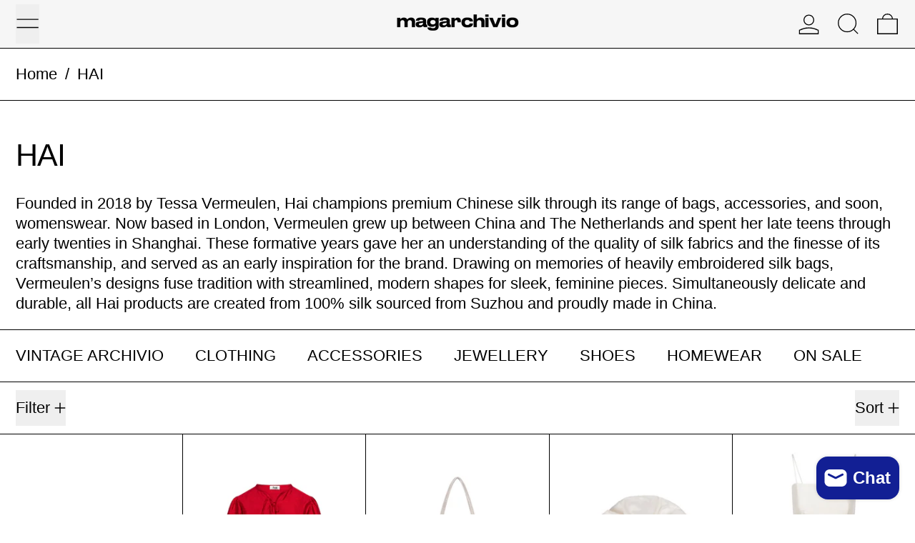

--- FILE ---
content_type: text/html; charset=utf-8
request_url: https://magarchivio.com/collections/home-of-hai
body_size: 51863
content:
<!doctype html>
<html class="no-js" lang="en">
  <head>
    <meta charset="utf-8">
    <meta http-equiv="X-UA-Compatible" content="IE=edge">
    <meta name="viewport" content="width=device-width,initial-scale=1">
    <meta name="theme-color" content="">
    <link rel="canonical" href="https://magarchivio.com/collections/home-of-hai">
    <link rel="preconnect" href="https://cdn.shopify.com" crossorigin><link
        rel="icon"
        type="image/png"
        href="//magarchivio.com/cdn/shop/files/logo2.jpg?crop=center&height=32&v=1689673490&width=32"
      ><link rel="preconnect" href="https://fonts.shopifycdn.com" crossorigin><title>
      HAI

        &ndash; magarchivio</title>

    
      <meta name="description" content="Founded in 2018 by Tessa Vermeulen, Hai champions premium Chinese silk through its range of bags, accessories, and soon, womenswear. Now based in London, Vermeulen grew up between China and The Netherlands and spent her late teens through early twenties in Shanghai. These formative years gave her an understanding of th">
    

    
<script async crossorigin fetchpriority="high" src="/cdn/shopifycloud/importmap-polyfill/es-modules-shim.2.4.0.js"></script>
<script type="esms-options">
  {
    "noLoadEventRetriggers": true
  }
</script>

<script type="importmap">
  {
    "imports": {
      "vendor": "//magarchivio.com/cdn/shop/t/28/assets/vendor.bundle.min.js?v=124729801276099409011751873040",
      "deferrable-data": "//magarchivio.com/cdn/shop/t/28/assets/deferrable-data.bundle.js?v=160370895301608380811751873040",
      "product": "//magarchivio.com/cdn/shop/t/28/assets/island-product.bundle.js?v=16875237316760582051751873040",
      "quick-buy": "//magarchivio.com/cdn/shop/t/28/assets/island-quick-buy.bundle.js?v=147469616221971819701751873040"
    }
  }
</script>


    <script>window.performance && window.performance.mark && window.performance.mark('shopify.content_for_header.start');</script><meta name="google-site-verification" content="eqC3xxTAu1Mqlxp8OvMS5EmCGIMEHaemND6hq6ru_tE">
<meta name="facebook-domain-verification" content="6tznn9q5wbs10vhd7fqj64lflpmhpw">
<meta id="shopify-digital-wallet" name="shopify-digital-wallet" content="/29638361147/digital_wallets/dialog">
<meta name="shopify-checkout-api-token" content="886f8c7aa893ebaffe3ea958abb5c58f">
<meta id="in-context-paypal-metadata" data-shop-id="29638361147" data-venmo-supported="false" data-environment="production" data-locale="en_US" data-paypal-v4="true" data-currency="EUR">
<link rel="alternate" type="application/atom+xml" title="Feed" href="/collections/home-of-hai.atom" />
<link rel="next" href="/collections/home-of-hai?page=2">
<link rel="alternate" hreflang="x-default" href="https://magarchivio.com/collections/home-of-hai">
<link rel="alternate" hreflang="en" href="https://magarchivio.com/collections/home-of-hai">
<link rel="alternate" hreflang="da" href="https://magarchivio.com/da/collections/home-of-hai">
<link rel="alternate" hreflang="it" href="https://magarchivio.com/it/collections/home-of-hai">
<link rel="alternate" hreflang="en-AU" href="https://magarchivio.com/en-au/collections/home-of-hai">
<link rel="alternate" hreflang="en-AT" href="https://magarchivio.com/en-at/collections/home-of-hai">
<link rel="alternate" hreflang="en-BE" href="https://magarchivio.com/en-be/collections/home-of-hai">
<link rel="alternate" hreflang="en-CA" href="https://magarchivio.com/en-ca/collections/home-of-hai">
<link rel="alternate" hreflang="da-DK" href="https://magarchivio.com/da-dk/collections/home-of-hai">
<link rel="alternate" hreflang="en-DK" href="https://magarchivio.com/en-dk/collections/home-of-hai">
<link rel="alternate" hreflang="en-FR" href="https://magarchivio.com/en-fr/collections/home-of-hai">
<link rel="alternate" hreflang="en-DE" href="https://magarchivio.com/en-de/collections/home-of-hai">
<link rel="alternate" hreflang="en-JP" href="https://magarchivio.com/en-jp/collections/home-of-hai">
<link rel="alternate" hreflang="en-GR" href="https://magarchivio.com/en-gr/collections/home-of-hai">
<link rel="alternate" hreflang="en-IE" href="https://magarchivio.com/en-ie/collections/home-of-hai">
<link rel="alternate" hreflang="en-IL" href="https://magarchivio.com/en-il/collections/home-of-hai">
<link rel="alternate" hreflang="en-MX" href="https://magarchivio.com/en-mx/collections/home-of-hai">
<link rel="alternate" hreflang="en-NL" href="https://magarchivio.com/en-nl/collections/home-of-hai">
<link rel="alternate" hreflang="en-PT" href="https://magarchivio.com/en-pt/collections/home-of-hai">
<link rel="alternate" hreflang="en-HK" href="https://magarchivio.com/en-hk/collections/home-of-hai">
<link rel="alternate" hreflang="en-ES" href="https://magarchivio.com/en-es/collections/home-of-hai">
<link rel="alternate" hreflang="en-SE" href="https://magarchivio.com/en-se/collections/home-of-hai">
<link rel="alternate" hreflang="en-CH" href="https://magarchivio.com/en-ch/collections/home-of-hai">
<link rel="alternate" type="application/json+oembed" href="https://magarchivio.com/collections/home-of-hai.oembed">
<script async="async" src="/checkouts/internal/preloads.js?locale=en-IT"></script>
<link rel="preconnect" href="https://shop.app" crossorigin="anonymous">
<script async="async" src="https://shop.app/checkouts/internal/preloads.js?locale=en-IT&shop_id=29638361147" crossorigin="anonymous"></script>
<script id="apple-pay-shop-capabilities" type="application/json">{"shopId":29638361147,"countryCode":"IT","currencyCode":"EUR","merchantCapabilities":["supports3DS"],"merchantId":"gid:\/\/shopify\/Shop\/29638361147","merchantName":"magarchivio","requiredBillingContactFields":["postalAddress","email","phone"],"requiredShippingContactFields":["postalAddress","email","phone"],"shippingType":"shipping","supportedNetworks":["visa","maestro","masterCard","amex"],"total":{"type":"pending","label":"magarchivio","amount":"1.00"},"shopifyPaymentsEnabled":true,"supportsSubscriptions":true}</script>
<script id="shopify-features" type="application/json">{"accessToken":"886f8c7aa893ebaffe3ea958abb5c58f","betas":["rich-media-storefront-analytics"],"domain":"magarchivio.com","predictiveSearch":true,"shopId":29638361147,"locale":"en"}</script>
<script>var Shopify = Shopify || {};
Shopify.shop = "maga-archivio.myshopify.com";
Shopify.locale = "en";
Shopify.currency = {"active":"EUR","rate":"1.0"};
Shopify.country = "IT";
Shopify.theme = {"name":"Copia aggiornata di Copia aggiornata di Copia a...","id":183094247765,"schema_name":"Baseline","schema_version":"4.0.0","theme_store_id":910,"role":"main"};
Shopify.theme.handle = "null";
Shopify.theme.style = {"id":null,"handle":null};
Shopify.cdnHost = "magarchivio.com/cdn";
Shopify.routes = Shopify.routes || {};
Shopify.routes.root = "/";</script>
<script type="module">!function(o){(o.Shopify=o.Shopify||{}).modules=!0}(window);</script>
<script>!function(o){function n(){var o=[];function n(){o.push(Array.prototype.slice.apply(arguments))}return n.q=o,n}var t=o.Shopify=o.Shopify||{};t.loadFeatures=n(),t.autoloadFeatures=n()}(window);</script>
<script>
  window.ShopifyPay = window.ShopifyPay || {};
  window.ShopifyPay.apiHost = "shop.app\/pay";
  window.ShopifyPay.redirectState = null;
</script>
<script id="shop-js-analytics" type="application/json">{"pageType":"collection"}</script>
<script defer="defer" async type="module" src="//magarchivio.com/cdn/shopifycloud/shop-js/modules/v2/client.init-shop-cart-sync_C5BV16lS.en.esm.js"></script>
<script defer="defer" async type="module" src="//magarchivio.com/cdn/shopifycloud/shop-js/modules/v2/chunk.common_CygWptCX.esm.js"></script>
<script type="module">
  await import("//magarchivio.com/cdn/shopifycloud/shop-js/modules/v2/client.init-shop-cart-sync_C5BV16lS.en.esm.js");
await import("//magarchivio.com/cdn/shopifycloud/shop-js/modules/v2/chunk.common_CygWptCX.esm.js");

  window.Shopify.SignInWithShop?.initShopCartSync?.({"fedCMEnabled":true,"windoidEnabled":true});

</script>
<script>
  window.Shopify = window.Shopify || {};
  if (!window.Shopify.featureAssets) window.Shopify.featureAssets = {};
  window.Shopify.featureAssets['shop-js'] = {"shop-cart-sync":["modules/v2/client.shop-cart-sync_ZFArdW7E.en.esm.js","modules/v2/chunk.common_CygWptCX.esm.js"],"init-fed-cm":["modules/v2/client.init-fed-cm_CmiC4vf6.en.esm.js","modules/v2/chunk.common_CygWptCX.esm.js"],"shop-button":["modules/v2/client.shop-button_tlx5R9nI.en.esm.js","modules/v2/chunk.common_CygWptCX.esm.js"],"shop-cash-offers":["modules/v2/client.shop-cash-offers_DOA2yAJr.en.esm.js","modules/v2/chunk.common_CygWptCX.esm.js","modules/v2/chunk.modal_D71HUcav.esm.js"],"init-windoid":["modules/v2/client.init-windoid_sURxWdc1.en.esm.js","modules/v2/chunk.common_CygWptCX.esm.js"],"shop-toast-manager":["modules/v2/client.shop-toast-manager_ClPi3nE9.en.esm.js","modules/v2/chunk.common_CygWptCX.esm.js"],"init-shop-email-lookup-coordinator":["modules/v2/client.init-shop-email-lookup-coordinator_B8hsDcYM.en.esm.js","modules/v2/chunk.common_CygWptCX.esm.js"],"init-shop-cart-sync":["modules/v2/client.init-shop-cart-sync_C5BV16lS.en.esm.js","modules/v2/chunk.common_CygWptCX.esm.js"],"avatar":["modules/v2/client.avatar_BTnouDA3.en.esm.js"],"pay-button":["modules/v2/client.pay-button_FdsNuTd3.en.esm.js","modules/v2/chunk.common_CygWptCX.esm.js"],"init-customer-accounts":["modules/v2/client.init-customer-accounts_DxDtT_ad.en.esm.js","modules/v2/client.shop-login-button_C5VAVYt1.en.esm.js","modules/v2/chunk.common_CygWptCX.esm.js","modules/v2/chunk.modal_D71HUcav.esm.js"],"init-shop-for-new-customer-accounts":["modules/v2/client.init-shop-for-new-customer-accounts_ChsxoAhi.en.esm.js","modules/v2/client.shop-login-button_C5VAVYt1.en.esm.js","modules/v2/chunk.common_CygWptCX.esm.js","modules/v2/chunk.modal_D71HUcav.esm.js"],"shop-login-button":["modules/v2/client.shop-login-button_C5VAVYt1.en.esm.js","modules/v2/chunk.common_CygWptCX.esm.js","modules/v2/chunk.modal_D71HUcav.esm.js"],"init-customer-accounts-sign-up":["modules/v2/client.init-customer-accounts-sign-up_CPSyQ0Tj.en.esm.js","modules/v2/client.shop-login-button_C5VAVYt1.en.esm.js","modules/v2/chunk.common_CygWptCX.esm.js","modules/v2/chunk.modal_D71HUcav.esm.js"],"shop-follow-button":["modules/v2/client.shop-follow-button_Cva4Ekp9.en.esm.js","modules/v2/chunk.common_CygWptCX.esm.js","modules/v2/chunk.modal_D71HUcav.esm.js"],"checkout-modal":["modules/v2/client.checkout-modal_BPM8l0SH.en.esm.js","modules/v2/chunk.common_CygWptCX.esm.js","modules/v2/chunk.modal_D71HUcav.esm.js"],"lead-capture":["modules/v2/client.lead-capture_Bi8yE_yS.en.esm.js","modules/v2/chunk.common_CygWptCX.esm.js","modules/v2/chunk.modal_D71HUcav.esm.js"],"shop-login":["modules/v2/client.shop-login_D6lNrXab.en.esm.js","modules/v2/chunk.common_CygWptCX.esm.js","modules/v2/chunk.modal_D71HUcav.esm.js"],"payment-terms":["modules/v2/client.payment-terms_CZxnsJam.en.esm.js","modules/v2/chunk.common_CygWptCX.esm.js","modules/v2/chunk.modal_D71HUcav.esm.js"]};
</script>
<script>(function() {
  var isLoaded = false;
  function asyncLoad() {
    if (isLoaded) return;
    isLoaded = true;
    var urls = ["https:\/\/chimpstatic.com\/mcjs-connected\/js\/users\/f4ffddf368a456150034c4727\/a46ac6f22a72d1329f8887c20.js?shop=maga-archivio.myshopify.com","https:\/\/storage.googleapis.com\/timesact-resources\/scripts\/timesact.js?shop=maga-archivio.myshopify.com","https:\/\/packlink-spf-pro.appspot.com\/platform\/PRO\/checkout\/thankYouScript?v=8\u0026shop=maga-archivio.myshopify.com","https:\/\/edt.uppercommerce.com\/js\/estimate.js?v=1701694558\u0026shop=maga-archivio.myshopify.com","https:\/\/s3.eu-west-1.amazonaws.com\/production-klarna-il-shopify-osm\/7bec47374bc1cb6b6338dfd4d69e7bffd4f4b70b\/maga-archivio.myshopify.com-1751873306632.js?shop=maga-archivio.myshopify.com"];
    for (var i = 0; i < urls.length; i++) {
      var s = document.createElement('script');
      s.type = 'text/javascript';
      s.async = true;
      s.src = urls[i];
      var x = document.getElementsByTagName('script')[0];
      x.parentNode.insertBefore(s, x);
    }
  };
  if(window.attachEvent) {
    window.attachEvent('onload', asyncLoad);
  } else {
    window.addEventListener('load', asyncLoad, false);
  }
})();</script>
<script id="__st">var __st={"a":29638361147,"offset":3600,"reqid":"546af8d5-7470-41a4-bb6c-24e29a1c51aa-1768679153","pageurl":"magarchivio.com\/collections\/home-of-hai","u":"ef0ca6039f79","p":"collection","rtyp":"collection","rid":221466787994};</script>
<script>window.ShopifyPaypalV4VisibilityTracking = true;</script>
<script id="captcha-bootstrap">!function(){'use strict';const t='contact',e='account',n='new_comment',o=[[t,t],['blogs',n],['comments',n],[t,'customer']],c=[[e,'customer_login'],[e,'guest_login'],[e,'recover_customer_password'],[e,'create_customer']],r=t=>t.map((([t,e])=>`form[action*='/${t}']:not([data-nocaptcha='true']) input[name='form_type'][value='${e}']`)).join(','),a=t=>()=>t?[...document.querySelectorAll(t)].map((t=>t.form)):[];function s(){const t=[...o],e=r(t);return a(e)}const i='password',u='form_key',d=['recaptcha-v3-token','g-recaptcha-response','h-captcha-response',i],f=()=>{try{return window.sessionStorage}catch{return}},m='__shopify_v',_=t=>t.elements[u];function p(t,e,n=!1){try{const o=window.sessionStorage,c=JSON.parse(o.getItem(e)),{data:r}=function(t){const{data:e,action:n}=t;return t[m]||n?{data:e,action:n}:{data:t,action:n}}(c);for(const[e,n]of Object.entries(r))t.elements[e]&&(t.elements[e].value=n);n&&o.removeItem(e)}catch(o){console.error('form repopulation failed',{error:o})}}const l='form_type',E='cptcha';function T(t){t.dataset[E]=!0}const w=window,h=w.document,L='Shopify',v='ce_forms',y='captcha';let A=!1;((t,e)=>{const n=(g='f06e6c50-85a8-45c8-87d0-21a2b65856fe',I='https://cdn.shopify.com/shopifycloud/storefront-forms-hcaptcha/ce_storefront_forms_captcha_hcaptcha.v1.5.2.iife.js',D={infoText:'Protected by hCaptcha',privacyText:'Privacy',termsText:'Terms'},(t,e,n)=>{const o=w[L][v],c=o.bindForm;if(c)return c(t,g,e,D).then(n);var r;o.q.push([[t,g,e,D],n]),r=I,A||(h.body.append(Object.assign(h.createElement('script'),{id:'captcha-provider',async:!0,src:r})),A=!0)});var g,I,D;w[L]=w[L]||{},w[L][v]=w[L][v]||{},w[L][v].q=[],w[L][y]=w[L][y]||{},w[L][y].protect=function(t,e){n(t,void 0,e),T(t)},Object.freeze(w[L][y]),function(t,e,n,w,h,L){const[v,y,A,g]=function(t,e,n){const i=e?o:[],u=t?c:[],d=[...i,...u],f=r(d),m=r(i),_=r(d.filter((([t,e])=>n.includes(e))));return[a(f),a(m),a(_),s()]}(w,h,L),I=t=>{const e=t.target;return e instanceof HTMLFormElement?e:e&&e.form},D=t=>v().includes(t);t.addEventListener('submit',(t=>{const e=I(t);if(!e)return;const n=D(e)&&!e.dataset.hcaptchaBound&&!e.dataset.recaptchaBound,o=_(e),c=g().includes(e)&&(!o||!o.value);(n||c)&&t.preventDefault(),c&&!n&&(function(t){try{if(!f())return;!function(t){const e=f();if(!e)return;const n=_(t);if(!n)return;const o=n.value;o&&e.removeItem(o)}(t);const e=Array.from(Array(32),(()=>Math.random().toString(36)[2])).join('');!function(t,e){_(t)||t.append(Object.assign(document.createElement('input'),{type:'hidden',name:u})),t.elements[u].value=e}(t,e),function(t,e){const n=f();if(!n)return;const o=[...t.querySelectorAll(`input[type='${i}']`)].map((({name:t})=>t)),c=[...d,...o],r={};for(const[a,s]of new FormData(t).entries())c.includes(a)||(r[a]=s);n.setItem(e,JSON.stringify({[m]:1,action:t.action,data:r}))}(t,e)}catch(e){console.error('failed to persist form',e)}}(e),e.submit())}));const S=(t,e)=>{t&&!t.dataset[E]&&(n(t,e.some((e=>e===t))),T(t))};for(const o of['focusin','change'])t.addEventListener(o,(t=>{const e=I(t);D(e)&&S(e,y())}));const B=e.get('form_key'),M=e.get(l),P=B&&M;t.addEventListener('DOMContentLoaded',(()=>{const t=y();if(P)for(const e of t)e.elements[l].value===M&&p(e,B);[...new Set([...A(),...v().filter((t=>'true'===t.dataset.shopifyCaptcha))])].forEach((e=>S(e,t)))}))}(h,new URLSearchParams(w.location.search),n,t,e,['guest_login'])})(!0,!0)}();</script>
<script integrity="sha256-4kQ18oKyAcykRKYeNunJcIwy7WH5gtpwJnB7kiuLZ1E=" data-source-attribution="shopify.loadfeatures" defer="defer" src="//magarchivio.com/cdn/shopifycloud/storefront/assets/storefront/load_feature-a0a9edcb.js" crossorigin="anonymous"></script>
<script crossorigin="anonymous" defer="defer" src="//magarchivio.com/cdn/shopifycloud/storefront/assets/shopify_pay/storefront-65b4c6d7.js?v=20250812"></script>
<script data-source-attribution="shopify.dynamic_checkout.dynamic.init">var Shopify=Shopify||{};Shopify.PaymentButton=Shopify.PaymentButton||{isStorefrontPortableWallets:!0,init:function(){window.Shopify.PaymentButton.init=function(){};var t=document.createElement("script");t.src="https://magarchivio.com/cdn/shopifycloud/portable-wallets/latest/portable-wallets.en.js",t.type="module",document.head.appendChild(t)}};
</script>
<script data-source-attribution="shopify.dynamic_checkout.buyer_consent">
  function portableWalletsHideBuyerConsent(e){var t=document.getElementById("shopify-buyer-consent"),n=document.getElementById("shopify-subscription-policy-button");t&&n&&(t.classList.add("hidden"),t.setAttribute("aria-hidden","true"),n.removeEventListener("click",e))}function portableWalletsShowBuyerConsent(e){var t=document.getElementById("shopify-buyer-consent"),n=document.getElementById("shopify-subscription-policy-button");t&&n&&(t.classList.remove("hidden"),t.removeAttribute("aria-hidden"),n.addEventListener("click",e))}window.Shopify?.PaymentButton&&(window.Shopify.PaymentButton.hideBuyerConsent=portableWalletsHideBuyerConsent,window.Shopify.PaymentButton.showBuyerConsent=portableWalletsShowBuyerConsent);
</script>
<script data-source-attribution="shopify.dynamic_checkout.cart.bootstrap">document.addEventListener("DOMContentLoaded",(function(){function t(){return document.querySelector("shopify-accelerated-checkout-cart, shopify-accelerated-checkout")}if(t())Shopify.PaymentButton.init();else{new MutationObserver((function(e,n){t()&&(Shopify.PaymentButton.init(),n.disconnect())})).observe(document.body,{childList:!0,subtree:!0})}}));
</script>
<script id='scb4127' type='text/javascript' async='' src='https://magarchivio.com/cdn/shopifycloud/privacy-banner/storefront-banner.js'></script><link id="shopify-accelerated-checkout-styles" rel="stylesheet" media="screen" href="https://magarchivio.com/cdn/shopifycloud/portable-wallets/latest/accelerated-checkout-backwards-compat.css" crossorigin="anonymous">
<style id="shopify-accelerated-checkout-cart">
        #shopify-buyer-consent {
  margin-top: 1em;
  display: inline-block;
  width: 100%;
}

#shopify-buyer-consent.hidden {
  display: none;
}

#shopify-subscription-policy-button {
  background: none;
  border: none;
  padding: 0;
  text-decoration: underline;
  font-size: inherit;
  cursor: pointer;
}

#shopify-subscription-policy-button::before {
  box-shadow: none;
}

      </style>

<script>window.performance && window.performance.mark && window.performance.mark('shopify.content_for_header.end');</script>

    






<style data-shopify>
  
  
</style>

<style>:root {

      --font-size-xs: 0.64rem;
      --font-size-sm: 0.8rem;
      --font-size-base: 1rem;
      --font-size-lg: 1.25rem;
      --font-size-xl: 1.563rem;
      --font-size-2xl: 1.953rem;
      --font-size-3xl: 2.441rem;
      --font-size-4xl: 3.052rem;
      --font-size-5xl: 3.815rem;
      --font-size-6xl: 4.768rem;
      --font-size-7xl: 5.96rem;
      --font-size-8xl: 7.451rem;
      --font-size-9xl: 9.313rem;

      --type-scale-n-2: var(--font-size-xs);
      --type-scale-n-1: var(--font-size-sm);
      --type-scale-n0: var(--font-size-base);
      --type-scale-n1: var(--font-size-lg);
      --type-scale-n2: var(--font-size-xl);
      --type-scale-n3: var(--font-size-2xl);
      --type-scale-n4: var(--font-size-3xl);
      --type-scale-n5: var(--font-size-4xl);
      --type-scale-n6: var(--font-size-5xl);
      --type-scale-n7: var(--font-size-6xl);
      --type-scale-n8: var(--font-size-7xl);
      --type-scale-n9: var(--font-size-8xl);
      --type-scale-n10: var(--font-size-9xl);

      --base-font-size: 137.5%;
      --base-font-size-from-settings: 22;
      --base-line-height: 1.3;
      --heading-line-height: 1.5;

      font-size: var(--base-font-size);
      line-height: var(--base-line-height);

      --heading-font-stack: Helvetica, Arial, sans-serif;
      --heading-font-weight: 400;
      --heading-font-style: normal;


      --body-font-stack: Helvetica, Arial, sans-serif;
      --body-font-weight: 400;
      --body-font-bold: FontDrop;
      --body-font-bold-italic: FontDrop;

      --color-gridline: 0 0 0;
      --gridline-width: 1px;

      --text-border-width: 1px;
      --checkbox-width: 1px;

      --font-heading: Helvetica, Arial, sans-serif;
      --font-body: Helvetica, Arial, sans-serif;
      --font-body-weight: 400;
      --font-body-style: normal;
      --font-body-bold-weight: bold;

      --heading-letterspacing: -0.025em;
      --heading-capitalize: none;
      --heading-decoration: none;

      --standard-heading-size: var(--type-scale-n1);
      --feature-heading-size: var(--type-scale-n1);
      --secondary-heading-size: var(--type-scale-n0);

      --body-copy-transform: none;

      --wrapperWidth: 100vw;
      --gutter: 1px;
      --rowHeight: calc((var(--wrapperWidth) - (11 * var(--gutter))) / 12);

      --global-scrolling-items-speed-multiplier: 1;

      --add-to-cart-button-height: 44px;
      --checkout-button-height: 44px;

      --spacing: 1rem;
      --spacing-double: 2rem;
      --spacing-half: 0.5rem;

      /* Equivalent to px-2 */
      --section-horizontal-spacing-mobile: 0.5rem;
      /* Equivalent to px-4 */
      --section-horizontal-spacing-desktop: 1rem;

      --section-horizontal-spacing: var(--section-horizontal-spacing-mobile);

      --icon-thickness: 1.3;

      /**
       * Buttons
       */
      --button-text-transform: none;
      --button-after-content: none;
      --button-border-radius: 9999px;

      /**
       * Links
       */
      --links-bottom-border-width: var(--text-border-width);
      --links-bottom-padding: 0.25rem;
      --links-text-transform: none;
      --links-after-content: '\00a0\2192';
      --links-before-content: '\2190\00a0';

      background-color: rgb(var(--color-scheme-background));
      color: rgb(var(--color-scheme-text));
    }

    @media (min-width: 1024px) {
      :root {
        --standard-heading-size: var(--type-scale-n2);
        --feature-heading-size: var(--type-scale-n3);
        --secondary-heading-size: var(--type-scale-n1);

        --section-horizontal-spacing: var(--section-horizontal-spacing-desktop);
      }
    }

    :root,
      
      [data-color-scheme="scheme1"] {
        --color-scheme-text: 0 0 0;
        --color-scheme-background: 255 255 255;
        --color-scheme-accent: 0 0 0;
        --color-scheme-accent-contrast:  0 0 0;
        --color-scheme-secondary: 0 0 0;
      }
  
      [data-color-scheme="scheme2"] {
        --color-scheme-text: 255 255 255;
        --color-scheme-background: 0 0 0;
        --color-scheme-accent: 255 255 255;
        --color-scheme-accent-contrast:  0 0 0;
        --color-scheme-secondary: 0 0 0;
      }
  
      [data-color-scheme="scheme3"] {
        --color-scheme-text: 0 0 0;
        --color-scheme-background: 246 246 246;
        --color-scheme-accent: 0 0 0;
        --color-scheme-accent-contrast:  0 0 0;
        --color-scheme-secondary: 0 0 0;
      }
  
      [data-color-scheme="scheme4"] {
        --color-scheme-text: 54 18 176;
        --color-scheme-background: 255 255 255;
        --color-scheme-accent: 54 18 176;
        --color-scheme-accent-contrast:  54 18 176;
        --color-scheme-secondary: 54 18 176;
      }
  
      [data-color-scheme="scheme5"] {
        --color-scheme-text: 0 0 0;
        --color-scheme-background: 255 255 255;
        --color-scheme-accent: 0 0 0;
        --color-scheme-accent-contrast:  255 255 255;
        --color-scheme-secondary: 0 0 0;
      }
  

    [data-color-scheme] {
      --payment-terms-background-color: rgb(var(--color-scheme-background));

      --button-color-border: var(--color-scheme-text);
      --button-color-background: var(--color-scheme-text);
      --button-color-text: var(--color-scheme-background);
      --button-color-border-hover: var(--color-scheme-accent);
      --button-color-background-hover: var(--color-scheme-accent);
      --button-color-text-hover: var(--color-scheme-accent-contrast);
    }

    ::selection {
      background-color: rgb(var(--color-scheme-accent));
      color: rgb(var(--color-scheme-accent-contrast));
    }

    @keyframes scrolling-items {
      0% {
        transform: translate3d(0, 0, 0);
      }

      100% {
        transform: translate3d(-50%, 0, 0);
      }
    }
</style>

<style id="generated-critical-css">
image-with-placeholder{display:block}.theme-button,.theme-button--secondary{cursor:pointer;font-size:var(--font-size-base);line-height:var(--base-line-height);overflow-wrap:anywhere;padding:.5rem 2rem;text-transform:var(--button-text-transform);word-break:normal}.theme-button--secondary:after,.theme-button:after{--tw-content:var(--button-after-content);content:var(--tw-content)}.theme-button{--tw-border-opacity:1;--tw-bg-opacity:1;--tw-text-opacity:1;background-color:rgb(var(--button-color-background)/var(--tw-bg-opacity,1));border-color:rgb(var(--button-color-border)/var(--tw-border-opacity,1));border-radius:var(--button-border-radius);border-width:var(--text-border-width);color:rgb(var(--button-color-text)/var(--tw-text-opacity,1))}@media (hover:hover) and (pointer:fine){.theme-button:hover{--tw-border-opacity:1;--tw-bg-opacity:1;--tw-text-opacity:1;background-color:rgb(var(--button-color-background-hover)/var(--tw-bg-opacity,1));border-color:rgb(var(--button-color-border-hover)/var(--tw-border-opacity,1));color:rgb(var(--button-color-text-hover)/var(--tw-text-opacity,1))}}.theme-button--secondary{--tw-border-opacity:1;--tw-bg-opacity:1;--tw-text-opacity:1;background-color:rgb(var(--color-scheme-background)/var(--tw-bg-opacity,1));border-color:rgb(var(--color-scheme-text)/var(--tw-border-opacity,1));border-radius:var(--button-border-radius);border-width:var(--text-border-width);color:rgb(var(--color-scheme-text)/var(--tw-text-opacity,1))}[data-color-scheme] .theme-button--secondary.rte a:hover,[data-color-scheme].theme-button--secondary .rte a:hover,[data-color-scheme].theme-button--secondary.rte a:hover{color:rgb(var(--color-scheme-accent));text-decoration-color:rgb(var(--color-scheme-accent))}[data-color-scheme] .theme-button--secondary.rte blockquote,[data-color-scheme].theme-button--secondary .rte blockquote,[data-color-scheme].theme-button--secondary.rte blockquote{background:rgb(var(--color-scheme-text));color:rgb(var(--color-scheme-background))}@media (hover:hover) and (pointer:fine){.theme-button--secondary:hover{--tw-border-opacity:1;--tw-text-opacity:1;border-color:rgb(var(--color-scheme-accent)/var(--tw-border-opacity,1));color:rgb(var(--color-scheme-accent)/var(--tw-text-opacity,1))}}[data-shopify-xr-hidden]{display:none}.block{display:block}.inline-block{display:inline-block}.hidden{display:none}.shopify-payment-button__button--hidden{display:none!important}.splide:not(.is-active) .\[\.splide\:not\(\.is-active\)_\&\]\:pointer-events-none{pointer-events:none}.splide:not(.is-active) .\[\.splide\:not\(\.is-active\)_\&\]\:invisible{visibility:hidden}.splide:not(.is-active) .\[\.splide\:not\(\.is-active\)_\&\]\:\!flex{display:flex!important}.splide:not(.is-active) .\[\.splide\:not\(\.is-active\)_\&\]\:gap-gridline{gap:var(--gridline-width)}@media not all and (min-width:1024px){.splide:not(.is-active) .max-lg\:\[\.splide\:not\(\.is-active\)_\&\]\:hidden{display:none}}
</style>
<style id="manual-critical-css">
  html {
    background-color: rgb(var(--color-primary-background));
    color: rgb(var(--color-primary-text));
    font-size: var(--base-font-size);
    line-height: var(--base-line-height);
  }

  [x-cloak] {
    display: none;
  }

  data-island {
    display: block;
  }

  html.no-js [x-cloak].no-js-undo-cloak {
    display: revert;
  }

  body {
    display: flex;
    flex-direction: column;
    min-height: 100vh;
  }

  @media (min-width: 768px) {
    [md\:undo-x-cloak-block] {
      display: block;
    }
  }

  @media (max-width: 767px) {
    [max-md\:undo-x-cloak-block] {
      display: block;
    }
  }
</style>


    <link href="//magarchivio.com/cdn/shop/t/28/assets/base.bundle.css?v=139135451651038960081751873040" rel="stylesheet" type="text/css" media="all" />


<meta property="og:site_name" content="magarchivio">
<meta property="og:url" content="https://magarchivio.com/collections/home-of-hai">
<meta property="og:title" content="HAI">
<meta property="og:type" content="website">
<meta property="og:description" content="Founded in 2018 by Tessa Vermeulen, Hai champions premium Chinese silk through its range of bags, accessories, and soon, womenswear. Now based in London, Vermeulen grew up between China and The Netherlands and spent her late teens through early twenties in Shanghai. These formative years gave her an understanding of th"><meta property="og:image" content="http://magarchivio.com/cdn/shop/collections/HAI.jpg?v=1730982540">
  <meta
    property="og:image:secure_url"
    content="https://magarchivio.com/cdn/shop/collections/HAI.jpg?v=1730982540"
  >
  <meta property="og:image:width" content="639">
  <meta property="og:image:height" content="808"><meta name="twitter:card" content="summary_large_image">
<meta name="twitter:title" content="HAI">
<meta name="twitter:description" content="Founded in 2018 by Tessa Vermeulen, Hai champions premium Chinese silk through its range of bags, accessories, and soon, womenswear. Now based in London, Vermeulen grew up between China and The Netherlands and spent her late teens through early twenties in Shanghai. These formative years gave her an understanding of th">
<script>
  window.THEMENAME = 'Baseline';
  window.THEMEVERSION = '3.0.0';

  document.documentElement.className = document.documentElement.className.replace('no-js', 'js');

  function debounce(fn, wait) {
    let t;
    return (...args) => {
      clearTimeout(t);
      t = setTimeout(() => fn.apply(this, args), wait);
    };
  }

  window.theme = {
    strings: {
      loading: "Loading",
      itemCountOne: "{{ count }} item",
      itemCountOther: "{{ count }} items",
      addToCart: "Add to cart",
      soldOut: "Sold out",
      unavailable: "Unavailable",
      regularPrice: "Regular price",
      salePrice: "Sale price",
      sale: "Sale",
      unitPrice: "Unit price",
      unitPriceSeparator: "per",
      cartEmpty: "Your cart is currently empty.",
      cartCookies: "Enable cookies to use the shopping cart",
      update: "Update",
      quantity: "Quantity",
      discountedTotal: "Discounted total",
      regularTotal: "Regular total",
      priceColumn: "See Price column for discount details.",
      addedToCart: "Added to Cart!",
      cartError: "There was an error while updating your cart. Please try again.",
      cartAddError: "All {{ title }} are in your cart.",
      shippingCalculatorResultsTitleOne: "There is 1 rate:",
      shippingCalculatorResultsTitleMany: "There are {{ count }} rates:",
    },
    routes: {
      root_url: "\/",
      predictive_search_url: "\/search\/suggest",
      cart_url: "\/cart",
      cart_add_url: "\/cart\/add",
      cart_change_url: "\/cart\/change",
      cart_update_url: "\/cart\/update",
      cart_clear_url: "\/cart\/clear",
    },
    moneyFormat: "€{{amount_with_comma_separator}}",
    moneyWithCurrencyFormat: "€{{amount_with_comma_separator}} EUR",
    get defaultMoneyFormat() {
      return this.moneyFormat;
    },
    cartItemCount: 0,
    settings: {
      cartType: "page",
      openDrawerOnAddToCart: true
    },
    info: {
      name: 'Baseline',
    }
  };
</script>
<script src="//magarchivio.com/cdn/shop/t/28/assets/utils.js?v=84782252304122448471751873040" defer></script>
    <script src="//magarchivio.com/cdn/shop/t/28/assets/images.js?v=56710371490645595961751873040" defer></script>
    <script>
      window.themeEventsDebugMode = false;
    </script>
    <script src="//magarchivio.com/cdn/shop/t/28/assets/theme-events.js?v=133344252210966700221751873040" defer></script>

    

    
  

<!-- BEGIN app block: shopify://apps/pagefly-page-builder/blocks/app-embed/83e179f7-59a0-4589-8c66-c0dddf959200 -->

<!-- BEGIN app snippet: pagefly-cro-ab-testing-main -->







<script>
  ;(function () {
    const url = new URL(window.location)
    const viewParam = url.searchParams.get('view')
    if (viewParam && viewParam.includes('variant-pf-')) {
      url.searchParams.set('pf_v', viewParam)
      url.searchParams.delete('view')
      window.history.replaceState({}, '', url)
    }
  })()
</script>



<script type='module'>
  
  window.PAGEFLY_CRO = window.PAGEFLY_CRO || {}

  window.PAGEFLY_CRO['data_debug'] = {
    original_template_suffix: "all_collections",
    allow_ab_test: false,
    ab_test_start_time: 0,
    ab_test_end_time: 0,
    today_date_time: 1768679153000,
  }
  window.PAGEFLY_CRO['GA4'] = { enabled: false}
</script>

<!-- END app snippet -->








  <script src='https://cdn.shopify.com/extensions/019bb4f9-aed6-78a3-be91-e9d44663e6bf/pagefly-page-builder-215/assets/pagefly-helper.js' defer='defer'></script>

  <script src='https://cdn.shopify.com/extensions/019bb4f9-aed6-78a3-be91-e9d44663e6bf/pagefly-page-builder-215/assets/pagefly-general-helper.js' defer='defer'></script>

  <script src='https://cdn.shopify.com/extensions/019bb4f9-aed6-78a3-be91-e9d44663e6bf/pagefly-page-builder-215/assets/pagefly-snap-slider.js' defer='defer'></script>

  <script src='https://cdn.shopify.com/extensions/019bb4f9-aed6-78a3-be91-e9d44663e6bf/pagefly-page-builder-215/assets/pagefly-slideshow-v3.js' defer='defer'></script>

  <script src='https://cdn.shopify.com/extensions/019bb4f9-aed6-78a3-be91-e9d44663e6bf/pagefly-page-builder-215/assets/pagefly-slideshow-v4.js' defer='defer'></script>

  <script src='https://cdn.shopify.com/extensions/019bb4f9-aed6-78a3-be91-e9d44663e6bf/pagefly-page-builder-215/assets/pagefly-glider.js' defer='defer'></script>

  <script src='https://cdn.shopify.com/extensions/019bb4f9-aed6-78a3-be91-e9d44663e6bf/pagefly-page-builder-215/assets/pagefly-slideshow-v1-v2.js' defer='defer'></script>

  <script src='https://cdn.shopify.com/extensions/019bb4f9-aed6-78a3-be91-e9d44663e6bf/pagefly-page-builder-215/assets/pagefly-product-media.js' defer='defer'></script>

  <script src='https://cdn.shopify.com/extensions/019bb4f9-aed6-78a3-be91-e9d44663e6bf/pagefly-page-builder-215/assets/pagefly-product.js' defer='defer'></script>


<script id='pagefly-helper-data' type='application/json'>
  {
    "page_optimization": {
      "assets_prefetching": false
    },
    "elements_asset_mapper": {
      "Accordion": "https://cdn.shopify.com/extensions/019bb4f9-aed6-78a3-be91-e9d44663e6bf/pagefly-page-builder-215/assets/pagefly-accordion.js",
      "Accordion3": "https://cdn.shopify.com/extensions/019bb4f9-aed6-78a3-be91-e9d44663e6bf/pagefly-page-builder-215/assets/pagefly-accordion3.js",
      "CountDown": "https://cdn.shopify.com/extensions/019bb4f9-aed6-78a3-be91-e9d44663e6bf/pagefly-page-builder-215/assets/pagefly-countdown.js",
      "GMap1": "https://cdn.shopify.com/extensions/019bb4f9-aed6-78a3-be91-e9d44663e6bf/pagefly-page-builder-215/assets/pagefly-gmap.js",
      "GMap2": "https://cdn.shopify.com/extensions/019bb4f9-aed6-78a3-be91-e9d44663e6bf/pagefly-page-builder-215/assets/pagefly-gmap.js",
      "GMapBasicV2": "https://cdn.shopify.com/extensions/019bb4f9-aed6-78a3-be91-e9d44663e6bf/pagefly-page-builder-215/assets/pagefly-gmap.js",
      "GMapAdvancedV2": "https://cdn.shopify.com/extensions/019bb4f9-aed6-78a3-be91-e9d44663e6bf/pagefly-page-builder-215/assets/pagefly-gmap.js",
      "HTML.Video": "https://cdn.shopify.com/extensions/019bb4f9-aed6-78a3-be91-e9d44663e6bf/pagefly-page-builder-215/assets/pagefly-htmlvideo.js",
      "HTML.Video2": "https://cdn.shopify.com/extensions/019bb4f9-aed6-78a3-be91-e9d44663e6bf/pagefly-page-builder-215/assets/pagefly-htmlvideo2.js",
      "HTML.Video3": "https://cdn.shopify.com/extensions/019bb4f9-aed6-78a3-be91-e9d44663e6bf/pagefly-page-builder-215/assets/pagefly-htmlvideo2.js",
      "BackgroundVideo": "https://cdn.shopify.com/extensions/019bb4f9-aed6-78a3-be91-e9d44663e6bf/pagefly-page-builder-215/assets/pagefly-htmlvideo2.js",
      "Instagram": "https://cdn.shopify.com/extensions/019bb4f9-aed6-78a3-be91-e9d44663e6bf/pagefly-page-builder-215/assets/pagefly-instagram.js",
      "Instagram2": "https://cdn.shopify.com/extensions/019bb4f9-aed6-78a3-be91-e9d44663e6bf/pagefly-page-builder-215/assets/pagefly-instagram.js",
      "Insta3": "https://cdn.shopify.com/extensions/019bb4f9-aed6-78a3-be91-e9d44663e6bf/pagefly-page-builder-215/assets/pagefly-instagram3.js",
      "Tabs": "https://cdn.shopify.com/extensions/019bb4f9-aed6-78a3-be91-e9d44663e6bf/pagefly-page-builder-215/assets/pagefly-tab.js",
      "Tabs3": "https://cdn.shopify.com/extensions/019bb4f9-aed6-78a3-be91-e9d44663e6bf/pagefly-page-builder-215/assets/pagefly-tab3.js",
      "ProductBox": "https://cdn.shopify.com/extensions/019bb4f9-aed6-78a3-be91-e9d44663e6bf/pagefly-page-builder-215/assets/pagefly-cart.js",
      "FBPageBox2": "https://cdn.shopify.com/extensions/019bb4f9-aed6-78a3-be91-e9d44663e6bf/pagefly-page-builder-215/assets/pagefly-facebook.js",
      "FBLikeButton2": "https://cdn.shopify.com/extensions/019bb4f9-aed6-78a3-be91-e9d44663e6bf/pagefly-page-builder-215/assets/pagefly-facebook.js",
      "TwitterFeed2": "https://cdn.shopify.com/extensions/019bb4f9-aed6-78a3-be91-e9d44663e6bf/pagefly-page-builder-215/assets/pagefly-twitter.js",
      "Paragraph4": "https://cdn.shopify.com/extensions/019bb4f9-aed6-78a3-be91-e9d44663e6bf/pagefly-page-builder-215/assets/pagefly-paragraph4.js",

      "AliReviews": "https://cdn.shopify.com/extensions/019bb4f9-aed6-78a3-be91-e9d44663e6bf/pagefly-page-builder-215/assets/pagefly-3rd-elements.js",
      "BackInStock": "https://cdn.shopify.com/extensions/019bb4f9-aed6-78a3-be91-e9d44663e6bf/pagefly-page-builder-215/assets/pagefly-3rd-elements.js",
      "GloboBackInStock": "https://cdn.shopify.com/extensions/019bb4f9-aed6-78a3-be91-e9d44663e6bf/pagefly-page-builder-215/assets/pagefly-3rd-elements.js",
      "GrowaveWishlist": "https://cdn.shopify.com/extensions/019bb4f9-aed6-78a3-be91-e9d44663e6bf/pagefly-page-builder-215/assets/pagefly-3rd-elements.js",
      "InfiniteOptionsShopPad": "https://cdn.shopify.com/extensions/019bb4f9-aed6-78a3-be91-e9d44663e6bf/pagefly-page-builder-215/assets/pagefly-3rd-elements.js",
      "InkybayProductPersonalizer": "https://cdn.shopify.com/extensions/019bb4f9-aed6-78a3-be91-e9d44663e6bf/pagefly-page-builder-215/assets/pagefly-3rd-elements.js",
      "LimeSpot": "https://cdn.shopify.com/extensions/019bb4f9-aed6-78a3-be91-e9d44663e6bf/pagefly-page-builder-215/assets/pagefly-3rd-elements.js",
      "Loox": "https://cdn.shopify.com/extensions/019bb4f9-aed6-78a3-be91-e9d44663e6bf/pagefly-page-builder-215/assets/pagefly-3rd-elements.js",
      "Opinew": "https://cdn.shopify.com/extensions/019bb4f9-aed6-78a3-be91-e9d44663e6bf/pagefly-page-builder-215/assets/pagefly-3rd-elements.js",
      "Powr": "https://cdn.shopify.com/extensions/019bb4f9-aed6-78a3-be91-e9d44663e6bf/pagefly-page-builder-215/assets/pagefly-3rd-elements.js",
      "ProductReviews": "https://cdn.shopify.com/extensions/019bb4f9-aed6-78a3-be91-e9d44663e6bf/pagefly-page-builder-215/assets/pagefly-3rd-elements.js",
      "PushOwl": "https://cdn.shopify.com/extensions/019bb4f9-aed6-78a3-be91-e9d44663e6bf/pagefly-page-builder-215/assets/pagefly-3rd-elements.js",
      "ReCharge": "https://cdn.shopify.com/extensions/019bb4f9-aed6-78a3-be91-e9d44663e6bf/pagefly-page-builder-215/assets/pagefly-3rd-elements.js",
      "Rivyo": "https://cdn.shopify.com/extensions/019bb4f9-aed6-78a3-be91-e9d44663e6bf/pagefly-page-builder-215/assets/pagefly-3rd-elements.js",
      "TrackingMore": "https://cdn.shopify.com/extensions/019bb4f9-aed6-78a3-be91-e9d44663e6bf/pagefly-page-builder-215/assets/pagefly-3rd-elements.js",
      "Vitals": "https://cdn.shopify.com/extensions/019bb4f9-aed6-78a3-be91-e9d44663e6bf/pagefly-page-builder-215/assets/pagefly-3rd-elements.js",
      "Wiser": "https://cdn.shopify.com/extensions/019bb4f9-aed6-78a3-be91-e9d44663e6bf/pagefly-page-builder-215/assets/pagefly-3rd-elements.js"
    },
    "custom_elements_mapper": {
      "pf-click-action-element": "https://cdn.shopify.com/extensions/019bb4f9-aed6-78a3-be91-e9d44663e6bf/pagefly-page-builder-215/assets/pagefly-click-action-element.js",
      "pf-dialog-element": "https://cdn.shopify.com/extensions/019bb4f9-aed6-78a3-be91-e9d44663e6bf/pagefly-page-builder-215/assets/pagefly-dialog-element.js"
    }
  }
</script>


<!-- END app block --><!-- BEGIN app block: shopify://apps/tabs-studio/blocks/global_embed_block/19980fb9-f2ca-4ada-ad36-c0364c3318b8 -->
<style id="tabs-by-station-custom-styles">
  .station-tabs .station-tabs-link.is-active{font-weight:600 !important;}.station-tabs .station-tabs-tab.is-active{font-weight:600 !important;}.station-tabs .station-tabs-link{border-width:0 0 2px !important;padding:0 0 6px !important;margin:0 26px 14px 0 !important;}.station-tabs .station-tabs-tab{border-width:0 0 2px !important;padding:0 0 6px !important;margin:0 26px 14px 0 !important;}.station-tabs.mod-full-width .station-tabs-link, .station-tabs-tabset.mod-vertical .station-tabs-link{padding:14px 0 !important;margin:0 !important;}.station-tabs.mod-full-width .station-tabs-tab, .station-tabs-tabset.mod-vertical .station-tabs-tab{padding:14px 0 !important;margin:0 !important;}.station-tabs .station-tabs-content-inner{margin:12px 0 0 !important;}.station-tabs.mod-full-width .station-tabs-content-inner, .station-tabs-tabset.mod-vertical .station-tabs-content-inner{margin:24px 0 10px !important;}.station-tabs .station-tabs-tabcontent{margin:12px 0 0 !important;}.station-tabs.mod-full-width .station-tabs-tabcontent, .station-tabs-tabset.mod-vertical .station-tabs-tabcontent{margin:24px 0 10px !important;}
  
</style>

<script id="station-tabs-data-json" type="application/json">{
  "globalAbove": null,
  "globalBelow": null,
  "proTabsHTML": "",
  "productTitle": null,
  "productDescription": null,
  "icons": []
}</script>

<script>
  document.documentElement.classList.add('tabsst-loading');
  document.addEventListener('stationTabsLegacyAPILoaded', function(e) {
    e.detail.isLegacy = true;
    e.detail.settings.init_on_load = false;
    });

  document.addEventListener('stationTabsAPIReady', function(e) {
    var Tabs = e.detail;

    if (Tabs.appSettings) {
      Tabs.appSettings = {"default_tab":true,"default_tab_title":"Description","show_stop_element":true,"layout":"breakpoint","layout_breakpoint":768,"deep_links":false,"clean_content_level":"basic_tags","open_first_tab":true,"allow_multiple_open":false,"start_tab_element":"h3"};
      Tabs.appSettings = {lang: 'en'};

      Tabs.appSettings = {
        indicatorType: "chevrons",
        indicatorPlacement: "after"
      };
    }

    if (Tabs.isLegacy) { return; }
          Tabs.init();
  });

  
</script>

<svg style="display:none" aria-hidden="true">
  <defs>
    
  </defs>
</svg>

<!-- END app block --><script src="https://cdn.shopify.com/extensions/7bc9bb47-adfa-4267-963e-cadee5096caf/inbox-1252/assets/inbox-chat-loader.js" type="text/javascript" defer="defer"></script>
<script src="https://cdn.shopify.com/extensions/cfc76123-b24f-4e9a-a1dc-585518796af7/forms-2294/assets/shopify-forms-loader.js" type="text/javascript" defer="defer"></script>
<script src="https://cdn.shopify.com/extensions/019bc76a-106b-751f-9c25-43ddd98bfc27/tabs-studio-27/assets/s3340b1d9cf54.js" type="text/javascript" defer="defer"></script>
<link href="https://cdn.shopify.com/extensions/019bc76a-106b-751f-9c25-43ddd98bfc27/tabs-studio-27/assets/ccf2dff1a1a65.css" rel="stylesheet" type="text/css" media="all">
<link href="https://monorail-edge.shopifysvc.com" rel="dns-prefetch">
<script>(function(){if ("sendBeacon" in navigator && "performance" in window) {try {var session_token_from_headers = performance.getEntriesByType('navigation')[0].serverTiming.find(x => x.name == '_s').description;} catch {var session_token_from_headers = undefined;}var session_cookie_matches = document.cookie.match(/_shopify_s=([^;]*)/);var session_token_from_cookie = session_cookie_matches && session_cookie_matches.length === 2 ? session_cookie_matches[1] : "";var session_token = session_token_from_headers || session_token_from_cookie || "";function handle_abandonment_event(e) {var entries = performance.getEntries().filter(function(entry) {return /monorail-edge.shopifysvc.com/.test(entry.name);});if (!window.abandonment_tracked && entries.length === 0) {window.abandonment_tracked = true;var currentMs = Date.now();var navigation_start = performance.timing.navigationStart;var payload = {shop_id: 29638361147,url: window.location.href,navigation_start,duration: currentMs - navigation_start,session_token,page_type: "collection"};window.navigator.sendBeacon("https://monorail-edge.shopifysvc.com/v1/produce", JSON.stringify({schema_id: "online_store_buyer_site_abandonment/1.1",payload: payload,metadata: {event_created_at_ms: currentMs,event_sent_at_ms: currentMs}}));}}window.addEventListener('pagehide', handle_abandonment_event);}}());</script>
<script id="web-pixels-manager-setup">(function e(e,d,r,n,o){if(void 0===o&&(o={}),!Boolean(null===(a=null===(i=window.Shopify)||void 0===i?void 0:i.analytics)||void 0===a?void 0:a.replayQueue)){var i,a;window.Shopify=window.Shopify||{};var t=window.Shopify;t.analytics=t.analytics||{};var s=t.analytics;s.replayQueue=[],s.publish=function(e,d,r){return s.replayQueue.push([e,d,r]),!0};try{self.performance.mark("wpm:start")}catch(e){}var l=function(){var e={modern:/Edge?\/(1{2}[4-9]|1[2-9]\d|[2-9]\d{2}|\d{4,})\.\d+(\.\d+|)|Firefox\/(1{2}[4-9]|1[2-9]\d|[2-9]\d{2}|\d{4,})\.\d+(\.\d+|)|Chrom(ium|e)\/(9{2}|\d{3,})\.\d+(\.\d+|)|(Maci|X1{2}).+ Version\/(15\.\d+|(1[6-9]|[2-9]\d|\d{3,})\.\d+)([,.]\d+|)( \(\w+\)|)( Mobile\/\w+|) Safari\/|Chrome.+OPR\/(9{2}|\d{3,})\.\d+\.\d+|(CPU[ +]OS|iPhone[ +]OS|CPU[ +]iPhone|CPU IPhone OS|CPU iPad OS)[ +]+(15[._]\d+|(1[6-9]|[2-9]\d|\d{3,})[._]\d+)([._]\d+|)|Android:?[ /-](13[3-9]|1[4-9]\d|[2-9]\d{2}|\d{4,})(\.\d+|)(\.\d+|)|Android.+Firefox\/(13[5-9]|1[4-9]\d|[2-9]\d{2}|\d{4,})\.\d+(\.\d+|)|Android.+Chrom(ium|e)\/(13[3-9]|1[4-9]\d|[2-9]\d{2}|\d{4,})\.\d+(\.\d+|)|SamsungBrowser\/([2-9]\d|\d{3,})\.\d+/,legacy:/Edge?\/(1[6-9]|[2-9]\d|\d{3,})\.\d+(\.\d+|)|Firefox\/(5[4-9]|[6-9]\d|\d{3,})\.\d+(\.\d+|)|Chrom(ium|e)\/(5[1-9]|[6-9]\d|\d{3,})\.\d+(\.\d+|)([\d.]+$|.*Safari\/(?![\d.]+ Edge\/[\d.]+$))|(Maci|X1{2}).+ Version\/(10\.\d+|(1[1-9]|[2-9]\d|\d{3,})\.\d+)([,.]\d+|)( \(\w+\)|)( Mobile\/\w+|) Safari\/|Chrome.+OPR\/(3[89]|[4-9]\d|\d{3,})\.\d+\.\d+|(CPU[ +]OS|iPhone[ +]OS|CPU[ +]iPhone|CPU IPhone OS|CPU iPad OS)[ +]+(10[._]\d+|(1[1-9]|[2-9]\d|\d{3,})[._]\d+)([._]\d+|)|Android:?[ /-](13[3-9]|1[4-9]\d|[2-9]\d{2}|\d{4,})(\.\d+|)(\.\d+|)|Mobile Safari.+OPR\/([89]\d|\d{3,})\.\d+\.\d+|Android.+Firefox\/(13[5-9]|1[4-9]\d|[2-9]\d{2}|\d{4,})\.\d+(\.\d+|)|Android.+Chrom(ium|e)\/(13[3-9]|1[4-9]\d|[2-9]\d{2}|\d{4,})\.\d+(\.\d+|)|Android.+(UC? ?Browser|UCWEB|U3)[ /]?(15\.([5-9]|\d{2,})|(1[6-9]|[2-9]\d|\d{3,})\.\d+)\.\d+|SamsungBrowser\/(5\.\d+|([6-9]|\d{2,})\.\d+)|Android.+MQ{2}Browser\/(14(\.(9|\d{2,})|)|(1[5-9]|[2-9]\d|\d{3,})(\.\d+|))(\.\d+|)|K[Aa][Ii]OS\/(3\.\d+|([4-9]|\d{2,})\.\d+)(\.\d+|)/},d=e.modern,r=e.legacy,n=navigator.userAgent;return n.match(d)?"modern":n.match(r)?"legacy":"unknown"}(),u="modern"===l?"modern":"legacy",c=(null!=n?n:{modern:"",legacy:""})[u],f=function(e){return[e.baseUrl,"/wpm","/b",e.hashVersion,"modern"===e.buildTarget?"m":"l",".js"].join("")}({baseUrl:d,hashVersion:r,buildTarget:u}),m=function(e){var d=e.version,r=e.bundleTarget,n=e.surface,o=e.pageUrl,i=e.monorailEndpoint;return{emit:function(e){var a=e.status,t=e.errorMsg,s=(new Date).getTime(),l=JSON.stringify({metadata:{event_sent_at_ms:s},events:[{schema_id:"web_pixels_manager_load/3.1",payload:{version:d,bundle_target:r,page_url:o,status:a,surface:n,error_msg:t},metadata:{event_created_at_ms:s}}]});if(!i)return console&&console.warn&&console.warn("[Web Pixels Manager] No Monorail endpoint provided, skipping logging."),!1;try{return self.navigator.sendBeacon.bind(self.navigator)(i,l)}catch(e){}var u=new XMLHttpRequest;try{return u.open("POST",i,!0),u.setRequestHeader("Content-Type","text/plain"),u.send(l),!0}catch(e){return console&&console.warn&&console.warn("[Web Pixels Manager] Got an unhandled error while logging to Monorail."),!1}}}}({version:r,bundleTarget:l,surface:e.surface,pageUrl:self.location.href,monorailEndpoint:e.monorailEndpoint});try{o.browserTarget=l,function(e){var d=e.src,r=e.async,n=void 0===r||r,o=e.onload,i=e.onerror,a=e.sri,t=e.scriptDataAttributes,s=void 0===t?{}:t,l=document.createElement("script"),u=document.querySelector("head"),c=document.querySelector("body");if(l.async=n,l.src=d,a&&(l.integrity=a,l.crossOrigin="anonymous"),s)for(var f in s)if(Object.prototype.hasOwnProperty.call(s,f))try{l.dataset[f]=s[f]}catch(e){}if(o&&l.addEventListener("load",o),i&&l.addEventListener("error",i),u)u.appendChild(l);else{if(!c)throw new Error("Did not find a head or body element to append the script");c.appendChild(l)}}({src:f,async:!0,onload:function(){if(!function(){var e,d;return Boolean(null===(d=null===(e=window.Shopify)||void 0===e?void 0:e.analytics)||void 0===d?void 0:d.initialized)}()){var d=window.webPixelsManager.init(e)||void 0;if(d){var r=window.Shopify.analytics;r.replayQueue.forEach((function(e){var r=e[0],n=e[1],o=e[2];d.publishCustomEvent(r,n,o)})),r.replayQueue=[],r.publish=d.publishCustomEvent,r.visitor=d.visitor,r.initialized=!0}}},onerror:function(){return m.emit({status:"failed",errorMsg:"".concat(f," has failed to load")})},sri:function(e){var d=/^sha384-[A-Za-z0-9+/=]+$/;return"string"==typeof e&&d.test(e)}(c)?c:"",scriptDataAttributes:o}),m.emit({status:"loading"})}catch(e){m.emit({status:"failed",errorMsg:(null==e?void 0:e.message)||"Unknown error"})}}})({shopId: 29638361147,storefrontBaseUrl: "https://magarchivio.com",extensionsBaseUrl: "https://extensions.shopifycdn.com/cdn/shopifycloud/web-pixels-manager",monorailEndpoint: "https://monorail-edge.shopifysvc.com/unstable/produce_batch",surface: "storefront-renderer",enabledBetaFlags: ["2dca8a86"],webPixelsConfigList: [{"id":"950796629","configuration":"{\"config\":\"{\\\"google_tag_ids\\\":[\\\"G-FK733LJ4QY\\\",\\\"AW-10805723847\\\",\\\"GT-NS8G2G2\\\"],\\\"target_country\\\":\\\"IT\\\",\\\"gtag_events\\\":[{\\\"type\\\":\\\"search\\\",\\\"action_label\\\":[\\\"G-FK733LJ4QY\\\",\\\"AW-10805723847\\\/jhnJCKTO34IDEMeFyaAo\\\",\\\"G-N70J58K5Q2\\\"]},{\\\"type\\\":\\\"begin_checkout\\\",\\\"action_label\\\":[\\\"G-FK733LJ4QY\\\",\\\"AW-10805723847\\\/AeCtCKHO34IDEMeFyaAo\\\",\\\"G-N70J58K5Q2\\\"]},{\\\"type\\\":\\\"view_item\\\",\\\"action_label\\\":[\\\"G-FK733LJ4QY\\\",\\\"AW-10805723847\\\/GvkbCJvO34IDEMeFyaAo\\\",\\\"MC-QGF7DEX5HQ\\\",\\\"G-N70J58K5Q2\\\"]},{\\\"type\\\":\\\"purchase\\\",\\\"action_label\\\":[\\\"G-FK733LJ4QY\\\",\\\"AW-10805723847\\\/IL_1CJjO34IDEMeFyaAo\\\",\\\"MC-QGF7DEX5HQ\\\",\\\"G-N70J58K5Q2\\\"]},{\\\"type\\\":\\\"page_view\\\",\\\"action_label\\\":[\\\"G-FK733LJ4QY\\\",\\\"AW-10805723847\\\/RYX5CJ3N34IDEMeFyaAo\\\",\\\"MC-QGF7DEX5HQ\\\",\\\"G-N70J58K5Q2\\\"]},{\\\"type\\\":\\\"add_payment_info\\\",\\\"action_label\\\":[\\\"G-FK733LJ4QY\\\",\\\"AW-10805723847\\\/-ECdCKfO34IDEMeFyaAo\\\",\\\"G-N70J58K5Q2\\\"]},{\\\"type\\\":\\\"add_to_cart\\\",\\\"action_label\\\":[\\\"G-FK733LJ4QY\\\",\\\"AW-10805723847\\\/E1aOCJ7O34IDEMeFyaAo\\\",\\\"G-N70J58K5Q2\\\"]}],\\\"enable_monitoring_mode\\\":false}\"}","eventPayloadVersion":"v1","runtimeContext":"OPEN","scriptVersion":"b2a88bafab3e21179ed38636efcd8a93","type":"APP","apiClientId":1780363,"privacyPurposes":[],"dataSharingAdjustments":{"protectedCustomerApprovalScopes":["read_customer_address","read_customer_email","read_customer_name","read_customer_personal_data","read_customer_phone"]}},{"id":"812581205","configuration":"{\"pixelCode\":\"CEGS56RC77UCDGR9V020\"}","eventPayloadVersion":"v1","runtimeContext":"STRICT","scriptVersion":"22e92c2ad45662f435e4801458fb78cc","type":"APP","apiClientId":4383523,"privacyPurposes":["ANALYTICS","MARKETING","SALE_OF_DATA"],"dataSharingAdjustments":{"protectedCustomerApprovalScopes":["read_customer_address","read_customer_email","read_customer_name","read_customer_personal_data","read_customer_phone"]}},{"id":"326435157","configuration":"{\"pixel_id\":\"1037201653932880\",\"pixel_type\":\"facebook_pixel\"}","eventPayloadVersion":"v1","runtimeContext":"OPEN","scriptVersion":"ca16bc87fe92b6042fbaa3acc2fbdaa6","type":"APP","apiClientId":2329312,"privacyPurposes":["ANALYTICS","MARKETING","SALE_OF_DATA"],"dataSharingAdjustments":{"protectedCustomerApprovalScopes":["read_customer_address","read_customer_email","read_customer_name","read_customer_personal_data","read_customer_phone"]}},{"id":"164888917","configuration":"{\"tagID\":\"2612867264549\"}","eventPayloadVersion":"v1","runtimeContext":"STRICT","scriptVersion":"18031546ee651571ed29edbe71a3550b","type":"APP","apiClientId":3009811,"privacyPurposes":["ANALYTICS","MARKETING","SALE_OF_DATA"],"dataSharingAdjustments":{"protectedCustomerApprovalScopes":["read_customer_address","read_customer_email","read_customer_name","read_customer_personal_data","read_customer_phone"]}},{"id":"shopify-app-pixel","configuration":"{}","eventPayloadVersion":"v1","runtimeContext":"STRICT","scriptVersion":"0450","apiClientId":"shopify-pixel","type":"APP","privacyPurposes":["ANALYTICS","MARKETING"]},{"id":"shopify-custom-pixel","eventPayloadVersion":"v1","runtimeContext":"LAX","scriptVersion":"0450","apiClientId":"shopify-pixel","type":"CUSTOM","privacyPurposes":["ANALYTICS","MARKETING"]}],isMerchantRequest: false,initData: {"shop":{"name":"magarchivio","paymentSettings":{"currencyCode":"EUR"},"myshopifyDomain":"maga-archivio.myshopify.com","countryCode":"IT","storefrontUrl":"https:\/\/magarchivio.com"},"customer":null,"cart":null,"checkout":null,"productVariants":[],"purchasingCompany":null},},"https://magarchivio.com/cdn","fcfee988w5aeb613cpc8e4bc33m6693e112",{"modern":"","legacy":""},{"shopId":"29638361147","storefrontBaseUrl":"https:\/\/magarchivio.com","extensionBaseUrl":"https:\/\/extensions.shopifycdn.com\/cdn\/shopifycloud\/web-pixels-manager","surface":"storefront-renderer","enabledBetaFlags":"[\"2dca8a86\"]","isMerchantRequest":"false","hashVersion":"fcfee988w5aeb613cpc8e4bc33m6693e112","publish":"custom","events":"[[\"page_viewed\",{}],[\"collection_viewed\",{\"collection\":{\"id\":\"221466787994\",\"title\":\"HAI\",\"productVariants\":[{\"price\":{\"amount\":169.0,\"currencyCode\":\"EUR\"},\"product\":{\"title\":\"Kyriel Silk Shoe\",\"vendor\":\"HAI\",\"id\":\"9695370019157\",\"untranslatedTitle\":\"Kyriel Silk Shoe\",\"url\":\"\/products\/kyriel-silk-shoe\",\"type\":\"SHOES\"},\"id\":\"49945529975125\",\"image\":{\"src\":\"\/\/magarchivio.com\/cdn\/shop\/files\/KyrielPumpsRed.webp?v=1732652989\"},\"sku\":null,\"title\":\"37\",\"untranslatedTitle\":\"37\"},{\"price\":{\"amount\":228.0,\"currencyCode\":\"EUR\"},\"product\":{\"title\":\"Lillian Blouse\",\"vendor\":\"HAI\",\"id\":\"9695283085653\",\"untranslatedTitle\":\"Lillian Blouse\",\"url\":\"\/products\/lillian-jacket\",\"type\":\"SHIRT\"},\"id\":\"49945224282453\",\"image\":{\"src\":\"\/\/magarchivio.com\/cdn\/shop\/files\/WebCrop.webp?v=1732647126\"},\"sku\":null,\"title\":\"Red \/ XS\",\"untranslatedTitle\":\"Red \/ XS\"},{\"price\":{\"amount\":91.0,\"currencyCode\":\"EUR\"},\"product\":{\"title\":\"Little Bag in Silver Dupion\",\"vendor\":\"HAI\",\"id\":\"9695709921621\",\"untranslatedTitle\":\"Little Bag in Silver Dupion\",\"url\":\"\/products\/little-bag-in-silver-dupion\",\"type\":\"BAG\"},\"id\":\"49946772898133\",\"image\":{\"src\":\"\/\/magarchivio.com\/cdn\/shop\/files\/Hai16th3383.jpg?v=1732701356\"},\"sku\":null,\"title\":\"Default Title\",\"untranslatedTitle\":\"Default Title\"},{\"price\":{\"amount\":35.0,\"currencyCode\":\"EUR\"},\"product\":{\"title\":\"Dupion Frill Scrunchie - Porcelain\",\"vendor\":\"HAI\",\"id\":\"9695714246997\",\"untranslatedTitle\":\"Dupion Frill Scrunchie - Porcelain\",\"url\":\"\/products\/dupion-frill-scrunchie-porcelain\",\"type\":\"ACCESSORIES\"},\"id\":\"49946790330709\",\"image\":{\"src\":\"\/\/magarchivio.com\/cdn\/shop\/files\/DP-Ivory.webp?v=1732701760\"},\"sku\":null,\"title\":\"Default Title\",\"untranslatedTitle\":\"Default Title\"},{\"price\":{\"amount\":334.0,\"currencyCode\":\"EUR\"},\"product\":{\"title\":\"Carmen Dress\",\"vendor\":\"HAI\",\"id\":\"9695236227413\",\"untranslatedTitle\":\"Carmen Dress\",\"url\":\"\/products\/carmen-dress\",\"type\":\"DRESS\"},\"id\":\"49944904073557\",\"image\":{\"src\":\"\/\/magarchivio.com\/cdn\/shop\/files\/Screenshot2024-11-27at13.39.31.png?v=1732716016\"},\"sku\":null,\"title\":\"M\",\"untranslatedTitle\":\"M\"},{\"price\":{\"amount\":201.0,\"currencyCode\":\"EUR\"},\"product\":{\"title\":\"Rosalie Dress\",\"vendor\":\"HAI\",\"id\":\"9695387746645\",\"untranslatedTitle\":\"Rosalie Dress\",\"url\":\"\/products\/rosalie-dress\",\"type\":\"DRESS\"},\"id\":\"49945617138005\",\"image\":{\"src\":\"\/\/magarchivio.com\/cdn\/shop\/files\/RosalieDressWhite.webp?v=1732654987\"},\"sku\":null,\"title\":\"L \/ Bianco\",\"untranslatedTitle\":\"L \/ Bianco\"},{\"price\":{\"amount\":334.0,\"currencyCode\":\"EUR\"},\"product\":{\"title\":\"Elisabeth Dress Dupion SIlk\",\"vendor\":\"HAI\",\"id\":\"9695231836501\",\"untranslatedTitle\":\"Elisabeth Dress Dupion SIlk\",\"url\":\"\/products\/elisabeth-dress-dupion-silk\",\"type\":\"DRESS\"},\"id\":\"49944877597013\",\"image\":{\"src\":\"\/\/magarchivio.com\/cdn\/shop\/files\/HaiElisabethDressinPorcelain_298_www.homeofhai.com1.webp?v=1732642616\"},\"sku\":null,\"title\":\"M\",\"untranslatedTitle\":\"M\"},{\"price\":{\"amount\":280.0,\"currencyCode\":\"EUR\"},\"product\":{\"title\":\"Ines Blouse\",\"vendor\":\"HAI\",\"id\":\"9695240651093\",\"untranslatedTitle\":\"Ines Blouse\",\"url\":\"\/products\/ines-blouse\",\"type\":\"TOP\"},\"id\":\"49944930419029\",\"image\":{\"src\":\"\/\/magarchivio.com\/cdn\/shop\/files\/Hai25thAugust2023-68.webp?v=1732643107\"},\"sku\":null,\"title\":\"M\",\"untranslatedTitle\":\"M\"},{\"price\":{\"amount\":228.0,\"currencyCode\":\"EUR\"},\"product\":{\"title\":\"Lara Trousers\",\"vendor\":\"HAI\",\"id\":\"9695172264277\",\"untranslatedTitle\":\"Lara Trousers\",\"url\":\"\/products\/lara-trousers\",\"type\":\"PANTS\"},\"id\":\"49944513806677\",\"image\":{\"src\":\"\/\/magarchivio.com\/cdn\/shop\/files\/Lara_Ivory.webp?v=1732640824\"},\"sku\":\"\",\"title\":\"Ivory \/ XS\",\"untranslatedTitle\":\"Ivory \/ XS\"},{\"price\":{\"amount\":91.0,\"currencyCode\":\"EUR\"},\"product\":{\"title\":\"Little Bag\",\"vendor\":\"HAI\",\"id\":\"8630571467093\",\"untranslatedTitle\":\"Little Bag\",\"url\":\"\/products\/little-silk-bag-in-light-blue\",\"type\":\"BAG\"},\"id\":\"46872985174357\",\"image\":{\"src\":\"\/\/magarchivio.com\/cdn\/shop\/files\/Norman_HAI_Little_Silk_Bag_Light_Blue_1.webp?v=1732636797\"},\"sku\":\"BAG-LIT-48\",\"title\":\"Default Title\",\"untranslatedTitle\":\"Default Title\"},{\"price\":{\"amount\":195.0,\"currencyCode\":\"EUR\"},\"product\":{\"title\":\"Floris Shirt\",\"vendor\":\"HAI\",\"id\":\"9695167316309\",\"untranslatedTitle\":\"Floris Shirt\",\"url\":\"\/products\/floris-shirt\",\"type\":\"SHIRT\"},\"id\":\"49944826675541\",\"image\":{\"src\":\"\/\/magarchivio.com\/cdn\/shop\/files\/Floris_ivory.webp?v=1732637752\"},\"sku\":null,\"title\":\"Ivory \/ M\",\"untranslatedTitle\":\"Ivory \/ M\"},{\"price\":{\"amount\":35.0,\"currencyCode\":\"EUR\"},\"product\":{\"title\":\"Dupion Frill Scrunchie - Light Brown\",\"vendor\":\"HAI\",\"id\":\"9695304646997\",\"untranslatedTitle\":\"Dupion Frill Scrunchie - Light Brown\",\"url\":\"\/products\/scrunchie\",\"type\":\"ACCESSORIES\"},\"id\":\"49945344278869\",\"image\":{\"src\":\"\/\/magarchivio.com\/cdn\/shop\/files\/Hai12th11934.webp?v=1732649430\"},\"sku\":null,\"title\":\"Default Title\",\"untranslatedTitle\":\"Default Title\"},{\"price\":{\"amount\":139.0,\"currencyCode\":\"EUR\"},\"product\":{\"title\":\"Hai x Reqins Honoree\",\"vendor\":\"HAI\",\"id\":\"9695355273557\",\"untranslatedTitle\":\"Hai x Reqins Honoree\",\"url\":\"\/products\/hai-x-reqins-honoree\",\"type\":\"SHOES\"},\"id\":\"49945489015125\",\"image\":{\"src\":\"\/\/magarchivio.com\/cdn\/shop\/files\/BrownVelvet.webp?v=1732651420\"},\"sku\":null,\"title\":\"Dark Brown \/ 36\",\"untranslatedTitle\":\"Dark Brown \/ 36\"},{\"price\":{\"amount\":113.0,\"currencyCode\":\"EUR\"},\"product\":{\"title\":\"Vera Bag\",\"vendor\":\"HAI\",\"id\":\"7999483576557\",\"untranslatedTitle\":\"Vera Bag\",\"url\":\"\/products\/vera-bag\",\"type\":\"BAG\"},\"id\":\"43432432500973\",\"image\":{\"src\":\"\/\/magarchivio.com\/cdn\/shop\/files\/2973057_16732481743066_500.jpg?v=1732637288\"},\"sku\":\"BAG-VER-4104\",\"title\":\"Default Title\",\"untranslatedTitle\":\"Default Title\"},{\"price\":{\"amount\":426.0,\"currencyCode\":\"EUR\"},\"product\":{\"title\":\"Orla Dress\",\"vendor\":\"HAI\",\"id\":\"9695289213269\",\"untranslatedTitle\":\"Orla Dress\",\"url\":\"\/products\/orla-dress-1\",\"type\":\"DRESS\"},\"id\":\"49945253380437\",\"image\":{\"src\":\"\/\/magarchivio.com\/cdn\/shop\/files\/Orla_Dress_Brown.webp?v=1732647605\"},\"sku\":null,\"title\":\"M\",\"untranslatedTitle\":\"M\"},{\"price\":{\"amount\":139.0,\"currencyCode\":\"EUR\"},\"product\":{\"title\":\"Hai x Reqins Honoree\",\"vendor\":\"HAI\",\"id\":\"9695361925461\",\"untranslatedTitle\":\"Hai x Reqins Honoree\",\"url\":\"\/products\/hai-x-reqins-honoree-1\",\"type\":\"SHOES\"},\"id\":\"49945528729941\",\"image\":{\"src\":\"\/\/magarchivio.com\/cdn\/shop\/files\/Screenshot2024-11-27at14.22.07.png?v=1732713762\"},\"sku\":null,\"title\":\"Pink \/ 36\",\"untranslatedTitle\":\"Pink \/ 36\"},{\"price\":{\"amount\":91.0,\"currencyCode\":\"EUR\"},\"product\":{\"title\":\"Little Velvet Bag\",\"vendor\":\"HAI\",\"id\":\"9695218401621\",\"untranslatedTitle\":\"Little Velvet Bag\",\"url\":\"\/products\/little-velvet-bag\",\"type\":\"BAG\"},\"id\":\"49944816877909\",\"image\":{\"src\":\"\/\/magarchivio.com\/cdn\/shop\/files\/LittleVelvet_Pink.webp?v=1732641167\"},\"sku\":\"BAG-LIT-92\",\"title\":\"Default Title\",\"untranslatedTitle\":\"Default Title\"},{\"price\":{\"amount\":173.0,\"currencyCode\":\"EUR\"},\"product\":{\"title\":\"Mila Top in Light Pink\",\"vendor\":\"HAI\",\"id\":\"9695389450581\",\"untranslatedTitle\":\"Mila Top in Light Pink\",\"url\":\"\/products\/mila-top-in-light-pink\",\"type\":\"TOP\"},\"id\":\"49945623626069\",\"image\":{\"src\":\"\/\/magarchivio.com\/cdn\/shop\/files\/MilaLightPink.webp?v=1732655695\"},\"sku\":null,\"title\":\"M\",\"untranslatedTitle\":\"M\"},{\"price\":{\"amount\":247.0,\"currencyCode\":\"EUR\"},\"product\":{\"title\":\"Cecilia Skirt in Light Pink\",\"vendor\":\"HAI\",\"id\":\"9695396921685\",\"untranslatedTitle\":\"Cecilia Skirt in Light Pink\",\"url\":\"\/products\/cecilia-skirt-in-light-pink\",\"type\":\"SKIRT\"},\"id\":\"49945678905685\",\"image\":{\"src\":\"\/\/magarchivio.com\/cdn\/shop\/files\/CeciliaSkirtLightPink.webp?v=1732656171\"},\"sku\":null,\"title\":\"L\",\"untranslatedTitle\":\"L\"},{\"price\":{\"amount\":215.0,\"currencyCode\":\"EUR\"},\"product\":{\"title\":\"Hai x Reqins Kefir\",\"vendor\":\"HAI\",\"id\":\"9695301271893\",\"untranslatedTitle\":\"Hai x Reqins Kefir\",\"url\":\"\/products\/hai-x-reqins-kefir\",\"type\":\"SHOES\"},\"id\":\"49945345917269\",\"image\":{\"src\":\"\/\/magarchivio.com\/cdn\/shop\/files\/KefirPurpleFront_eefc861c-f3d5-4013-86eb-05bb61b0aa2d.webp?v=1732649415\"},\"sku\":\"\",\"title\":\"Lilac \/ 37\",\"untranslatedTitle\":\"Lilac \/ 37\"},{\"price\":{\"amount\":530.0,\"currencyCode\":\"EUR\"},\"product\":{\"title\":\"Ada Jacket\",\"vendor\":\"HAI\",\"id\":\"9695280759125\",\"untranslatedTitle\":\"Ada Jacket\",\"url\":\"\/products\/ada-jacket\",\"type\":\"JACKET\"},\"id\":\"49945194496341\",\"image\":{\"src\":\"\/\/magarchivio.com\/cdn\/shop\/files\/eb00fd291f5ac31acee173d17b302320.jpg?v=1732646594\"},\"sku\":null,\"title\":\"M\",\"untranslatedTitle\":\"M\"},{\"price\":{\"amount\":215.0,\"currencyCode\":\"EUR\"},\"product\":{\"title\":\"Hai x Reqins Constance\",\"vendor\":\"HAI\",\"id\":\"9695373656405\",\"untranslatedTitle\":\"Hai x Reqins Constance\",\"url\":\"\/products\/hai-x-reqins-constance\",\"type\":\"SHOES\"},\"id\":\"49945550324053\",\"image\":{\"src\":\"\/\/magarchivio.com\/cdn\/shop\/files\/ConstanceShoesPink.webp?v=1732653473\"},\"sku\":null,\"title\":\"38 \/ Pink\",\"untranslatedTitle\":\"38 \/ Pink\"},{\"price\":{\"amount\":235.0,\"currencyCode\":\"EUR\"},\"product\":{\"title\":\"Anais Dress\",\"vendor\":\"HAI\",\"id\":\"9695279481173\",\"untranslatedTitle\":\"Anais Dress\",\"url\":\"\/products\/anais-dress\",\"type\":\"DRESS\"},\"id\":\"49945185714517\",\"image\":{\"src\":\"\/\/magarchivio.com\/cdn\/shop\/files\/Hai23rdman2345-Edit.webp?v=1732646371\"},\"sku\":null,\"title\":\"XS\",\"untranslatedTitle\":\"XS\"},{\"price\":{\"amount\":293.0,\"currencyCode\":\"EUR\"},\"product\":{\"title\":\"Leonard Trousers\",\"vendor\":\"HAI\",\"id\":\"9695702319445\",\"untranslatedTitle\":\"Leonard Trousers\",\"url\":\"\/products\/leonard-trousers\",\"type\":\"PANTS\"},\"id\":\"49946728628565\",\"image\":{\"src\":\"\/\/magarchivio.com\/cdn\/shop\/files\/LeonardTrousersBlack.webp?v=1732700776\"},\"sku\":null,\"title\":\"S\",\"untranslatedTitle\":\"S\"},{\"price\":{\"amount\":374.0,\"currencyCode\":\"EUR\"},\"product\":{\"title\":\"Regina Skirt\",\"vendor\":\"HAI\",\"id\":\"9695399641429\",\"untranslatedTitle\":\"Regina Skirt\",\"url\":\"\/products\/regina-skirt-1\",\"type\":\"SKIRT\"},\"id\":\"49945689227605\",\"image\":{\"src\":\"\/\/magarchivio.com\/cdn\/shop\/files\/ReginaSkirtBlack.webp?v=1732700076\"},\"sku\":null,\"title\":\"S\",\"untranslatedTitle\":\"S\"},{\"price\":{\"amount\":362.0,\"currencyCode\":\"EUR\"},\"product\":{\"title\":\"Cosima Dress\",\"vendor\":\"HAI\",\"id\":\"9695291801941\",\"untranslatedTitle\":\"Cosima Dress\",\"url\":\"\/products\/cosima-dress\",\"type\":\"DRESS\"},\"id\":\"49945282806101\",\"image\":{\"src\":\"\/\/magarchivio.com\/cdn\/shop\/files\/CosimaDressBlack.webp?v=1732647710\"},\"sku\":null,\"title\":\"Black \/ XS\",\"untranslatedTitle\":\"Black \/ XS\"},{\"price\":{\"amount\":158.0,\"currencyCode\":\"EUR\"},\"product\":{\"title\":\"Elsa Blouse\",\"vendor\":\"HAI\",\"id\":\"9124148019541\",\"untranslatedTitle\":\"Elsa Blouse\",\"url\":\"\/products\/elsa-blouse\",\"type\":\"SHIRT\"},\"id\":\"48364372722005\",\"image\":{\"src\":\"\/\/magarchivio.com\/cdn\/shop\/files\/ElsaTopFront.jpg?v=1715771693\"},\"sku\":null,\"title\":\"M\",\"untranslatedTitle\":\"M\"},{\"price\":{\"amount\":193.0,\"currencyCode\":\"EUR\"},\"product\":{\"title\":\"Elouise Trousers\",\"vendor\":\"HAI\",\"id\":\"9695697764693\",\"untranslatedTitle\":\"Elouise Trousers\",\"url\":\"\/products\/elouise-trousers\",\"type\":\"PANTS\"},\"id\":\"49946709000533\",\"image\":{\"src\":\"\/\/magarchivio.com\/cdn\/shop\/files\/ElouiseTrousers.webp?v=1732700285\"},\"sku\":null,\"title\":\"S\",\"untranslatedTitle\":\"S\"},{\"price\":{\"amount\":280.0,\"currencyCode\":\"EUR\"},\"product\":{\"title\":\"Babette Dress\",\"vendor\":\"HAI\",\"id\":\"9124179870037\",\"untranslatedTitle\":\"Babette Dress\",\"url\":\"\/products\/babette-dress\",\"type\":\"DRESS\"},\"id\":\"48364429541717\",\"image\":{\"src\":\"\/\/magarchivio.com\/cdn\/shop\/files\/BabetteDressFront.jpg?v=1715777420\"},\"sku\":null,\"title\":\"S\",\"untranslatedTitle\":\"S\"},{\"price\":{\"amount\":295.0,\"currencyCode\":\"EUR\"},\"product\":{\"title\":\"Fiore Dress\",\"vendor\":\"HAI\",\"id\":\"9124173480277\",\"untranslatedTitle\":\"Fiore Dress\",\"url\":\"\/products\/fiore-dress\",\"type\":\"DRESS\"},\"id\":\"48364418859349\",\"image\":{\"src\":\"\/\/magarchivio.com\/cdn\/shop\/files\/FioreDressBlackFront.jpg?v=1715771588\"},\"sku\":\"\",\"title\":\"S\",\"untranslatedTitle\":\"S\"},{\"price\":{\"amount\":340.0,\"currencyCode\":\"EUR\"},\"product\":{\"title\":\"Ophelia Vest\",\"vendor\":\"HAI\",\"id\":\"9124185473365\",\"untranslatedTitle\":\"Ophelia Vest\",\"url\":\"\/products\/ophelia-vest\",\"type\":\"TOP\"},\"id\":\"48364448547157\",\"image\":{\"src\":\"\/\/magarchivio.com\/cdn\/shop\/files\/HaiOpheliaVestBrownFront.jpg?v=1715771348\"},\"sku\":null,\"title\":\"S\",\"untranslatedTitle\":\"S\"},{\"price\":{\"amount\":100.0,\"currencyCode\":\"EUR\"},\"product\":{\"title\":\"Aletta top\",\"vendor\":\"HAI\",\"id\":\"9124132651349\",\"untranslatedTitle\":\"Aletta top\",\"url\":\"\/products\/aletta-top\",\"type\":\"TOP\"},\"id\":\"48364351357269\",\"image\":{\"src\":\"\/\/magarchivio.com\/cdn\/shop\/files\/AlettaTopFront.jpg?v=1715771762\"},\"sku\":null,\"title\":\"XS\",\"untranslatedTitle\":\"XS\"},{\"price\":{\"amount\":260.0,\"currencyCode\":\"EUR\"},\"product\":{\"title\":\"Laila Bag Pink \u0026 Ivory\",\"vendor\":\"HAI\",\"id\":\"9124123246933\",\"untranslatedTitle\":\"Laila Bag Pink \u0026 Ivory\",\"url\":\"\/products\/laila-bag-pink-ivory\",\"type\":\"BAG\"},\"id\":\"48364339200341\",\"image\":{\"src\":\"\/\/magarchivio.com\/cdn\/shop\/files\/LailaBagPink.jpg?v=1715771836\"},\"sku\":null,\"title\":\"Default Title\",\"untranslatedTitle\":\"Default Title\"},{\"price\":{\"amount\":200.0,\"currencyCode\":\"EUR\"},\"product\":{\"title\":\"Little Leather Bag in Pink\",\"vendor\":\"HAI\",\"id\":\"9124121215317\",\"untranslatedTitle\":\"Little Leather Bag in Pink\",\"url\":\"\/products\/little-leather-bag-in-pink\",\"type\":\"BAG\"},\"id\":\"48364332548437\",\"image\":{\"src\":\"\/\/magarchivio.com\/cdn\/shop\/files\/LittlePatentBagPink.jpg?v=1715771886\"},\"sku\":null,\"title\":\"Default Title\",\"untranslatedTitle\":\"Default Title\"},{\"price\":{\"amount\":200.0,\"currencyCode\":\"EUR\"},\"product\":{\"title\":\"Little Leather Bag in Yellow\",\"vendor\":\"HAI\",\"id\":\"9124113416533\",\"untranslatedTitle\":\"Little Leather Bag in Yellow\",\"url\":\"\/products\/little-leather-bag-in-yellow\",\"type\":\"BAG\"},\"id\":\"48364310921557\",\"image\":{\"src\":\"\/\/magarchivio.com\/cdn\/shop\/files\/LittlePatentBagYellow.jpg?v=1715771911\"},\"sku\":null,\"title\":\"Default Title\",\"untranslatedTitle\":\"Default Title\"},{\"price\":{\"amount\":225.0,\"currencyCode\":\"EUR\"},\"product\":{\"title\":\"Noa Blouse in Bark\",\"vendor\":\"HAI\",\"id\":\"9124084711765\",\"untranslatedTitle\":\"Noa Blouse in Bark\",\"url\":\"\/products\/noa-blouse-in-bark\",\"type\":\"SHIRT\"},\"id\":\"48364233195861\",\"image\":{\"src\":\"\/\/magarchivio.com\/cdn\/shop\/files\/Schermata2024-05-14alle15.01.27.png?v=1715692830\"},\"sku\":null,\"title\":\"S\",\"untranslatedTitle\":\"S\"},{\"price\":{\"amount\":240.0,\"currencyCode\":\"EUR\"},\"product\":{\"title\":\"Gia Skirt in Bark\",\"vendor\":\"HAI\",\"id\":\"9124107256149\",\"untranslatedTitle\":\"Gia Skirt in Bark\",\"url\":\"\/products\/gia-skirt-in-bark\",\"type\":\"SKIRT\"},\"id\":\"48364294766933\",\"image\":{\"src\":\"\/\/magarchivio.com\/cdn\/shop\/files\/ss_97de6c4d-0de6-4e2c-849d-efaa2bd58a29.jpg?v=1715778301\"},\"sku\":null,\"title\":\"S\",\"untranslatedTitle\":\"S\"},{\"price\":{\"amount\":225.0,\"currencyCode\":\"EUR\"},\"product\":{\"title\":\"Noa Blouse in Corn\",\"vendor\":\"HAI\",\"id\":\"9124105158997\",\"untranslatedTitle\":\"Noa Blouse in Corn\",\"url\":\"\/products\/noa-blouse-in-corn\",\"type\":\"SHIRT\"},\"id\":\"48364291490133\",\"image\":{\"src\":\"\/\/magarchivio.com\/cdn\/shop\/files\/Schermata2024-05-14alle15.19.54.png?v=1715692802\"},\"sku\":null,\"title\":\"S\",\"untranslatedTitle\":\"S\"},{\"price\":{\"amount\":275.0,\"currencyCode\":\"EUR\"},\"product\":{\"title\":\"Ulla Trousers\",\"vendor\":\"HAI\",\"id\":\"9124079862101\",\"untranslatedTitle\":\"Ulla Trousers\",\"url\":\"\/products\/ulla-trousers\",\"type\":\"PANTS\"},\"id\":\"48364225560917\",\"image\":{\"src\":\"\/\/magarchivio.com\/cdn\/shop\/files\/UllaTrousersBrownFront.jpg?v=1715772265\"},\"sku\":null,\"title\":\"S\",\"untranslatedTitle\":\"S\"},{\"price\":{\"amount\":136.5,\"currencyCode\":\"EUR\"},\"product\":{\"title\":\"Elena Top\",\"vendor\":\"HAI\",\"id\":\"8878416167253\",\"untranslatedTitle\":\"Elena Top\",\"url\":\"\/products\/elena-top\",\"type\":\"TOP\"},\"id\":\"47567899328853\",\"image\":{\"src\":\"\/\/magarchivio.com\/cdn\/shop\/files\/Elena.jpg?v=1701089744\"},\"sku\":null,\"title\":\"L\",\"untranslatedTitle\":\"L\"}]}}]]"});</script><script>
  window.ShopifyAnalytics = window.ShopifyAnalytics || {};
  window.ShopifyAnalytics.meta = window.ShopifyAnalytics.meta || {};
  window.ShopifyAnalytics.meta.currency = 'EUR';
  var meta = {"products":[{"id":9695370019157,"gid":"gid:\/\/shopify\/Product\/9695370019157","vendor":"HAI","type":"SHOES","handle":"kyriel-silk-shoe","variants":[{"id":49945529975125,"price":16900,"name":"Kyriel Silk Shoe - 37","public_title":"37","sku":null},{"id":49945529942357,"price":16900,"name":"Kyriel Silk Shoe - 38","public_title":"38","sku":null}],"remote":false},{"id":9695283085653,"gid":"gid:\/\/shopify\/Product\/9695283085653","vendor":"HAI","type":"SHIRT","handle":"lillian-jacket","variants":[{"id":49945224282453,"price":22800,"name":"Lillian Blouse - Red \/ XS","public_title":"Red \/ XS","sku":null},{"id":49945224380757,"price":22800,"name":"Lillian Blouse - Red \/ S","public_title":"Red \/ S","sku":null},{"id":49945224446293,"price":22800,"name":"Lillian Blouse - Red \/ M","public_title":"Red \/ M","sku":null},{"id":49945224249685,"price":22900,"name":"Lillian Blouse - Brown \/ XS","public_title":"Brown \/ XS","sku":null},{"id":49945224347989,"price":22900,"name":"Lillian Blouse - Brown \/ S","public_title":"Brown \/ S","sku":null},{"id":49945209569621,"price":22900,"name":"Lillian Blouse - Brown \/ M","public_title":"Brown \/ M","sku":null},{"id":49945224315221,"price":22800,"name":"Lillian Blouse - Ivory \/ XS","public_title":"Ivory \/ XS","sku":null},{"id":49945224413525,"price":22800,"name":"Lillian Blouse - Ivory \/ S","public_title":"Ivory \/ S","sku":null},{"id":49945224479061,"price":22800,"name":"Lillian Blouse - Ivory \/ M","public_title":"Ivory \/ M","sku":null}],"remote":false},{"id":9695709921621,"gid":"gid:\/\/shopify\/Product\/9695709921621","vendor":"HAI","type":"BAG","handle":"little-bag-in-silver-dupion","variants":[{"id":49946772898133,"price":9100,"name":"Little Bag in Silver Dupion","public_title":null,"sku":null}],"remote":false},{"id":9695714246997,"gid":"gid:\/\/shopify\/Product\/9695714246997","vendor":"HAI","type":"ACCESSORIES","handle":"dupion-frill-scrunchie-porcelain","variants":[{"id":49946790330709,"price":3500,"name":"Dupion Frill Scrunchie - Porcelain","public_title":null,"sku":null}],"remote":false},{"id":9695236227413,"gid":"gid:\/\/shopify\/Product\/9695236227413","vendor":"HAI","type":"DRESS","handle":"carmen-dress","variants":[{"id":49944904073557,"price":33400,"name":"Carmen Dress - M","public_title":"M","sku":null}],"remote":false},{"id":9695387746645,"gid":"gid:\/\/shopify\/Product\/9695387746645","vendor":"HAI","type":"DRESS","handle":"rosalie-dress","variants":[{"id":49945617138005,"price":20100,"name":"Rosalie Dress - L \/ Bianco","public_title":"L \/ Bianco","sku":null},{"id":49945674842453,"price":20100,"name":"Rosalie Dress - L \/ Black","public_title":"L \/ Black","sku":null}],"remote":false},{"id":9695231836501,"gid":"gid:\/\/shopify\/Product\/9695231836501","vendor":"HAI","type":"DRESS","handle":"elisabeth-dress-dupion-silk","variants":[{"id":49944877597013,"price":33400,"name":"Elisabeth Dress Dupion SIlk - M","public_title":"M","sku":null}],"remote":false},{"id":9695240651093,"gid":"gid:\/\/shopify\/Product\/9695240651093","vendor":"HAI","type":"TOP","handle":"ines-blouse","variants":[{"id":49944930419029,"price":28000,"name":"Ines Blouse - M","public_title":"M","sku":null}],"remote":false},{"id":9695172264277,"gid":"gid:\/\/shopify\/Product\/9695172264277","vendor":"HAI","type":"PANTS","handle":"lara-trousers","variants":[{"id":49944513806677,"price":22800,"name":"Lara Trousers - Ivory \/ XS","public_title":"Ivory \/ XS","sku":""},{"id":49944795152725,"price":22800,"name":"Lara Trousers - Ivory \/ S","public_title":"Ivory \/ S","sku":""},{"id":49944795185493,"price":22800,"name":"Lara Trousers - Ivory \/ M","public_title":"Ivory \/ M","sku":""},{"id":49944795218261,"price":22800,"name":"Lara Trousers - Black \/ XS","public_title":"Black \/ XS","sku":""},{"id":49944795251029,"price":22800,"name":"Lara Trousers - Black \/ S","public_title":"Black \/ S","sku":""},{"id":49944795283797,"price":22800,"name":"Lara Trousers - Black \/ M","public_title":"Black \/ M","sku":""}],"remote":false},{"id":8630571467093,"gid":"gid:\/\/shopify\/Product\/8630571467093","vendor":"HAI","type":"BAG","handle":"little-silk-bag-in-light-blue","variants":[{"id":46872985174357,"price":9100,"name":"Little Bag","public_title":null,"sku":"BAG-LIT-48"}],"remote":false},{"id":9695167316309,"gid":"gid:\/\/shopify\/Product\/9695167316309","vendor":"HAI","type":"SHIRT","handle":"floris-shirt","variants":[{"id":49944826675541,"price":19500,"name":"Floris Shirt - Ivory \/ M","public_title":"Ivory \/ M","sku":null},{"id":49944842994005,"price":19500,"name":"Floris Shirt - Pink \/ XL","public_title":"Pink \/ XL","sku":null},{"id":49944855675221,"price":19500,"name":"Floris Shirt - Brown \/ XS","public_title":"Brown \/ XS","sku":null},{"id":49944850825557,"price":19500,"name":"Floris Shirt - Brown \/ S","public_title":"Brown \/ S","sku":null},{"id":49944850923861,"price":19500,"name":"Floris Shirt - Red \/ S","public_title":"Red \/ S","sku":null}],"remote":false},{"id":9695304646997,"gid":"gid:\/\/shopify\/Product\/9695304646997","vendor":"HAI","type":"ACCESSORIES","handle":"scrunchie","variants":[{"id":49945344278869,"price":3500,"name":"Dupion Frill Scrunchie - Light Brown","public_title":null,"sku":null}],"remote":false},{"id":9695355273557,"gid":"gid:\/\/shopify\/Product\/9695355273557","vendor":"HAI","type":"SHOES","handle":"hai-x-reqins-honoree","variants":[{"id":49945489015125,"price":13900,"name":"Hai x Reqins Honoree - Dark Brown \/ 36","public_title":"Dark Brown \/ 36","sku":null},{"id":49945489047893,"price":13900,"name":"Hai x Reqins Honoree - Dark Brown \/ 37","public_title":"Dark Brown \/ 37","sku":null},{"id":49945472762197,"price":13900,"name":"Hai x Reqins Honoree - Black \/ 36","public_title":"Black \/ 36","sku":null},{"id":49945472729429,"price":13900,"name":"Hai x Reqins Honoree - Black \/ 37","public_title":"Black \/ 37","sku":null}],"remote":false},{"id":7999483576557,"gid":"gid:\/\/shopify\/Product\/7999483576557","vendor":"HAI","type":"BAG","handle":"vera-bag","variants":[{"id":43432432500973,"price":11300,"name":"Vera Bag","public_title":null,"sku":"BAG-VER-4104"}],"remote":false},{"id":9695289213269,"gid":"gid:\/\/shopify\/Product\/9695289213269","vendor":"HAI","type":"DRESS","handle":"orla-dress-1","variants":[{"id":49945253380437,"price":42600,"name":"Orla Dress - M","public_title":"M","sku":null}],"remote":false},{"id":9695361925461,"gid":"gid:\/\/shopify\/Product\/9695361925461","vendor":"HAI","type":"SHOES","handle":"hai-x-reqins-honoree-1","variants":[{"id":49945528729941,"price":13900,"name":"Hai x Reqins Honoree - Pink \/ 36","public_title":"Pink \/ 36","sku":null},{"id":49945528762709,"price":13900,"name":"Hai x Reqins Honoree - Pink \/ 37","public_title":"Pink \/ 37","sku":null},{"id":49947472888149,"price":13900,"name":"Hai x Reqins Honoree - Pink \/ 38","public_title":"Pink \/ 38","sku":null},{"id":49947472920917,"price":13900,"name":"Hai x Reqins Honoree - Pink \/ 39","public_title":"Pink \/ 39","sku":null},{"id":49945494716757,"price":13900,"name":"Hai x Reqins Honoree - Black \/ 36","public_title":"Black \/ 36","sku":null},{"id":49945494749525,"price":13900,"name":"Hai x Reqins Honoree - Black \/ 37","public_title":"Black \/ 37","sku":null},{"id":49947472757077,"price":13900,"name":"Hai x Reqins Honoree - Black \/ 38","public_title":"Black \/ 38","sku":null},{"id":49947472789845,"price":13900,"name":"Hai x Reqins Honoree - Black \/ 39","public_title":"Black \/ 39","sku":null},{"id":49945528664405,"price":13900,"name":"Hai x Reqins Honoree - Lilac \/ 36","public_title":"Lilac \/ 36","sku":null},{"id":49945528697173,"price":13900,"name":"Hai x Reqins Honoree - Lilac \/ 37","public_title":"Lilac \/ 37","sku":null},{"id":49947472822613,"price":13900,"name":"Hai x Reqins Honoree - Lilac \/ 38","public_title":"Lilac \/ 38","sku":null},{"id":49947472855381,"price":13900,"name":"Hai x Reqins Honoree - Lilac \/ 39","public_title":"Lilac \/ 39","sku":null}],"remote":false},{"id":9695218401621,"gid":"gid:\/\/shopify\/Product\/9695218401621","vendor":"HAI","type":"BAG","handle":"little-velvet-bag","variants":[{"id":49944816877909,"price":9100,"name":"Little Velvet Bag","public_title":null,"sku":"BAG-LIT-92"}],"remote":false},{"id":9695389450581,"gid":"gid:\/\/shopify\/Product\/9695389450581","vendor":"HAI","type":"TOP","handle":"mila-top-in-light-pink","variants":[{"id":49945623626069,"price":17300,"name":"Mila Top in Light Pink - M","public_title":"M","sku":null}],"remote":false},{"id":9695396921685,"gid":"gid:\/\/shopify\/Product\/9695396921685","vendor":"HAI","type":"SKIRT","handle":"cecilia-skirt-in-light-pink","variants":[{"id":49945678905685,"price":24700,"name":"Cecilia Skirt in Light Pink - L","public_title":"L","sku":null}],"remote":false},{"id":9695301271893,"gid":"gid:\/\/shopify\/Product\/9695301271893","vendor":"HAI","type":"SHOES","handle":"hai-x-reqins-kefir","variants":[{"id":49945345917269,"price":21500,"name":"Hai x Reqins Kefir - Lilac \/ 37","public_title":"Lilac \/ 37","sku":""},{"id":49945345950037,"price":21500,"name":"Hai x Reqins Kefir - Lilac \/ 38","public_title":"Lilac \/ 38","sku":""},{"id":49945345982805,"price":21500,"name":"Hai x Reqins Kefir - Lilac \/ 39","public_title":"Lilac \/ 39","sku":""},{"id":49945345720661,"price":21500,"name":"Hai x Reqins Kefir - Pink \/ 37","public_title":"Pink \/ 37","sku":""},{"id":49945345753429,"price":21500,"name":"Hai x Reqins Kefir - Pink \/ 38","public_title":"Pink \/ 38","sku":""},{"id":49945345786197,"price":21500,"name":"Hai x Reqins Kefir - Pink \/ 39","public_title":"Pink \/ 39","sku":""},{"id":49945345818965,"price":21500,"name":"Hai x Reqins Kefir - Black \/ 37","public_title":"Black \/ 37","sku":""},{"id":49945345851733,"price":21500,"name":"Hai x Reqins Kefir - Black \/ 38","public_title":"Black \/ 38","sku":""},{"id":49945345884501,"price":21500,"name":"Hai x Reqins Kefir - Black \/ 39","public_title":"Black \/ 39","sku":""}],"remote":false},{"id":9695280759125,"gid":"gid:\/\/shopify\/Product\/9695280759125","vendor":"HAI","type":"JACKET","handle":"ada-jacket","variants":[{"id":49945194496341,"price":53000,"name":"Ada Jacket - M","public_title":"M","sku":null}],"remote":false},{"id":9695373656405,"gid":"gid:\/\/shopify\/Product\/9695373656405","vendor":"HAI","type":"SHOES","handle":"hai-x-reqins-constance","variants":[{"id":49945550324053,"price":21500,"name":"Hai x Reqins Constance - 38 \/ Pink","public_title":"38 \/ Pink","sku":null},{"id":49945561268565,"price":21500,"name":"Hai x Reqins Constance - 38 \/ Black","public_title":"38 \/ Black","sku":null},{"id":49945550291285,"price":21500,"name":"Hai x Reqins Constance - 39 \/ Pink","public_title":"39 \/ Pink","sku":null},{"id":49945561301333,"price":21500,"name":"Hai x Reqins Constance - 39 \/ Black","public_title":"39 \/ Black","sku":null},{"id":49945556255061,"price":21500,"name":"Hai x Reqins Constance - 40 \/ Pink","public_title":"40 \/ Pink","sku":null},{"id":49945561334101,"price":21500,"name":"Hai x Reqins Constance - 40 \/ Black","public_title":"40 \/ Black","sku":null}],"remote":false},{"id":9695279481173,"gid":"gid:\/\/shopify\/Product\/9695279481173","vendor":"HAI","type":"DRESS","handle":"anais-dress","variants":[{"id":49945185714517,"price":23500,"name":"Anais Dress - XS","public_title":"XS","sku":null}],"remote":false},{"id":9695702319445,"gid":"gid:\/\/shopify\/Product\/9695702319445","vendor":"HAI","type":"PANTS","handle":"leonard-trousers","variants":[{"id":49946728628565,"price":29300,"name":"Leonard Trousers - S","public_title":"S","sku":null},{"id":49946728661333,"price":29300,"name":"Leonard Trousers - M","public_title":"M","sku":null}],"remote":false},{"id":9695399641429,"gid":"gid:\/\/shopify\/Product\/9695399641429","vendor":"HAI","type":"SKIRT","handle":"regina-skirt-1","variants":[{"id":49945689227605,"price":37400,"name":"Regina Skirt - S","public_title":"S","sku":null},{"id":49946702676309,"price":37400,"name":"Regina Skirt - M","public_title":"M","sku":null}],"remote":false},{"id":9695291801941,"gid":"gid:\/\/shopify\/Product\/9695291801941","vendor":"HAI","type":"DRESS","handle":"cosima-dress","variants":[{"id":49945282806101,"price":36200,"name":"Cosima Dress - Black \/ XS","public_title":"Black \/ XS","sku":null},{"id":49945263178069,"price":36200,"name":"Cosima Dress - Black \/ M","public_title":"Black \/ M","sku":""},{"id":49945282838869,"price":36200,"name":"Cosima Dress - Ivory \/ XS","public_title":"Ivory \/ XS","sku":null},{"id":49945282871637,"price":36200,"name":"Cosima Dress - Ivory \/ M","public_title":"Ivory \/ M","sku":""}],"remote":false},{"id":9124148019541,"gid":"gid:\/\/shopify\/Product\/9124148019541","vendor":"HAI","type":"SHIRT","handle":"elsa-blouse","variants":[{"id":48364372722005,"price":15800,"name":"Elsa Blouse - M","public_title":"M","sku":null},{"id":48364404670805,"price":15800,"name":"Elsa Blouse - L","public_title":"L","sku":""}],"remote":false},{"id":9695697764693,"gid":"gid:\/\/shopify\/Product\/9695697764693","vendor":"HAI","type":"PANTS","handle":"elouise-trousers","variants":[{"id":49946709000533,"price":19300,"name":"Elouise Trousers - S","public_title":"S","sku":null}],"remote":false},{"id":9124179870037,"gid":"gid:\/\/shopify\/Product\/9124179870037","vendor":"HAI","type":"DRESS","handle":"babette-dress","variants":[{"id":48364429541717,"price":28000,"name":"Babette Dress - S","public_title":"S","sku":null}],"remote":false},{"id":9124173480277,"gid":"gid:\/\/shopify\/Product\/9124173480277","vendor":"HAI","type":"DRESS","handle":"fiore-dress","variants":[{"id":48364418859349,"price":29500,"name":"Fiore Dress - S","public_title":"S","sku":""},{"id":48364412567893,"price":29500,"name":"Fiore Dress - M","public_title":"M","sku":null}],"remote":false},{"id":9124185473365,"gid":"gid:\/\/shopify\/Product\/9124185473365","vendor":"HAI","type":"TOP","handle":"ophelia-vest","variants":[{"id":48364448547157,"price":34000,"name":"Ophelia Vest - S","public_title":"S","sku":null}],"remote":false},{"id":9124132651349,"gid":"gid:\/\/shopify\/Product\/9124132651349","vendor":"HAI","type":"TOP","handle":"aletta-top","variants":[{"id":48364351357269,"price":10000,"name":"Aletta top - XS","public_title":"XS","sku":null}],"remote":false},{"id":9124123246933,"gid":"gid:\/\/shopify\/Product\/9124123246933","vendor":"HAI","type":"BAG","handle":"laila-bag-pink-ivory","variants":[{"id":48364339200341,"price":26000,"name":"Laila Bag Pink \u0026 Ivory","public_title":null,"sku":null}],"remote":false},{"id":9124121215317,"gid":"gid:\/\/shopify\/Product\/9124121215317","vendor":"HAI","type":"BAG","handle":"little-leather-bag-in-pink","variants":[{"id":48364332548437,"price":20000,"name":"Little Leather Bag in Pink","public_title":null,"sku":null}],"remote":false},{"id":9124113416533,"gid":"gid:\/\/shopify\/Product\/9124113416533","vendor":"HAI","type":"BAG","handle":"little-leather-bag-in-yellow","variants":[{"id":48364310921557,"price":20000,"name":"Little Leather Bag in Yellow","public_title":null,"sku":null}],"remote":false},{"id":9124084711765,"gid":"gid:\/\/shopify\/Product\/9124084711765","vendor":"HAI","type":"SHIRT","handle":"noa-blouse-in-bark","variants":[{"id":48364233195861,"price":22500,"name":"Noa Blouse in Bark - S","public_title":"S","sku":null}],"remote":false},{"id":9124107256149,"gid":"gid:\/\/shopify\/Product\/9124107256149","vendor":"HAI","type":"SKIRT","handle":"gia-skirt-in-bark","variants":[{"id":48364294766933,"price":24000,"name":"Gia Skirt in Bark - S","public_title":"S","sku":null},{"id":48364301615445,"price":24000,"name":"Gia Skirt in Bark - M","public_title":"M","sku":""}],"remote":false},{"id":9124105158997,"gid":"gid:\/\/shopify\/Product\/9124105158997","vendor":"HAI","type":"SHIRT","handle":"noa-blouse-in-corn","variants":[{"id":48364291490133,"price":22500,"name":"Noa Blouse in Corn - S","public_title":"S","sku":null}],"remote":false},{"id":9124079862101,"gid":"gid:\/\/shopify\/Product\/9124079862101","vendor":"HAI","type":"PANTS","handle":"ulla-trousers","variants":[{"id":48364225560917,"price":27500,"name":"Ulla Trousers - S","public_title":"S","sku":null},{"id":48364225593685,"price":27500,"name":"Ulla Trousers - M","public_title":"M","sku":null}],"remote":false},{"id":8878416167253,"gid":"gid:\/\/shopify\/Product\/8878416167253","vendor":"HAI","type":"TOP","handle":"elena-top","variants":[{"id":47567899328853,"price":13650,"name":"Elena Top - L","public_title":"L","sku":null}],"remote":false}],"page":{"pageType":"collection","resourceType":"collection","resourceId":221466787994,"requestId":"546af8d5-7470-41a4-bb6c-24e29a1c51aa-1768679153"}};
  for (var attr in meta) {
    window.ShopifyAnalytics.meta[attr] = meta[attr];
  }
</script>
<script class="analytics">
  (function () {
    var customDocumentWrite = function(content) {
      var jquery = null;

      if (window.jQuery) {
        jquery = window.jQuery;
      } else if (window.Checkout && window.Checkout.$) {
        jquery = window.Checkout.$;
      }

      if (jquery) {
        jquery('body').append(content);
      }
    };

    var hasLoggedConversion = function(token) {
      if (token) {
        return document.cookie.indexOf('loggedConversion=' + token) !== -1;
      }
      return false;
    }

    var setCookieIfConversion = function(token) {
      if (token) {
        var twoMonthsFromNow = new Date(Date.now());
        twoMonthsFromNow.setMonth(twoMonthsFromNow.getMonth() + 2);

        document.cookie = 'loggedConversion=' + token + '; expires=' + twoMonthsFromNow;
      }
    }

    var trekkie = window.ShopifyAnalytics.lib = window.trekkie = window.trekkie || [];
    if (trekkie.integrations) {
      return;
    }
    trekkie.methods = [
      'identify',
      'page',
      'ready',
      'track',
      'trackForm',
      'trackLink'
    ];
    trekkie.factory = function(method) {
      return function() {
        var args = Array.prototype.slice.call(arguments);
        args.unshift(method);
        trekkie.push(args);
        return trekkie;
      };
    };
    for (var i = 0; i < trekkie.methods.length; i++) {
      var key = trekkie.methods[i];
      trekkie[key] = trekkie.factory(key);
    }
    trekkie.load = function(config) {
      trekkie.config = config || {};
      trekkie.config.initialDocumentCookie = document.cookie;
      var first = document.getElementsByTagName('script')[0];
      var script = document.createElement('script');
      script.type = 'text/javascript';
      script.onerror = function(e) {
        var scriptFallback = document.createElement('script');
        scriptFallback.type = 'text/javascript';
        scriptFallback.onerror = function(error) {
                var Monorail = {
      produce: function produce(monorailDomain, schemaId, payload) {
        var currentMs = new Date().getTime();
        var event = {
          schema_id: schemaId,
          payload: payload,
          metadata: {
            event_created_at_ms: currentMs,
            event_sent_at_ms: currentMs
          }
        };
        return Monorail.sendRequest("https://" + monorailDomain + "/v1/produce", JSON.stringify(event));
      },
      sendRequest: function sendRequest(endpointUrl, payload) {
        // Try the sendBeacon API
        if (window && window.navigator && typeof window.navigator.sendBeacon === 'function' && typeof window.Blob === 'function' && !Monorail.isIos12()) {
          var blobData = new window.Blob([payload], {
            type: 'text/plain'
          });

          if (window.navigator.sendBeacon(endpointUrl, blobData)) {
            return true;
          } // sendBeacon was not successful

        } // XHR beacon

        var xhr = new XMLHttpRequest();

        try {
          xhr.open('POST', endpointUrl);
          xhr.setRequestHeader('Content-Type', 'text/plain');
          xhr.send(payload);
        } catch (e) {
          console.log(e);
        }

        return false;
      },
      isIos12: function isIos12() {
        return window.navigator.userAgent.lastIndexOf('iPhone; CPU iPhone OS 12_') !== -1 || window.navigator.userAgent.lastIndexOf('iPad; CPU OS 12_') !== -1;
      }
    };
    Monorail.produce('monorail-edge.shopifysvc.com',
      'trekkie_storefront_load_errors/1.1',
      {shop_id: 29638361147,
      theme_id: 183094247765,
      app_name: "storefront",
      context_url: window.location.href,
      source_url: "//magarchivio.com/cdn/s/trekkie.storefront.cd680fe47e6c39ca5d5df5f0a32d569bc48c0f27.min.js"});

        };
        scriptFallback.async = true;
        scriptFallback.src = '//magarchivio.com/cdn/s/trekkie.storefront.cd680fe47e6c39ca5d5df5f0a32d569bc48c0f27.min.js';
        first.parentNode.insertBefore(scriptFallback, first);
      };
      script.async = true;
      script.src = '//magarchivio.com/cdn/s/trekkie.storefront.cd680fe47e6c39ca5d5df5f0a32d569bc48c0f27.min.js';
      first.parentNode.insertBefore(script, first);
    };
    trekkie.load(
      {"Trekkie":{"appName":"storefront","development":false,"defaultAttributes":{"shopId":29638361147,"isMerchantRequest":null,"themeId":183094247765,"themeCityHash":"5923109056006697212","contentLanguage":"en","currency":"EUR","eventMetadataId":"17e880a8-b0ba-4b63-acce-e450b440631a"},"isServerSideCookieWritingEnabled":true,"monorailRegion":"shop_domain","enabledBetaFlags":["65f19447"]},"Session Attribution":{},"S2S":{"facebookCapiEnabled":true,"source":"trekkie-storefront-renderer","apiClientId":580111}}
    );

    var loaded = false;
    trekkie.ready(function() {
      if (loaded) return;
      loaded = true;

      window.ShopifyAnalytics.lib = window.trekkie;

      var originalDocumentWrite = document.write;
      document.write = customDocumentWrite;
      try { window.ShopifyAnalytics.merchantGoogleAnalytics.call(this); } catch(error) {};
      document.write = originalDocumentWrite;

      window.ShopifyAnalytics.lib.page(null,{"pageType":"collection","resourceType":"collection","resourceId":221466787994,"requestId":"546af8d5-7470-41a4-bb6c-24e29a1c51aa-1768679153","shopifyEmitted":true});

      var match = window.location.pathname.match(/checkouts\/(.+)\/(thank_you|post_purchase)/)
      var token = match? match[1]: undefined;
      if (!hasLoggedConversion(token)) {
        setCookieIfConversion(token);
        window.ShopifyAnalytics.lib.track("Viewed Product Category",{"currency":"EUR","category":"Collection: home-of-hai","collectionName":"home-of-hai","collectionId":221466787994,"nonInteraction":true},undefined,undefined,{"shopifyEmitted":true});
      }
    });


        var eventsListenerScript = document.createElement('script');
        eventsListenerScript.async = true;
        eventsListenerScript.src = "//magarchivio.com/cdn/shopifycloud/storefront/assets/shop_events_listener-3da45d37.js";
        document.getElementsByTagName('head')[0].appendChild(eventsListenerScript);

})();</script>
  <script>
  if (!window.ga || (window.ga && typeof window.ga !== 'function')) {
    window.ga = function ga() {
      (window.ga.q = window.ga.q || []).push(arguments);
      if (window.Shopify && window.Shopify.analytics && typeof window.Shopify.analytics.publish === 'function') {
        window.Shopify.analytics.publish("ga_stub_called", {}, {sendTo: "google_osp_migration"});
      }
      console.error("Shopify's Google Analytics stub called with:", Array.from(arguments), "\nSee https://help.shopify.com/manual/promoting-marketing/pixels/pixel-migration#google for more information.");
    };
    if (window.Shopify && window.Shopify.analytics && typeof window.Shopify.analytics.publish === 'function') {
      window.Shopify.analytics.publish("ga_stub_initialized", {}, {sendTo: "google_osp_migration"});
    }
  }
</script>
<script
  defer
  src="https://magarchivio.com/cdn/shopifycloud/perf-kit/shopify-perf-kit-3.0.4.min.js"
  data-application="storefront-renderer"
  data-shop-id="29638361147"
  data-render-region="gcp-us-east1"
  data-page-type="collection"
  data-theme-instance-id="183094247765"
  data-theme-name="Baseline"
  data-theme-version="4.0.0"
  data-monorail-region="shop_domain"
  data-resource-timing-sampling-rate="10"
  data-shs="true"
  data-shs-beacon="true"
  data-shs-export-with-fetch="true"
  data-shs-logs-sample-rate="1"
  data-shs-beacon-endpoint="https://magarchivio.com/api/collect"
></script>
</head>

  <body>
    <a class="skip-link" href="#MainContent">Skip to content</a>

    <!-- BEGIN sections: header-group -->
<div id="shopify-section-sections--25598068818261__header" class="shopify-section shopify-section-group-header-group section-header relative z-20">


<data-island
  x-data="Header"
  class="block"
  :class="{ 'is-stuck' : isStuck }"
  
  
  data-color-scheme="scheme3"
  data-overlay-header-with-sticky="false"
  data-overlay-text-color-scheme="scheme3"
  id="sections--25598068818261__header"
  role="banner"
  data-theme-header
>
  
  <header
    x-ref="header"
    class="relative z-10 border-b-gridline border-gridline-color text-scheme-text  border-gridline-color bg-scheme-background"
    data-color-scheme="scheme3"
  >
    <nav
      class="relative hidden"
      aria-label="Primary"
    >
      <div class="flex items-stretch px-section-horizontal-spacing justify-between">
        <div class="flex items-stretch flex-grow w-1/3">
          
          
        </div>

        
          <div class="flex items-stretch justify-center text-center">
            
              <a
    href="/"
    class="break-word my-auto inline-block py-2"
  >
    
    
      <div class="max-w-[var(--logo-max-width)]">
        
<img
            src="//magarchivio.com/cdn/shop/files/LOGO_BLACK.png?v=1740647795&width=180"
            srcset="//magarchivio.com/cdn/shop/files/LOGO_BLACK.png?v=1740647795&width=120 120w,//magarchivio.com/cdn/shop/files/LOGO_BLACK.png?v=1740647795&width=240 240w,//magarchivio.com/cdn/shop/files/LOGO_BLACK.png?v=1740647795&width=360 360w,//magarchivio.com/cdn/shop/files/LOGO_BLACK.png?v=1740647795&width=180 180w,//magarchivio.com/cdn/shop/files/LOGO_BLACK.png?v=1740647795&width=360 360w,//magarchivio.com/cdn/shop/files/LOGO_BLACK.png?v=1740647795&width=540 540w
            "
            width="8000"
            height="1667"
            loading="eager"
            
              sizes="(min-width: 1024px) 180px, 120px"
            
            alt="magarchivio"
            
          >
        

        
      </div>
    
    
  </a>
            
            
          </div>
        
<div class="flex items-stretch justify-end gap-x-4 text-right  flex-grow flex-wrap w-1/3"><div class="flex items-stretch whitespace-nowrap">
              
    
      <a
        class="inline-flex py-2"
        href="https://magarchivio.com/customer_authentication/redirect?locale=en&region_country=IT"
      ><span class="sr-only">Log in</span>
          <span class="my-auto inline-block h-6 w-6 align-middle"><svg
  class="theme-icon"
  xmlns="http://www.w3.org/2000/svg"
  fill="none"
  viewBox="0 0 24 24"
>
  <path stroke="currentColor" d="M12 16a19.91 19.91 0 0 0-9.5 2.396V22h19v-3.604A19.91 19.91 0 0 0 12 16ZM7 8a5 5 0 1 0 10 0A5 5 0 0 0 7 8Z" vector-effect="non-scaling-stroke"/>
</svg>
</span></a>
    

            </div>
            <div class="flex items-stretch whitespace-nowrap">
              <data-island
  x-data="{ searchOpen: false }"
  class="contents"
>
  <a
    x-ref="searchToggle"
    @click.prevent="searchOpen = true"
    @keydown.space.prevent="searchOpen = true"
    class="inline-flex py-2"
    href="/search"
    :role="`button`"
  ><span class="sr-only">Search</span>
      <span class="my-auto inline-block h-6 w-6 align-middle"><svg
  class="theme-icon"
  xmlns="http://www.w3.org/2000/svg"
  fill="none"
  viewBox="0 0 24 24"
>
  <path stroke="currentColor" d="M2 11a9 9 0 1 0 18 0 9 9 0 0 0-18 0Zm15.364 6.364L22 22" vector-effect="non-scaling-stroke"/>
</svg>
</span></a>

  <data-island
    class="absolute z-20 border-y-gridline border-gridline-color bg-scheme-background px-section-horizontal-spacing py-2 text-scheme-text  w-full top-full bottom-auto left-0"
    x-cloak
    x-show="searchOpen"
    x-transition:enter="ease duration-200"
    x-transition:enter-start="opacity-0"
    x-transition:enter-end="opacity-100"
    x-transition:leave="ease duration-200"
    x-transition:leave-start="opacity-100"
    x-transition:leave-end="opacity-0"
    
      x-data="PredictiveSearch('product,article,query')"
      x-trap.inert.noscroll="resultsOpen"
      @keyup="onKeyup"
      @keydown="onKeydown"
      @click.outside.prevent="close()"
      @keyup.escape.prevent.stop="close(true, $refs.searchToggle)"
      @focusin.window="( searchOpen && ! $root.contains($event.target) ) && close()"
      style="--results-height: calc(100vh - var(--header-group-height) - var(--search-bar-height) + var(--gridline-width));"
      src="//magarchivio.com/cdn/shop/t/28/assets/island-predictive-search.bundle.js?v=181601895277339900721751873040"
    
    x-ref="searchComponent"
    data-color-scheme="scheme3"
    on="idle"
  >
    <div
      class="w-full whitespace-normal"
    >
      <form
        action="/search"
        method="get"
        class="predictive-search-form input-group search"
        role="search"
      >
        <input type="hidden" name="options[prefix]" value="last"><label
          for="search-logo_center_menu_drawer-desktop"
          class="hidden"
        >Submit</label>

        <div
          class="flex items-center justify-between"
        >
          <button
            class="mr-4 py-2"
            aria-label="Submit"
            type="submit"
          >
            <span class="inline-block h-6 w-6 align-middle"><svg
  class="theme-icon"
  xmlns="http://www.w3.org/2000/svg"
  fill="none"
  viewBox="0 0 24 24"
>
  <path stroke="currentColor" d="M2 11a9 9 0 1 0 18 0 9 9 0 0 0-18 0Zm15.364 6.364L22 22" vector-effect="non-scaling-stroke"/>
</svg>
</span>
            <span class="sr-only">Submit</span>
          </button>
          <input
            id="search-logo_center_menu_drawer-desktop"
            type="search"
            name="q"
            value=""
            placeholder="Search"
            class="font-body block w-full bg-transparent placeholder-current"
            aria-label="Search"
            data-search-input
            
              :aria-expanded="resultsOpen"
              :aria-activedescendant="resultsOpen ? 'predictive-search-results' : false"
              aria-owns="predictive-search-results"
              aria-controls="predictive-search-results"
              aria-autocomplete="list"
              autocorrect="off"
              autocomplete="off"
              autocapitalize="off"
              spellcheck="false"
              x-ref="input"
              x-model.debounce.300="rawQuery"
              @focus="onFocus"
            
          >
          <button
            class="ml-4 py-2"
            
              @click="close()"
            
            type="button"
          >
            <span class="sr-only">Close</span>
            <span class="inline-block h-6 w-6 align-middle"><svg
  class="theme-icon"
  xmlns="http://www.w3.org/2000/svg"
  fill="none"
  viewBox="0 0 24 24"
>
  <path stroke="currentColor" d="m1.5 1.5 21 21m0-21-21 21" vector-effect="non-scaling-stroke"/>
</svg>
</span>
          </button>
        </div><div
            tabindex="-1"
            x-cloak
            class="predictive-search-results absolute left-0 right-0 top-[calc(100%_+_var(--gridline-width))] z-50 h-screen text-scheme-text transition-colors duration-300 ease-out"
          >
            <template x-if="loading">
              <div class="border-b-gridline border-gridline-color bg-scheme-background">
                <div
                  class="mx-auto py-6 text-center"
                >
                  <div>Loading&hellip;</div>
                </div>
              </div>
            </template>
            <template x-if="resultsOpen">
              <div
                x-show="!loading && resultsHTML && resultsOpen"
                class="px-section max-h-[--results-height] scroll-py-5 overflow-hidden overflow-y-auto border-b-gridline border-gridline-color bg-scheme-background"
                x-html-if-set="resultsHTML"
              ></div>
            </template>
          </div>
          <span
            class="predictive-search-status sr-only"
            role="status"
            aria-hidden="true"
          ></span></form>
    </div>
  </data-island>
</data-island>

            </div>
          

          <div class="flex items-stretch whitespace-nowrap">
            
  <a
    href="/cart"
    class="inline-flex py-2"
    
  ><div class="pointer-events-none relative my-auto align-middle">
        <span
          x-show="$store.cartCount.count > 0"
          class="absolute right-0 top-1 h-2 w-2 rounded-full bg-scheme-accent"
          data-color-scheme="scheme3"
        ></span>
        <span class="inline-block h-6 w-6 fill-current align-top [&_*]:pointer-events-none"><svg
  class="theme-icon"
  xmlns="http://www.w3.org/2000/svg"
  fill="none"
  viewBox="0 0 24 24"
>
  <path stroke="currentColor" d="M2 7h20v15H2V7Zm15 0v-.2A4.8 4.8 0 0 0 12.2 2h-.4A4.8 4.8 0 0 0 7 6.8V7" vector-effect="non-scaling-stroke"/>
</svg>
</span>
        <span class="sr-only" x-text="$store.cartCount.countWithText()">
          
0 items
        </span>
      </div></a>
          </div>
        </div>
      </div>

      
    </nav>

    
    <nav
      aria-label="Header"
      class=""
    >
      <div class="flex items-center justify-between px-section-horizontal-spacing lg:relative">
        <div class="flex gap-2 items-center flex-grow w-1/3">
          
          
            <button
    class="inline-block no-js:hidden py-2"
    :aria-expanded="$store.modals.leftDrawer.contents === 'sidebar'"
    @click="$store.modals.open('sidebar')"
  ><span class="sr-only pointer-events-none">Menu</span>
      <span class="pointer-events-none inline-block h-6 w-6 align-middle"><svg
  class="theme-icon"
  xmlns="http://www.w3.org/2000/svg"
  fill="none"
  viewBox="0 0 24 24"
>
  <path stroke="currentColor" d="M1 7.364h22M1 15.636h22" vector-effect="non-scaling-stroke"/>
</svg>
</span></button>
          
        </div>

        
          <div class="shrink-0 justify-center text-center">
            <a
    href="/"
    class="break-word my-auto inline-block py-2"
  >
    
    
      <div class="max-w-[var(--logo-max-width)]">
        
<img
            src="//magarchivio.com/cdn/shop/files/LOGO_BLACK.png?v=1740647795&width=180"
            srcset="//magarchivio.com/cdn/shop/files/LOGO_BLACK.png?v=1740647795&width=120 120w,//magarchivio.com/cdn/shop/files/LOGO_BLACK.png?v=1740647795&width=240 240w,//magarchivio.com/cdn/shop/files/LOGO_BLACK.png?v=1740647795&width=360 360w,//magarchivio.com/cdn/shop/files/LOGO_BLACK.png?v=1740647795&width=180 180w,//magarchivio.com/cdn/shop/files/LOGO_BLACK.png?v=1740647795&width=360 360w,//magarchivio.com/cdn/shop/files/LOGO_BLACK.png?v=1740647795&width=540 540w
            "
            width="8000"
            height="1667"
            loading="eager"
            
              sizes="(min-width: 1024px) 180px, 120px"
            
            alt="magarchivio"
            
          >
        

        
      </div>
    
    
  </a>
          </div>
        

        <div class="flex justify-end gap-2 text-right flex-grow flex-wrap w-1/3">
          

          
<div class="hidden whitespace-nowrap lg:block">
                
    
      <a
        class="inline-flex py-2"
        href="https://magarchivio.com/customer_authentication/redirect?locale=en&region_country=IT"
      ><span class="sr-only">Log in</span>
          <span class="my-auto inline-block h-6 w-6 align-middle"><svg
  class="theme-icon"
  xmlns="http://www.w3.org/2000/svg"
  fill="none"
  viewBox="0 0 24 24"
>
  <path stroke="currentColor" d="M12 16a19.91 19.91 0 0 0-9.5 2.396V22h19v-3.604A19.91 19.91 0 0 0 12 16ZM7 8a5 5 0 1 0 10 0A5 5 0 0 0 7 8Z" vector-effect="non-scaling-stroke"/>
</svg>
</span></a>
    

              </div>

          
            <div class="whitespace-nowrap lg:ml-4">
              <data-island
  x-data="{ searchOpen: false }"
  class="contents"
>
  <a
    x-ref="searchToggle"
    @click.prevent="searchOpen = true"
    @keydown.space.prevent="searchOpen = true"
    class="inline-flex py-2"
    href="/search"
    :role="`button`"
  ><span class="sr-only">Search</span>
      <span class="my-auto inline-block h-6 w-6 align-middle"><svg
  class="theme-icon"
  xmlns="http://www.w3.org/2000/svg"
  fill="none"
  viewBox="0 0 24 24"
>
  <path stroke="currentColor" d="M2 11a9 9 0 1 0 18 0 9 9 0 0 0-18 0Zm15.364 6.364L22 22" vector-effect="non-scaling-stroke"/>
</svg>
</span></a>

  <data-island
    class="absolute z-20 border-y-gridline border-gridline-color bg-scheme-background px-section-horizontal-spacing py-2 text-scheme-text  w-full top-full bottom-auto left-0"
    x-cloak
    x-show="searchOpen"
    x-transition:enter="ease duration-200"
    x-transition:enter-start="opacity-0"
    x-transition:enter-end="opacity-100"
    x-transition:leave="ease duration-200"
    x-transition:leave-start="opacity-100"
    x-transition:leave-end="opacity-0"
    
      x-data="PredictiveSearch('product,article,query')"
      x-trap.inert.noscroll="resultsOpen"
      @keyup="onKeyup"
      @keydown="onKeydown"
      @click.outside.prevent="close()"
      @keyup.escape.prevent.stop="close(true, $refs.searchToggle)"
      @focusin.window="( searchOpen && ! $root.contains($event.target) ) && close()"
      style="--results-height: calc(100vh - var(--header-group-height) - var(--search-bar-height) + var(--gridline-width));"
      src="//magarchivio.com/cdn/shop/t/28/assets/island-predictive-search.bundle.js?v=181601895277339900721751873040"
    
    x-ref="searchComponent"
    data-color-scheme="scheme3"
    on="idle"
  >
    <div
      class="w-full whitespace-normal"
    >
      <form
        action="/search"
        method="get"
        class="predictive-search-form input-group search"
        role="search"
      >
        <input type="hidden" name="options[prefix]" value="last"><label
          for="search-logo_center_menu_drawer-mobile"
          class="hidden"
        >Submit</label>

        <div
          class="flex items-center justify-between"
        >
          <button
            class="mr-4 py-2"
            aria-label="Submit"
            type="submit"
          >
            <span class="inline-block h-6 w-6 align-middle"><svg
  class="theme-icon"
  xmlns="http://www.w3.org/2000/svg"
  fill="none"
  viewBox="0 0 24 24"
>
  <path stroke="currentColor" d="M2 11a9 9 0 1 0 18 0 9 9 0 0 0-18 0Zm15.364 6.364L22 22" vector-effect="non-scaling-stroke"/>
</svg>
</span>
            <span class="sr-only">Submit</span>
          </button>
          <input
            id="search-logo_center_menu_drawer-mobile"
            type="search"
            name="q"
            value=""
            placeholder="Search"
            class="font-body block w-full bg-transparent placeholder-current"
            aria-label="Search"
            data-search-input
            
              :aria-expanded="resultsOpen"
              :aria-activedescendant="resultsOpen ? 'predictive-search-results' : false"
              aria-owns="predictive-search-results"
              aria-controls="predictive-search-results"
              aria-autocomplete="list"
              autocorrect="off"
              autocomplete="off"
              autocapitalize="off"
              spellcheck="false"
              x-ref="input"
              x-model.debounce.300="rawQuery"
              @focus="onFocus"
            
          >
          <button
            class="ml-4 py-2"
            
              @click="close()"
            
            type="button"
          >
            <span class="sr-only">Close</span>
            <span class="inline-block h-6 w-6 align-middle"><svg
  class="theme-icon"
  xmlns="http://www.w3.org/2000/svg"
  fill="none"
  viewBox="0 0 24 24"
>
  <path stroke="currentColor" d="m1.5 1.5 21 21m0-21-21 21" vector-effect="non-scaling-stroke"/>
</svg>
</span>
          </button>
        </div><div
            tabindex="-1"
            x-cloak
            class="predictive-search-results absolute left-0 right-0 top-[calc(100%_+_var(--gridline-width))] z-50 h-screen text-scheme-text transition-colors duration-300 ease-out"
          >
            <template x-if="loading">
              <div class="border-b-gridline border-gridline-color bg-scheme-background">
                <div
                  class="mx-auto py-6 text-center"
                >
                  <div>Loading&hellip;</div>
                </div>
              </div>
            </template>
            <template x-if="resultsOpen">
              <div
                x-show="!loading && resultsHTML && resultsOpen"
                class="px-section max-h-[--results-height] scroll-py-5 overflow-hidden overflow-y-auto border-b-gridline border-gridline-color bg-scheme-background"
                x-html-if-set="resultsHTML"
              ></div>
            </template>
          </div>
          <span
            class="predictive-search-status sr-only"
            role="status"
            aria-hidden="true"
          ></span></form>
    </div>
  </data-island>
</data-island>

            </div>
          
          <div class="whitespace-nowrap lg:ml-4">
            
  <a
    href="/cart"
    class="inline-flex py-2"
    
  ><div class="pointer-events-none relative my-auto align-middle">
        <span
          x-show="$store.cartCount.count > 0"
          class="absolute right-0 top-1 h-2 w-2 rounded-full bg-scheme-accent"
          data-color-scheme="scheme3"
        ></span>
        <span class="inline-block h-6 w-6 fill-current align-top [&_*]:pointer-events-none"><svg
  class="theme-icon"
  xmlns="http://www.w3.org/2000/svg"
  fill="none"
  viewBox="0 0 24 24"
>
  <path stroke="currentColor" d="M2 7h20v15H2V7Zm15 0v-.2A4.8 4.8 0 0 0 12.2 2h-.4A4.8 4.8 0 0 0 7 6.8V7" vector-effect="non-scaling-stroke"/>
</svg>
</span>
        <span class="sr-only" x-text="$store.cartCount.countWithText()">
          
0 items
        </span>
      </div></a>
          </div>
        </div>
      </div>
    </nav>
  </header>
</data-island>
<section
    class="featured-navigation relative border-b-gridline border-gridline-color bg-scheme-background text-scheme-text"
    data-color-scheme="header"
  >
    <div
      class="from-scheme-background-0 pointer-events-none absolute bottom-0 right-0 top-0 w-8 bg-gradient-to-r via-scheme-background to-scheme-background lg:hidden"
    ></div>
    <div class="overflow-x-auto px-section-horizontal-spacing py-section-vertical-spacing-half">
      
      <nav class="breadcrumbs" role="navigation" aria-label="breadcrumbs">
        <ol class="flex lg:flex-wrap lg:justify-start items-center whitespace-nowrap">
          <li>
            <a
              class="block py-section-vertical-spacing-half"
              href="/"
              title="Home"
            >Home</a>
          </li><li class="mx-2">
                  <span
                    class="block py-section-vertical-spacing-half"
                    aria-hidden="true"
                  >/</span>
                </li>
                <li>
                  <a
                    class="block py-section-vertical-spacing-half"
                    href="/collections/home-of-hai"
                    aria-current="page"
                  >HAI</a>
                </li></ol>
      </nav>
    </div>
  </section><noscript>
  <style data-shopify>
    .no-js-focus-wrapper:focus-within .no-js-focus-container {
      display: block !important;
    }

    
      .section-sidebar {
        display: block !important;
      }</style>
</noscript>

<style data-shopify>
  

  :root {
    --sticky-header-height: 0;
  }

  #shopify-section-sections--25598068818261__header {
    --logo-max-width: 120px;
  }
  @media (min-width: 1024px) {
    #shopify-section-sections--25598068818261__header {
      --logo-max-width: 180px;
    }
  }
</style>




</div>
<!-- END sections: header-group -->
<div id="shopify-section-menu-drawer" class="shopify-section">

<data-island
  
    x-data
  
  x-init="initTeleport($root); $store.modals.register('sidebar', 'leftDrawer');"
  on="idle"
>
  <template data-should-teleport="#left-drawer-slot">
    <template
      id="sidebar"
      x-if="$store.modals.leftDrawer.contents === 'sidebar'"
    >
      
  <div
    
    data-modal-label="Menu"
  >
    <div class="sticky top-0 z-1 flex items-center justify-between border-b-gridline border-gridline-color px-section-horizontal-spacing py-4">
      <div aria-hidden="true">&nbsp;</div>
      <button
        @click.prevent="$store.modals.close('sidebar')"
        class="absolute right-0 top-0 block h-full"
        type="button"
      >
        <span class="sr-only">Close</span>
        <div class="my-auto mr-section-horizontal-spacing h-6 w-6"><svg
  class="theme-icon"
  xmlns="http://www.w3.org/2000/svg"
  fill="none"
  viewBox="0 0 24 24"
>
  <path stroke="currentColor" d="m1.5 1.5 21 21m0-21-21 21" vector-effect="non-scaling-stroke"/>
</svg>
</div>
      </button>
    </div>
    <nav
      
      aria-label="Primary"
    >
      <ul><li
            class="no-js-focus-wrapper break-word px-section-horizontal-spacing border-t-gridline border-gridline-color first-of-type:border-t-0"
          ><a class="inline-block py-4 w-full text-heading-feature" href="/collections/archivio-by-magarchivio">
                VINTAGE ARCHIVIO
              </a></li><li
            class="no-js-focus-wrapper break-word px-section-horizontal-spacing border-t-gridline border-gridline-color first-of-type:border-t-0"
          ><data-island class="contents" x-data="{ expanded: false }"><button
                  class="relative block w-full text-left inline-block py-4 w-full text-heading-feature ease pr-10 transition font-body"
                  x-bind:aria-expanded="expanded ? true : 'false'"
                  @click="expanded = ! expanded"
                  aria-controls="accordion0"
                >
                  CLOTHING
                  <span class="absolute right-0 top-1/2 flex h-6 w-6 -translate-y-1/2 transform items-center"><span
                        class="inline-block w-full origin-center"
                        x-show="!expanded"
                      ><svg
  class="theme-icon"
  xmlns="http://www.w3.org/2000/svg"
  fill="none"
  viewBox="0 0 24 24"
>
  <path stroke="currentColor" d="M12 1v22M1 12h22" vector-effect="non-scaling-stroke"/>
</svg>
</span>
                      <span
                        class="inline-block w-full origin-center"
                        x-show="expanded"
                        style="display: none;"
                      ><svg
  class="theme-icon"
  xmlns="http://www.w3.org/2000/svg"
  fill="none"
  viewBox="0 0 24 24"
>
  <path stroke="currentColor" d="M1 12h22" vector-effect="non-scaling-stroke"/>
</svg>
</span></span>
                </button>
                <ul
                  id="accordion0"
                  class="no-js-focus-container pb-2 pl-4"
                  x-show="expanded"
                  x-cloak
                ><li class="no-js-focus-wrapper"><a
                          class="inline-block py-1 "
                          href="/collections/outerwear"
                        >
                          OUTERWEAR
                        </a></li><li class="no-js-focus-wrapper"><a
                          class="inline-block py-1 "
                          href="https://magarchivio.com/en-dk/collections/dresses"
                        >
                          DRESSES
                        </a></li><li class="no-js-focus-wrapper"><data-island class="contents" x-data="{ expanded: false }" >
                          <button
                            class="relative w-full text-left inline-block py-1  pr-10"
                            x-bind:aria-expanded="expanded ? true : 'false'"
                            @click="expanded = ! expanded"
                            aria-controls="accordion1"
                          >
                            TOPS
                            <span class="absolute right-0 top-1/2 flex h-6 w-6 -translate-y-1/2 transform items-center"><span
                                  class="inline-block w-full origin-center"
                                  x-show="!expanded"
                                ><svg
  class="theme-icon"
  xmlns="http://www.w3.org/2000/svg"
  fill="none"
  viewBox="0 0 24 24"
>
  <path stroke="currentColor" d="M12 1v22M1 12h22" vector-effect="non-scaling-stroke"/>
</svg>
</span>
                                <span
                                  class="inline-block w-full origin-center"
                                  x-show="expanded"
                                  style="display: none;"
                                ><svg
  class="theme-icon"
  xmlns="http://www.w3.org/2000/svg"
  fill="none"
  viewBox="0 0 24 24"
>
  <path stroke="currentColor" d="M1 12h22" vector-effect="non-scaling-stroke"/>
</svg>
</span></span>
                          </button>
                          <ul
                            id="accordion1"
                            class="no-js-focus-container px-2 pb-2 pt-1"
                            x-show="expanded"
                            x-cloak
                          ><li>
                                <a
                                  class="inline-block py-1 "
                                  href="/collections/clothing/JACKET"
                                >
                                  JACKET
                                </a>
                              </li><li>
                                <a
                                  class="inline-block py-1 "
                                  href="/collections/shirts"
                                >
                                  SHIRTS
                                </a>
                              </li><li>
                                <a
                                  class="inline-block py-1 "
                                  href="/collections/t-shirts"
                                >
                                  T-SHIRT
                                </a>
                              </li><li>
                                <a
                                  class="inline-block py-1 "
                                  href="/collections/tops/TOPS"
                                >
                                  TOPS
                                </a>
                              </li></ul>
                        </data-island></li><li class="no-js-focus-wrapper"><data-island class="contents" x-data="{ expanded: false }" >
                          <button
                            class="relative w-full text-left inline-block py-1  pr-10"
                            x-bind:aria-expanded="expanded ? true : 'false'"
                            @click="expanded = ! expanded"
                            aria-controls="accordion2"
                          >
                            BOTTOMS
                            <span class="absolute right-0 top-1/2 flex h-6 w-6 -translate-y-1/2 transform items-center"><span
                                  class="inline-block w-full origin-center"
                                  x-show="!expanded"
                                ><svg
  class="theme-icon"
  xmlns="http://www.w3.org/2000/svg"
  fill="none"
  viewBox="0 0 24 24"
>
  <path stroke="currentColor" d="M12 1v22M1 12h22" vector-effect="non-scaling-stroke"/>
</svg>
</span>
                                <span
                                  class="inline-block w-full origin-center"
                                  x-show="expanded"
                                  style="display: none;"
                                ><svg
  class="theme-icon"
  xmlns="http://www.w3.org/2000/svg"
  fill="none"
  viewBox="0 0 24 24"
>
  <path stroke="currentColor" d="M1 12h22" vector-effect="non-scaling-stroke"/>
</svg>
</span></span>
                          </button>
                          <ul
                            id="accordion2"
                            class="no-js-focus-container px-2 pb-2 pt-1"
                            x-show="expanded"
                            x-cloak
                          ><li>
                                <a
                                  class="inline-block py-1 "
                                  href="/collections/trousers/PANTS"
                                >
                                  PANTS
                                </a>
                              </li><li>
                                <a
                                  class="inline-block py-1 "
                                  href="/collections/trousers/SHORTS"
                                >
                                  SHORTS
                                </a>
                              </li><li>
                                <a
                                  class="inline-block py-1 "
                                  href="/collections/skirt"
                                >
                                  SKIRTS
                                </a>
                              </li><li>
                                <a
                                  class="inline-block py-1 "
                                  href="/collections/stau-heidemarie"
                                >
                                  TIGHTS
                                </a>
                              </li></ul>
                        </data-island></li><li class="no-js-focus-wrapper"><a
                          class="inline-block py-1 "
                          href="https://magarchivio.com/en-dk/collections/knitwear"
                        >
                          KNITWEAR
                        </a></li><li class="no-js-focus-wrapper"><a
                          class="inline-block py-1 "
                          href="https://magarchivio.com/en-dk/collections/swimwear"
                        >
                          SWIMWEAR
                        </a></li><li class="no-js-focus-wrapper"><a
                          class="inline-block py-1 "
                          href="/collections/clothing"
                        >
                          VIEW ALL
                        </a></li></ul>
              </data-island></li><li
            class="no-js-focus-wrapper break-word px-section-horizontal-spacing border-t-gridline border-gridline-color first-of-type:border-t-0"
          ><data-island class="contents" x-data="{ expanded: false }"><button
                  class="relative block w-full text-left inline-block py-4 w-full text-heading-feature ease pr-10 transition font-body"
                  x-bind:aria-expanded="expanded ? true : 'false'"
                  @click="expanded = ! expanded"
                  aria-controls="accordion3"
                >
                  ACCESSORIES
                  <span class="absolute right-0 top-1/2 flex h-6 w-6 -translate-y-1/2 transform items-center"><span
                        class="inline-block w-full origin-center"
                        x-show="!expanded"
                      ><svg
  class="theme-icon"
  xmlns="http://www.w3.org/2000/svg"
  fill="none"
  viewBox="0 0 24 24"
>
  <path stroke="currentColor" d="M12 1v22M1 12h22" vector-effect="non-scaling-stroke"/>
</svg>
</span>
                      <span
                        class="inline-block w-full origin-center"
                        x-show="expanded"
                        style="display: none;"
                      ><svg
  class="theme-icon"
  xmlns="http://www.w3.org/2000/svg"
  fill="none"
  viewBox="0 0 24 24"
>
  <path stroke="currentColor" d="M1 12h22" vector-effect="non-scaling-stroke"/>
</svg>
</span></span>
                </button>
                <ul
                  id="accordion3"
                  class="no-js-focus-container pb-2 pl-4"
                  x-show="expanded"
                  x-cloak
                ><li class="no-js-focus-wrapper"><a
                          class="inline-block py-1 "
                          href="/collections/accessories"
                        >
                          BAGS
                        </a></li><li class="no-js-focus-wrapper"><a
                          class="inline-block py-1 "
                          href="/collections/scarves"
                        >
                          SCARVES & FOULARDS
                        </a></li><li class="no-js-focus-wrapper"><a
                          class="inline-block py-1 "
                          href="https://magarchivio.com/collections/hats-balaclavas?sort_by=created-descending"
                        >
                          HATS & BALACLAVAS
                        </a></li><li class="no-js-focus-wrapper"><a
                          class="inline-block py-1 "
                          href="/collections/accessories-1/HAIRBAND+SCRUNCHIES"
                        >
                          HAIR ACCESSORIES
                        </a></li><li class="no-js-focus-wrapper"><a
                          class="inline-block py-1 "
                          href="/collections/mathilde-hiron"
                        >
                          KEYCHAINS 
                        </a></li><li class="no-js-focus-wrapper"><a
                          class="inline-block py-1 "
                          href="/collections/sunglasses/SUNGLASSES"
                        >
                          SUNGLASSES
                        </a></li><li class="no-js-focus-wrapper"><a
                          class="inline-block py-1 "
                          href="/collections/accessories-1"
                        >
                          VIEW ALL
                        </a></li></ul>
              </data-island></li><li
            class="no-js-focus-wrapper break-word px-section-horizontal-spacing border-t-gridline border-gridline-color first-of-type:border-t-0"
          ><data-island class="contents" x-data="{ expanded: false }"><button
                  class="relative block w-full text-left inline-block py-4 w-full text-heading-feature ease pr-10 transition font-body"
                  x-bind:aria-expanded="expanded ? true : 'false'"
                  @click="expanded = ! expanded"
                  aria-controls="accordion4"
                >
                  JEWELLERY
                  <span class="absolute right-0 top-1/2 flex h-6 w-6 -translate-y-1/2 transform items-center"><span
                        class="inline-block w-full origin-center"
                        x-show="!expanded"
                      ><svg
  class="theme-icon"
  xmlns="http://www.w3.org/2000/svg"
  fill="none"
  viewBox="0 0 24 24"
>
  <path stroke="currentColor" d="M12 1v22M1 12h22" vector-effect="non-scaling-stroke"/>
</svg>
</span>
                      <span
                        class="inline-block w-full origin-center"
                        x-show="expanded"
                        style="display: none;"
                      ><svg
  class="theme-icon"
  xmlns="http://www.w3.org/2000/svg"
  fill="none"
  viewBox="0 0 24 24"
>
  <path stroke="currentColor" d="M1 12h22" vector-effect="non-scaling-stroke"/>
</svg>
</span></span>
                </button>
                <ul
                  id="accordion4"
                  class="no-js-focus-container pb-2 pl-4"
                  x-show="expanded"
                  x-cloak
                ><li class="no-js-focus-wrapper"><a
                          class="inline-block py-1 "
                          href="https://magarchivio.com/en-dk/collections/jewellery/necklace"
                        >
                          NECKLACES
                        </a></li><li class="no-js-focus-wrapper"><a
                          class="inline-block py-1 "
                          href="https://magarchivio.com/en-dk/collections/jewellery/earrings"
                        >
                          EARRINGS
                        </a></li><li class="no-js-focus-wrapper"><a
                          class="inline-block py-1 "
                          href="https://magarchivio.com/en-dk/collections/jewellery/ring"
                        >
                          RINGS
                        </a></li></ul>
              </data-island></li><li
            class="no-js-focus-wrapper break-word px-section-horizontal-spacing border-t-gridline border-gridline-color first-of-type:border-t-0"
          ><a class="inline-block py-4 w-full text-heading-feature" href="/collections/shoes">
                SHOES
              </a></li><li
            class="no-js-focus-wrapper break-word px-section-horizontal-spacing border-t-gridline border-gridline-color first-of-type:border-t-0"
          ><data-island class="contents" x-data="{ expanded: false }"><button
                  class="relative block w-full text-left inline-block py-4 w-full text-heading-feature ease pr-10 transition font-body"
                  x-bind:aria-expanded="expanded ? true : 'false'"
                  @click="expanded = ! expanded"
                  aria-controls="accordion5"
                >
                  HOMEWEAR
                  <span class="absolute right-0 top-1/2 flex h-6 w-6 -translate-y-1/2 transform items-center"><span
                        class="inline-block w-full origin-center"
                        x-show="!expanded"
                      ><svg
  class="theme-icon"
  xmlns="http://www.w3.org/2000/svg"
  fill="none"
  viewBox="0 0 24 24"
>
  <path stroke="currentColor" d="M12 1v22M1 12h22" vector-effect="non-scaling-stroke"/>
</svg>
</span>
                      <span
                        class="inline-block w-full origin-center"
                        x-show="expanded"
                        style="display: none;"
                      ><svg
  class="theme-icon"
  xmlns="http://www.w3.org/2000/svg"
  fill="none"
  viewBox="0 0 24 24"
>
  <path stroke="currentColor" d="M1 12h22" vector-effect="non-scaling-stroke"/>
</svg>
</span></span>
                </button>
                <ul
                  id="accordion5"
                  class="no-js-focus-container pb-2 pl-4"
                  x-show="expanded"
                  x-cloak
                ><li class="no-js-focus-wrapper"><data-island class="contents" x-data="{ expanded: false }" >
                          <button
                            class="relative w-full text-left inline-block py-1  pr-10"
                            x-bind:aria-expanded="expanded ? true : 'false'"
                            @click="expanded = ! expanded"
                            aria-controls="accordion6"
                          >
                            EDITORIA
                            <span class="absolute right-0 top-1/2 flex h-6 w-6 -translate-y-1/2 transform items-center"><span
                                  class="inline-block w-full origin-center"
                                  x-show="!expanded"
                                ><svg
  class="theme-icon"
  xmlns="http://www.w3.org/2000/svg"
  fill="none"
  viewBox="0 0 24 24"
>
  <path stroke="currentColor" d="M12 1v22M1 12h22" vector-effect="non-scaling-stroke"/>
</svg>
</span>
                                <span
                                  class="inline-block w-full origin-center"
                                  x-show="expanded"
                                  style="display: none;"
                                ><svg
  class="theme-icon"
  xmlns="http://www.w3.org/2000/svg"
  fill="none"
  viewBox="0 0 24 24"
>
  <path stroke="currentColor" d="M1 12h22" vector-effect="non-scaling-stroke"/>
</svg>
</span></span>
                          </button>
                          <ul
                            id="accordion6"
                            class="no-js-focus-container px-2 pb-2 pt-1"
                            x-show="expanded"
                            x-cloak
                          ><li>
                                <a
                                  class="inline-block py-1 "
                                  href="/collections/combo-magazine"
                                >
                                  COMBO MAGAZINE
                                </a>
                              </li><li>
                                <a
                                  class="inline-block py-1 "
                                  href="/products/towards-future-ways-of-being"
                                >
                                  GWENOEL
                                </a>
                              </li></ul>
                        </data-island></li><li class="no-js-focus-wrapper"><data-island class="contents" x-data="{ expanded: false }" >
                          <button
                            class="relative w-full text-left inline-block py-1  pr-10"
                            x-bind:aria-expanded="expanded ? true : 'false'"
                            @click="expanded = ! expanded"
                            aria-controls="accordion7"
                          >
                            HOMEWEAR
                            <span class="absolute right-0 top-1/2 flex h-6 w-6 -translate-y-1/2 transform items-center"><span
                                  class="inline-block w-full origin-center"
                                  x-show="!expanded"
                                ><svg
  class="theme-icon"
  xmlns="http://www.w3.org/2000/svg"
  fill="none"
  viewBox="0 0 24 24"
>
  <path stroke="currentColor" d="M12 1v22M1 12h22" vector-effect="non-scaling-stroke"/>
</svg>
</span>
                                <span
                                  class="inline-block w-full origin-center"
                                  x-show="expanded"
                                  style="display: none;"
                                ><svg
  class="theme-icon"
  xmlns="http://www.w3.org/2000/svg"
  fill="none"
  viewBox="0 0 24 24"
>
  <path stroke="currentColor" d="M1 12h22" vector-effect="non-scaling-stroke"/>
</svg>
</span></span>
                          </button>
                          <ul
                            id="accordion7"
                            class="no-js-focus-container px-2 pb-2 pt-1"
                            x-show="expanded"
                            x-cloak
                          ><li>
                                <a
                                  class="inline-block py-1 "
                                  href="/collections/alyssa-sirnai"
                                >
                                  ALYSSA SIRNAI
                                </a>
                              </li><li>
                                <a
                                  class="inline-block py-1 "
                                  href="/collections/cere-italiane"
                                >
                                  CERE ITALIANE
                                </a>
                              </li><li>
                                <a
                                  class="inline-block py-1 "
                                  href="/collections/clairementc"
                                >
                                  CLAIREMENTC "ADUE"
                                </a>
                              </li><li>
                                <a
                                  class="inline-block py-1 "
                                  href="/collections/loft_vintage"
                                >
                                  LOFT_vintage
                                </a>
                              </li><li>
                                <a
                                  class="inline-block py-1 "
                                  href="/collections/olivia-studio/POTTERY"
                                >
                                  OLIVIA STUDIO
                                </a>
                              </li><li>
                                <a
                                  class="inline-block py-1 "
                                  href="/collections/tommmish/TOMMMISH"
                                >
                                  TOMMMISH 
                                </a>
                              </li><li>
                                <a
                                  class="inline-block py-1 "
                                  href="/collections/a-different-kind"
                                >
                                  VIEW ALL
                                </a>
                              </li></ul>
                        </data-island></li><li class="no-js-focus-wrapper"><a
                          class="inline-block py-1 "
                          href="/collections/nicco-lixmaga"
                        >
                          VINYLS BY CURZIOMN
                        </a></li><li class="no-js-focus-wrapper"><a
                          class="inline-block py-1 "
                          href="/collections/a-different-kind"
                        >
                          VIEW ALL
                        </a></li></ul>
              </data-island></li><li
            class="no-js-focus-wrapper break-word px-section-horizontal-spacing border-t-gridline border-gridline-color first-of-type:border-t-0"
          ><a class="inline-block py-4 w-full text-heading-feature" href="/collections/on-sale">
                ON SALE
              </a></li></ul>
    </nav>
    <div class="border-t-gridline border-gridline-color">
      <nav class="my-6" aria-label="Secondary">
        <ul><li class="px-section-horizontal-spacing">
              <a class="inline-block py-1" href="/pages/contact">
                CONTACT US
              </a>
            </li><li class="px-section-horizontal-spacing">
              <a class="inline-block py-1" href="/policies/refund-policy">
                RETURNS
              </a>
            </li><li class="px-section-horizontal-spacing">
              <a class="inline-block py-1" href="/policies/privacy-policy">
                PRIVACY POLICY
              </a>
            </li><li class="px-section-horizontal-spacing">
              <a class="inline-block py-1" href="/policies/terms-of-service">
                TERMS OF SERVICE
              </a>
            </li></ul>
      </nav>

      

      
        <ul class="space-y-1 px-section-horizontal-spacing">
          
            <li>
              <a href="https://magarchivio.com/customer_authentication/redirect?locale=en&amp;region_country=IT" id="customer_login_link">Log in</a>
            </li>
            <li>
              <a href="https://account.magarchivio.com?locale=en" id="customer_register_link">Create account</a>
            </li>
          
        </ul>
      

    </div>
  </div>

    </template>
  </template>
</data-island>

<noscript>
  <section class="section-sidebar">
    <div class="px-section-horizontal-spacing py-2 text-right">
      <button
        class="inline-flex items-center justify-center py-2 "
        data-menu-drawer-toggle
      >
        <span class="mr-2 inline-block h-6 w-6 align-middle"><svg
  class="theme-icon"
  xmlns="http://www.w3.org/2000/svg"
  fill="none"
  viewBox="0 0 24 24"
>
  <path stroke="currentColor" d="M1 4.545h22M1 12h22M1 19.455h22" vector-effect="non-scaling-stroke"/>
</svg>
</span>
        <span>Menu</span>
      </button>
    </div>
    <div class="sidebar-container z-80 border-r-grid border-grid-color fixed bottom-0 left-0 top-0 w-11/12 max-w-xl transform overflow-y-auto bg-scheme-background text-scheme-text transition-transform">
      
  <div
    
    data-modal-label="Menu"
  >
    <div class="sticky top-0 z-1 flex items-center justify-between border-b-gridline border-gridline-color px-section-horizontal-spacing py-4">
      <div aria-hidden="true">&nbsp;</div>
      <button
        @click.prevent="$store.modals.close('sidebar')"
        class="absolute right-0 top-0 block h-full"
        type="button"
      >
        <span class="sr-only">Close</span>
        <div class="my-auto mr-section-horizontal-spacing h-6 w-6"><svg
  class="theme-icon"
  xmlns="http://www.w3.org/2000/svg"
  fill="none"
  viewBox="0 0 24 24"
>
  <path stroke="currentColor" d="m1.5 1.5 21 21m0-21-21 21" vector-effect="non-scaling-stroke"/>
</svg>
</div>
      </button>
    </div>
    <nav
      
      aria-label="Primary"
    >
      <ul><li
            class="no-js-focus-wrapper break-word px-section-horizontal-spacing border-t-gridline border-gridline-color first-of-type:border-t-0"
          ><a class="inline-block py-4 w-full text-heading-feature" href="/collections/archivio-by-magarchivio">
                VINTAGE ARCHIVIO
              </a></li><li
            class="no-js-focus-wrapper break-word px-section-horizontal-spacing border-t-gridline border-gridline-color first-of-type:border-t-0"
          ><data-island class="contents" x-data="{ expanded: false }"><button
                  class="relative block w-full text-left inline-block py-4 w-full text-heading-feature ease pr-10 transition font-body"
                  x-bind:aria-expanded="expanded ? true : 'false'"
                  @click="expanded = ! expanded"
                  aria-controls="accordion0"
                >
                  CLOTHING
                  <span class="absolute right-0 top-1/2 flex h-6 w-6 -translate-y-1/2 transform items-center"><span
                        class="inline-block w-full origin-center"
                        x-show="!expanded"
                      ><svg
  class="theme-icon"
  xmlns="http://www.w3.org/2000/svg"
  fill="none"
  viewBox="0 0 24 24"
>
  <path stroke="currentColor" d="M12 1v22M1 12h22" vector-effect="non-scaling-stroke"/>
</svg>
</span>
                      <span
                        class="inline-block w-full origin-center"
                        x-show="expanded"
                        style="display: none;"
                      ><svg
  class="theme-icon"
  xmlns="http://www.w3.org/2000/svg"
  fill="none"
  viewBox="0 0 24 24"
>
  <path stroke="currentColor" d="M1 12h22" vector-effect="non-scaling-stroke"/>
</svg>
</span></span>
                </button>
                <ul
                  id="accordion0"
                  class="no-js-focus-container pb-2 pl-4"
                  x-show="expanded"
                  x-cloak
                ><li class="no-js-focus-wrapper"><a
                          class="inline-block py-1 "
                          href="/collections/outerwear"
                        >
                          OUTERWEAR
                        </a></li><li class="no-js-focus-wrapper"><a
                          class="inline-block py-1 "
                          href="https://magarchivio.com/en-dk/collections/dresses"
                        >
                          DRESSES
                        </a></li><li class="no-js-focus-wrapper"><data-island class="contents" x-data="{ expanded: false }" >
                          <button
                            class="relative w-full text-left inline-block py-1  pr-10"
                            x-bind:aria-expanded="expanded ? true : 'false'"
                            @click="expanded = ! expanded"
                            aria-controls="accordion1"
                          >
                            TOPS
                            <span class="absolute right-0 top-1/2 flex h-6 w-6 -translate-y-1/2 transform items-center"><span
                                  class="inline-block w-full origin-center"
                                  x-show="!expanded"
                                ><svg
  class="theme-icon"
  xmlns="http://www.w3.org/2000/svg"
  fill="none"
  viewBox="0 0 24 24"
>
  <path stroke="currentColor" d="M12 1v22M1 12h22" vector-effect="non-scaling-stroke"/>
</svg>
</span>
                                <span
                                  class="inline-block w-full origin-center"
                                  x-show="expanded"
                                  style="display: none;"
                                ><svg
  class="theme-icon"
  xmlns="http://www.w3.org/2000/svg"
  fill="none"
  viewBox="0 0 24 24"
>
  <path stroke="currentColor" d="M1 12h22" vector-effect="non-scaling-stroke"/>
</svg>
</span></span>
                          </button>
                          <ul
                            id="accordion1"
                            class="no-js-focus-container px-2 pb-2 pt-1"
                            x-show="expanded"
                            x-cloak
                          ><li>
                                <a
                                  class="inline-block py-1 "
                                  href="/collections/clothing/JACKET"
                                >
                                  JACKET
                                </a>
                              </li><li>
                                <a
                                  class="inline-block py-1 "
                                  href="/collections/shirts"
                                >
                                  SHIRTS
                                </a>
                              </li><li>
                                <a
                                  class="inline-block py-1 "
                                  href="/collections/t-shirts"
                                >
                                  T-SHIRT
                                </a>
                              </li><li>
                                <a
                                  class="inline-block py-1 "
                                  href="/collections/tops/TOPS"
                                >
                                  TOPS
                                </a>
                              </li></ul>
                        </data-island></li><li class="no-js-focus-wrapper"><data-island class="contents" x-data="{ expanded: false }" >
                          <button
                            class="relative w-full text-left inline-block py-1  pr-10"
                            x-bind:aria-expanded="expanded ? true : 'false'"
                            @click="expanded = ! expanded"
                            aria-controls="accordion2"
                          >
                            BOTTOMS
                            <span class="absolute right-0 top-1/2 flex h-6 w-6 -translate-y-1/2 transform items-center"><span
                                  class="inline-block w-full origin-center"
                                  x-show="!expanded"
                                ><svg
  class="theme-icon"
  xmlns="http://www.w3.org/2000/svg"
  fill="none"
  viewBox="0 0 24 24"
>
  <path stroke="currentColor" d="M12 1v22M1 12h22" vector-effect="non-scaling-stroke"/>
</svg>
</span>
                                <span
                                  class="inline-block w-full origin-center"
                                  x-show="expanded"
                                  style="display: none;"
                                ><svg
  class="theme-icon"
  xmlns="http://www.w3.org/2000/svg"
  fill="none"
  viewBox="0 0 24 24"
>
  <path stroke="currentColor" d="M1 12h22" vector-effect="non-scaling-stroke"/>
</svg>
</span></span>
                          </button>
                          <ul
                            id="accordion2"
                            class="no-js-focus-container px-2 pb-2 pt-1"
                            x-show="expanded"
                            x-cloak
                          ><li>
                                <a
                                  class="inline-block py-1 "
                                  href="/collections/trousers/PANTS"
                                >
                                  PANTS
                                </a>
                              </li><li>
                                <a
                                  class="inline-block py-1 "
                                  href="/collections/trousers/SHORTS"
                                >
                                  SHORTS
                                </a>
                              </li><li>
                                <a
                                  class="inline-block py-1 "
                                  href="/collections/skirt"
                                >
                                  SKIRTS
                                </a>
                              </li><li>
                                <a
                                  class="inline-block py-1 "
                                  href="/collections/stau-heidemarie"
                                >
                                  TIGHTS
                                </a>
                              </li></ul>
                        </data-island></li><li class="no-js-focus-wrapper"><a
                          class="inline-block py-1 "
                          href="https://magarchivio.com/en-dk/collections/knitwear"
                        >
                          KNITWEAR
                        </a></li><li class="no-js-focus-wrapper"><a
                          class="inline-block py-1 "
                          href="https://magarchivio.com/en-dk/collections/swimwear"
                        >
                          SWIMWEAR
                        </a></li><li class="no-js-focus-wrapper"><a
                          class="inline-block py-1 "
                          href="/collections/clothing"
                        >
                          VIEW ALL
                        </a></li></ul>
              </data-island></li><li
            class="no-js-focus-wrapper break-word px-section-horizontal-spacing border-t-gridline border-gridline-color first-of-type:border-t-0"
          ><data-island class="contents" x-data="{ expanded: false }"><button
                  class="relative block w-full text-left inline-block py-4 w-full text-heading-feature ease pr-10 transition font-body"
                  x-bind:aria-expanded="expanded ? true : 'false'"
                  @click="expanded = ! expanded"
                  aria-controls="accordion3"
                >
                  ACCESSORIES
                  <span class="absolute right-0 top-1/2 flex h-6 w-6 -translate-y-1/2 transform items-center"><span
                        class="inline-block w-full origin-center"
                        x-show="!expanded"
                      ><svg
  class="theme-icon"
  xmlns="http://www.w3.org/2000/svg"
  fill="none"
  viewBox="0 0 24 24"
>
  <path stroke="currentColor" d="M12 1v22M1 12h22" vector-effect="non-scaling-stroke"/>
</svg>
</span>
                      <span
                        class="inline-block w-full origin-center"
                        x-show="expanded"
                        style="display: none;"
                      ><svg
  class="theme-icon"
  xmlns="http://www.w3.org/2000/svg"
  fill="none"
  viewBox="0 0 24 24"
>
  <path stroke="currentColor" d="M1 12h22" vector-effect="non-scaling-stroke"/>
</svg>
</span></span>
                </button>
                <ul
                  id="accordion3"
                  class="no-js-focus-container pb-2 pl-4"
                  x-show="expanded"
                  x-cloak
                ><li class="no-js-focus-wrapper"><a
                          class="inline-block py-1 "
                          href="/collections/accessories"
                        >
                          BAGS
                        </a></li><li class="no-js-focus-wrapper"><a
                          class="inline-block py-1 "
                          href="/collections/scarves"
                        >
                          SCARVES & FOULARDS
                        </a></li><li class="no-js-focus-wrapper"><a
                          class="inline-block py-1 "
                          href="https://magarchivio.com/collections/hats-balaclavas?sort_by=created-descending"
                        >
                          HATS & BALACLAVAS
                        </a></li><li class="no-js-focus-wrapper"><a
                          class="inline-block py-1 "
                          href="/collections/accessories-1/HAIRBAND+SCRUNCHIES"
                        >
                          HAIR ACCESSORIES
                        </a></li><li class="no-js-focus-wrapper"><a
                          class="inline-block py-1 "
                          href="/collections/mathilde-hiron"
                        >
                          KEYCHAINS 
                        </a></li><li class="no-js-focus-wrapper"><a
                          class="inline-block py-1 "
                          href="/collections/sunglasses/SUNGLASSES"
                        >
                          SUNGLASSES
                        </a></li><li class="no-js-focus-wrapper"><a
                          class="inline-block py-1 "
                          href="/collections/accessories-1"
                        >
                          VIEW ALL
                        </a></li></ul>
              </data-island></li><li
            class="no-js-focus-wrapper break-word px-section-horizontal-spacing border-t-gridline border-gridline-color first-of-type:border-t-0"
          ><data-island class="contents" x-data="{ expanded: false }"><button
                  class="relative block w-full text-left inline-block py-4 w-full text-heading-feature ease pr-10 transition font-body"
                  x-bind:aria-expanded="expanded ? true : 'false'"
                  @click="expanded = ! expanded"
                  aria-controls="accordion4"
                >
                  JEWELLERY
                  <span class="absolute right-0 top-1/2 flex h-6 w-6 -translate-y-1/2 transform items-center"><span
                        class="inline-block w-full origin-center"
                        x-show="!expanded"
                      ><svg
  class="theme-icon"
  xmlns="http://www.w3.org/2000/svg"
  fill="none"
  viewBox="0 0 24 24"
>
  <path stroke="currentColor" d="M12 1v22M1 12h22" vector-effect="non-scaling-stroke"/>
</svg>
</span>
                      <span
                        class="inline-block w-full origin-center"
                        x-show="expanded"
                        style="display: none;"
                      ><svg
  class="theme-icon"
  xmlns="http://www.w3.org/2000/svg"
  fill="none"
  viewBox="0 0 24 24"
>
  <path stroke="currentColor" d="M1 12h22" vector-effect="non-scaling-stroke"/>
</svg>
</span></span>
                </button>
                <ul
                  id="accordion4"
                  class="no-js-focus-container pb-2 pl-4"
                  x-show="expanded"
                  x-cloak
                ><li class="no-js-focus-wrapper"><a
                          class="inline-block py-1 "
                          href="https://magarchivio.com/en-dk/collections/jewellery/necklace"
                        >
                          NECKLACES
                        </a></li><li class="no-js-focus-wrapper"><a
                          class="inline-block py-1 "
                          href="https://magarchivio.com/en-dk/collections/jewellery/earrings"
                        >
                          EARRINGS
                        </a></li><li class="no-js-focus-wrapper"><a
                          class="inline-block py-1 "
                          href="https://magarchivio.com/en-dk/collections/jewellery/ring"
                        >
                          RINGS
                        </a></li></ul>
              </data-island></li><li
            class="no-js-focus-wrapper break-word px-section-horizontal-spacing border-t-gridline border-gridline-color first-of-type:border-t-0"
          ><a class="inline-block py-4 w-full text-heading-feature" href="/collections/shoes">
                SHOES
              </a></li><li
            class="no-js-focus-wrapper break-word px-section-horizontal-spacing border-t-gridline border-gridline-color first-of-type:border-t-0"
          ><data-island class="contents" x-data="{ expanded: false }"><button
                  class="relative block w-full text-left inline-block py-4 w-full text-heading-feature ease pr-10 transition font-body"
                  x-bind:aria-expanded="expanded ? true : 'false'"
                  @click="expanded = ! expanded"
                  aria-controls="accordion5"
                >
                  HOMEWEAR
                  <span class="absolute right-0 top-1/2 flex h-6 w-6 -translate-y-1/2 transform items-center"><span
                        class="inline-block w-full origin-center"
                        x-show="!expanded"
                      ><svg
  class="theme-icon"
  xmlns="http://www.w3.org/2000/svg"
  fill="none"
  viewBox="0 0 24 24"
>
  <path stroke="currentColor" d="M12 1v22M1 12h22" vector-effect="non-scaling-stroke"/>
</svg>
</span>
                      <span
                        class="inline-block w-full origin-center"
                        x-show="expanded"
                        style="display: none;"
                      ><svg
  class="theme-icon"
  xmlns="http://www.w3.org/2000/svg"
  fill="none"
  viewBox="0 0 24 24"
>
  <path stroke="currentColor" d="M1 12h22" vector-effect="non-scaling-stroke"/>
</svg>
</span></span>
                </button>
                <ul
                  id="accordion5"
                  class="no-js-focus-container pb-2 pl-4"
                  x-show="expanded"
                  x-cloak
                ><li class="no-js-focus-wrapper"><data-island class="contents" x-data="{ expanded: false }" >
                          <button
                            class="relative w-full text-left inline-block py-1  pr-10"
                            x-bind:aria-expanded="expanded ? true : 'false'"
                            @click="expanded = ! expanded"
                            aria-controls="accordion6"
                          >
                            EDITORIA
                            <span class="absolute right-0 top-1/2 flex h-6 w-6 -translate-y-1/2 transform items-center"><span
                                  class="inline-block w-full origin-center"
                                  x-show="!expanded"
                                ><svg
  class="theme-icon"
  xmlns="http://www.w3.org/2000/svg"
  fill="none"
  viewBox="0 0 24 24"
>
  <path stroke="currentColor" d="M12 1v22M1 12h22" vector-effect="non-scaling-stroke"/>
</svg>
</span>
                                <span
                                  class="inline-block w-full origin-center"
                                  x-show="expanded"
                                  style="display: none;"
                                ><svg
  class="theme-icon"
  xmlns="http://www.w3.org/2000/svg"
  fill="none"
  viewBox="0 0 24 24"
>
  <path stroke="currentColor" d="M1 12h22" vector-effect="non-scaling-stroke"/>
</svg>
</span></span>
                          </button>
                          <ul
                            id="accordion6"
                            class="no-js-focus-container px-2 pb-2 pt-1"
                            x-show="expanded"
                            x-cloak
                          ><li>
                                <a
                                  class="inline-block py-1 "
                                  href="/collections/combo-magazine"
                                >
                                  COMBO MAGAZINE
                                </a>
                              </li><li>
                                <a
                                  class="inline-block py-1 "
                                  href="/products/towards-future-ways-of-being"
                                >
                                  GWENOEL
                                </a>
                              </li></ul>
                        </data-island></li><li class="no-js-focus-wrapper"><data-island class="contents" x-data="{ expanded: false }" >
                          <button
                            class="relative w-full text-left inline-block py-1  pr-10"
                            x-bind:aria-expanded="expanded ? true : 'false'"
                            @click="expanded = ! expanded"
                            aria-controls="accordion7"
                          >
                            HOMEWEAR
                            <span class="absolute right-0 top-1/2 flex h-6 w-6 -translate-y-1/2 transform items-center"><span
                                  class="inline-block w-full origin-center"
                                  x-show="!expanded"
                                ><svg
  class="theme-icon"
  xmlns="http://www.w3.org/2000/svg"
  fill="none"
  viewBox="0 0 24 24"
>
  <path stroke="currentColor" d="M12 1v22M1 12h22" vector-effect="non-scaling-stroke"/>
</svg>
</span>
                                <span
                                  class="inline-block w-full origin-center"
                                  x-show="expanded"
                                  style="display: none;"
                                ><svg
  class="theme-icon"
  xmlns="http://www.w3.org/2000/svg"
  fill="none"
  viewBox="0 0 24 24"
>
  <path stroke="currentColor" d="M1 12h22" vector-effect="non-scaling-stroke"/>
</svg>
</span></span>
                          </button>
                          <ul
                            id="accordion7"
                            class="no-js-focus-container px-2 pb-2 pt-1"
                            x-show="expanded"
                            x-cloak
                          ><li>
                                <a
                                  class="inline-block py-1 "
                                  href="/collections/alyssa-sirnai"
                                >
                                  ALYSSA SIRNAI
                                </a>
                              </li><li>
                                <a
                                  class="inline-block py-1 "
                                  href="/collections/cere-italiane"
                                >
                                  CERE ITALIANE
                                </a>
                              </li><li>
                                <a
                                  class="inline-block py-1 "
                                  href="/collections/clairementc"
                                >
                                  CLAIREMENTC "ADUE"
                                </a>
                              </li><li>
                                <a
                                  class="inline-block py-1 "
                                  href="/collections/loft_vintage"
                                >
                                  LOFT_vintage
                                </a>
                              </li><li>
                                <a
                                  class="inline-block py-1 "
                                  href="/collections/olivia-studio/POTTERY"
                                >
                                  OLIVIA STUDIO
                                </a>
                              </li><li>
                                <a
                                  class="inline-block py-1 "
                                  href="/collections/tommmish/TOMMMISH"
                                >
                                  TOMMMISH 
                                </a>
                              </li><li>
                                <a
                                  class="inline-block py-1 "
                                  href="/collections/a-different-kind"
                                >
                                  VIEW ALL
                                </a>
                              </li></ul>
                        </data-island></li><li class="no-js-focus-wrapper"><a
                          class="inline-block py-1 "
                          href="/collections/nicco-lixmaga"
                        >
                          VINYLS BY CURZIOMN
                        </a></li><li class="no-js-focus-wrapper"><a
                          class="inline-block py-1 "
                          href="/collections/a-different-kind"
                        >
                          VIEW ALL
                        </a></li></ul>
              </data-island></li><li
            class="no-js-focus-wrapper break-word px-section-horizontal-spacing border-t-gridline border-gridline-color first-of-type:border-t-0"
          ><a class="inline-block py-4 w-full text-heading-feature" href="/collections/on-sale">
                ON SALE
              </a></li></ul>
    </nav>
    <div class="border-t-gridline border-gridline-color">
      <nav class="my-6" aria-label="Secondary">
        <ul><li class="px-section-horizontal-spacing">
              <a class="inline-block py-1" href="/pages/contact">
                CONTACT US
              </a>
            </li><li class="px-section-horizontal-spacing">
              <a class="inline-block py-1" href="/policies/refund-policy">
                RETURNS
              </a>
            </li><li class="px-section-horizontal-spacing">
              <a class="inline-block py-1" href="/policies/privacy-policy">
                PRIVACY POLICY
              </a>
            </li><li class="px-section-horizontal-spacing">
              <a class="inline-block py-1" href="/policies/terms-of-service">
                TERMS OF SERVICE
              </a>
            </li></ul>
      </nav>

      

      
        <ul class="space-y-1 px-section-horizontal-spacing">
          
            <li>
              <a href="https://magarchivio.com/customer_authentication/redirect?locale=en&amp;region_country=IT" id="customer_login_link">Log in</a>
            </li>
            <li>
              <a href="https://account.magarchivio.com?locale=en" id="customer_register_link">Create account</a>
            </li>
          
        </ul>
      

    </div>
  </div>

    </div>
  </section>

  <style>
    .section-sidebar {
      display: block !important;
    }

    @media (min-width: 1024px) {
      .section-sidebar {
        display: none !important;
      }
    }

    .sidebar-container {
      position: static;
      width: 100%;
      max-width: 100%;
      border-right: 0;
      display: none;
    }

    .section-sidebar:focus-within .sidebar-container {
      display: block !important;
    }
  </style>
</noscript>


</div><script>
  const calculateHeaderHeights = () => {
    const headerGroupHeights = [];

    document
      .querySelectorAll('.shopify-section-group-header-group')
      .forEach((headerGroupSectionEl) => {
        headerGroupHeights.push(
          headerGroupSectionEl.getBoundingClientRect().height
        );
      });

    document.documentElement.style.setProperty(
      '--header-group-height',
      `${headerGroupHeights.reduce((subtotal, a) => subtotal + a, 0)}px`
    );
  };

  calculateHeaderHeights();

  const debouncedCalculateHeaderHeights = debounce(calculateHeaderHeights, 300);

  window.addEventListener('resize', debouncedCalculateHeaderHeights);
</script>



<style>
  #MainContent
    > .shopify-section.banner-section:first-child
    [data-media-container].h-screen {
    height: calc(100vh - var(--header-group-height));
  }

  @media (min-width: 990px) {
    #MainContent
      > .shopify-section.banner-section:first-child
      [data-media-container].lg\:h-auto {
      height: auto;
    }

    #MainContent
      > .shopify-section.banner-section:first-child
      [data-media-container].lg\:h-screen {
      height: calc(100vh - var(--header-group-height));
    }
  }
</style>


    <main id="MainContent">
      <div id="shopify-section-template--25598068425045__main" class="shopify-section">
  <data-island
    id="filterable"
    class="collection border-b-gridline border-gridline-color bg-scheme-background text-scheme-text transition-opacity duration-200 ease-in-out"
    role="banner"
    
      x-data="Filterable"
    
    data-color-scheme="scheme1"
    @keydown.escape.document="onEscape"
  ><div class="grid grid-flow-row-dense grid-cols-1 gap-gutter overflow-hidden border-b-gridline border-gridline-color bg-gridline-color lg:grid-cols-12">
        
        <div class="lg:col-span-12 pt-theme-double pb-theme bg-scheme-background px-section-horizontal-spacing ">
          <div>
            
              <h1 class="font-heading text-heading-feature">
                HAI
              </h1>
            
            
              <div class="rte mt-4"><p class="p1" data-mce-fragment="1">Founded in 2018 by Tessa Vermeulen, Hai champions premium Chinese silk through its range of bags, accessories, and soon, womenswear. Now based in London, Vermeulen grew up between China and The Netherlands and spent her late teens through early twenties in Shanghai. These formative years gave her an understanding of the quality of silk fabrics and the finesse of its craftsmanship, and served as an early inspiration for the brand. Drawing on memories of heavily embroidered silk bags, Vermeulen’s designs fuse tradition with streamlined, modern shapes for sleek, feminine pieces. Simultaneously delicate and durable, all Hai products are created from 100% silk sourced from Suzhou and proudly made in China.</p></div>
            
          </div>
        </div>
      </div>
      <data-island
        class="relative border-b-gridline border-gridline-color"
        x-data="{ showOverflowIndicator: false }"
      >
        <div
          x-show="showOverflowIndicator"
          x-transition.opacity.duration.150ms
          class="pointer-events-none absolute bottom-0 right-0 top-0 w-8 bg-gradient-to-r from-scheme-background/0 via-scheme-background/75 to-scheme-background lg:hidden"
          aria-hidden="true"
          role="presentation"
          style="display: none;"
        ></div>
        <div class="overflow-x-auto px-section-horizontal-spacing py-2">
          <nav
            role="navigation"
            aria-label="MENU"
          >
            <ul class="flex lg:flex-wrap lg:justify-start whitespace-nowrap -mx-2 lg:-mx-4"><li
                  class="inline-block px-section-horizontal-spacing"
                  
                ><a
                      class="block py-2 hover:text-scheme-accent"
                      href="/collections/archivio-by-magarchivio"
                      ><span class="border-current border-b-transparent">VINTAGE ARCHIVIO</span></a
                    ></li><li
                  class="inline-block px-section-horizontal-spacing"
                  
                ><a
                      class="block py-2 hover:text-scheme-accent"
                      href="https://magarchivio.com/collections/clothing?sort_by=created-descending"
                      ><span class="border-current border-b-transparent">CLOTHING</span></a
                    ></li><li
                  class="inline-block px-section-horizontal-spacing"
                  
                ><a
                      class="block py-2 hover:text-scheme-accent"
                      href="https://magarchivio.com/collections/accessories-1?sort_by=created-descending"
                      ><span class="border-current border-b-transparent">ACCESSORIES</span></a
                    ></li><li
                  class="inline-block px-section-horizontal-spacing"
                  
                ><a
                      class="block py-2 hover:text-scheme-accent"
                      href="/collections/jewellery"
                      ><span class="border-current border-b-transparent">JEWELLERY</span></a
                    ></li><li
                  class="inline-block px-section-horizontal-spacing"
                  
                ><a
                      class="block py-2 hover:text-scheme-accent"
                      href="/collections/shoes"
                      ><span class="border-current border-b-transparent">SHOES</span></a
                    ></li><li
                  class="inline-block px-section-horizontal-spacing"
                  
                ><a
                      class="block py-2 hover:text-scheme-accent"
                      href="/collections/a-different-kind"
                      ><span class="border-current border-b-transparent">HOMEWEAR</span></a
                    ></li><li
                  class="inline-block px-section-horizontal-spacing"
                  
                    x-intersect:enter.threshold.75="showOverflowIndicator = false"
                    x-intersect:leave.threshold.75="showOverflowIndicator = true"
                  
                ><a
                      class="block py-2 hover:text-scheme-accent"
                      href="/collections/on-sale"
                      ><span class="border-current border-b-transparent">ON SALE</span></a
                    ></li></ul>
          </nav>
        </div>
      </data-island>
    

    <div
      
    >
      
        <a class="in-page-link skip-link" href="#facets-results">Collection</a>
        
          <div
            class="sr-only"
            id="results-count"
            role="status"
            data-fragment-id="count"
            x-html-if-set="countHTML"
          >63 products
</div>
        

        

        <div class="relative flex items-center justify-between border-b-gridline border-gridline-color px-section-horizontal-spacing py-2"><div
  x-html-if-set="drawerToggleHTML"
  data-fragment-id="drawer-toggle"
  class="block md:hidden"
>
  <button
    type="button"
    class="flex py-2 hover:text-scheme-accent [&_>_*]:pointer-events-none items-center"
    @click="$store.modals.open('filters')"
  >
    Filter
    
<span
        class="ml-1 inline-block h-3 w-3 origin-center align-middle"
        x-show="!filtersOpen"
      ><svg
  class="theme-icon"
  xmlns="http://www.w3.org/2000/svg"
  fill="none"
  viewBox="0 0 24 24"
>
  <path stroke="currentColor" d="M12 1v22M1 12h22" vector-effect="non-scaling-stroke"/>
</svg>
</span>
      <span
        class="ml-1 inline-block h-3 w-3 origin-center align-middle"
        x-show="filtersOpen"
        style="display: none;"
      ><svg
  class="theme-icon"
  xmlns="http://www.w3.org/2000/svg"
  fill="none"
  viewBox="0 0 24 24"
>
  <path stroke="currentColor" d="M1 12h22" vector-effect="non-scaling-stroke"/>
</svg>
</span></button>
</div>
<form
  id="filters-form-filters-drop-down"
  data-fragment-id="filters-form-filters-drop-down"
  @submit.prevent="filterFormSubmit"
  class="hidden md:block"
>
  <div class="flex items-center justify-start">
    <button
      type="button"
      id="filter-drop-down-toggle"
      x-ref="filterDropDownToggle"
      class="flex py-2 hover:text-scheme-accent items-center"
      x-bind:aria-expanded="filtersOpen ? true : 'false'"
      @click="filtersOpen = ! filtersOpen"
      aria-controls="filters-drop-down"
    >
      Filter
      
<span
          class="ml-1 inline-block h-3 w-3 origin-center align-middle"
          x-show="!filtersOpen"
        ><svg
  class="theme-icon"
  xmlns="http://www.w3.org/2000/svg"
  fill="none"
  viewBox="0 0 24 24"
>
  <path stroke="currentColor" d="M12 1v22M1 12h22" vector-effect="non-scaling-stroke"/>
</svg>
</span>
        <span
          class="ml-1 inline-block h-3 w-3 origin-center align-middle"
          x-show="filtersOpen"
          style="display: none;"
        ><svg
  class="theme-icon"
  xmlns="http://www.w3.org/2000/svg"
  fill="none"
  viewBox="0 0 24 24"
>
  <path stroke="currentColor" d="M1 12h22" vector-effect="non-scaling-stroke"/>
</svg>
</span></button>
  </div>
  <div
    id="filters-drop-down"
    class="pb-section-y-horizontal-spacing absolute bottom-auto left-0 top-full z-20 w-full border-y-gridline border-gridline-color bg-scheme-background text-scheme-text"
    x-show="filtersOpen"
    x-cloak
    x-transition:enter="transition ease duration-200"
    x-transition:enter-start="opacity-0"
    x-transition:enter-end="opacity-100"
    x-transition:leave="transition ease duration-200"
    x-transition:leave-start="opacity-100"
    x-transition:leave-end="opacity-0"
    data-filterable-dropdown
    @focusout="focusOut($event, 'filtersOpen')"
    @click.outside="clickOutside($event, 'filtersOpen', false)"
  >
    <button
      @click.prevent="filtersOpen = false"
      class="hidden md:absolute md:right-0 md:top-0 md:block"
    >
      <span class="sr-only">Close</span>
      <div class="my-auto mr-section-horizontal-spacing mt-[calc(theme(spacing.4)_-_var(--gridline-width))] h-6 w-6">
        <svg
  class="theme-icon"
  xmlns="http://www.w3.org/2000/svg"
  fill="none"
  viewBox="0 0 24 24"
>
  <path stroke="currentColor" d="m1.5 1.5 21 21m0-21-21 21" vector-effect="non-scaling-stroke"/>
</svg>

      </div>
    </button>
    <div class="px-section-horizontal-spacing">
      <div
        class="filters-wrapper w-full md:flex md:flex-row md:flex-wrap md:gap-x-16 md:gap-y-4 md:pr-[calc(var(--section-horizontal-spacing)_+_theme(spacing.6))]"
        :class="{ 'opacity-50' : loading }"
      ><div
            class="js-filter mt-section-vertical-spacing"
            data-index="1"
            data-filterable-filter-fragment="filter.v.availability"
          >
            <h3
              
            >
              Availability
</h3>
            <div>
                    <ul class="mt-2 space-y-1"><li class="flex items-center justify-start">
                          <input
                            type="checkbox"
                            class="filter-checkbox custom-input peer sr-only"
                            name="filter.v.availability"
                            value="1"
                            @input.debounce="filterFormSubmit"
                            id="filter-drop-down-availability-1"
                            
                            
                            :disabled="loading"
                          >
                          <label
                            for="filter-drop-down-availability-1"
                            class="cursor-pointer capitalize flex items-center peer-checked:[&>span:first-child]:bg-current hover:text-scheme-accent"
                            
                          >
                            <span
                              class="mr-1 inline-block h-2 w-2 rounded-full border-checkbox border-current"
                            ></span>
                            In stock
                          </label>
                        </li><li class="flex items-center justify-start">
                          <input
                            type="checkbox"
                            class="filter-checkbox custom-input peer sr-only"
                            name="filter.v.availability"
                            value="0"
                            @input.debounce="filterFormSubmit"
                            id="filter-drop-down-availability-2"
                            
                            
                            :disabled="loading"
                          >
                          <label
                            for="filter-drop-down-availability-2"
                            class="cursor-pointer capitalize flex items-center peer-checked:[&>span:first-child]:bg-current hover:text-scheme-accent"
                            
                          >
                            <span
                              class="mr-1 inline-block h-2 w-2 rounded-full border-checkbox border-current"
                            ></span>
                            Out of stock
                          </label>
                        </li></ul>
                  
                  <noscript>
                    <div class="mt-4">
                      <button
                        class="theme-button w-fit"
                        type="submit"
                      >
                        Apply
                      </button>
                    </div>
                  </noscript></div>
          </div><div
            class="js-filter mt-section-vertical-spacing"
            data-index="2"
            data-filterable-filter-fragment="filter.v.price"
          >
            <h3
              
            >
              Price
</h3>
            <div>
                  <data-island
                    x-data="RangeControl(0, 53000, 0, 53000)"
                    :style="`--range-start: ${rangeStartInPercent}%; --range-end: ${rangeEndInPercent}%; --range: ${rangeInPercent}%;`"
                    :class="{ 'pointer-events-none cursor-not-allowed' : loading }"
                  >
                    
                      <div
                        class="mt-4"
                      >
                        <div
                          class="range-control invisible h-[var(--text-border-width,_0px)]"
                          :class="{ 'invisible h-[var(--text-border-width,_0px)]': ! ready }"
                        >
                          <input
                            class="range-control__edge z-10"
                            type="range"
                            :min="min"
                            :max="max"
                            step="100"
                            x-model.number="valueA"
                            @change="handleRangeStartControlChange"
                            :disabled="loading"
                          >
                          <input
                            class="range-control__edge z-10"
                            type="range"
                            :min="min"
                            :max="max"
                            step="100"
                            x-model.number="valueB"
                            @change="handleRangeEndControlChange"
                            :disabled="loading"
                          >
                          <input
                            class="range-control__center z-20"
                            type="range"
                            :min="min"
                            :max="max"
                            step="100"
                            @mousedown="$el.classList.add('grabbing')"
                            @mouseup="$el.classList.remove('grabbing');"
                            @change="handleRangeCenterControlChange"
                            x-model.number="valueCenter"
                            x-ref="centerHandle"
                            :disabled="loading"
                          >
                          <div
                            class="range-control__indicator -z-10"
                          ></div>
                        </div>
                      </div>
                    
                    <div class="-mx-1 mt-2 flex items-end justify-between">
                      <div class="mx-1 flex items-center justify-center">
                        <div class="relative">
                          <label
                            class="mb-1 block"
                            for="filter-drop-down-price-2-from"
                          >From</label>
                          <div class="flex items-center border-text border-current">
                            <span class="py-2 pl-2 pr-1 text-scheme-text/50">€</span>
                            <input
                              class="font-body block border-0 bg-transparent py-2 pl-1 pr-2"
                              id="filter-drop-down-price-2-from-x-mask"
                              placeholder="0,00"
                              x-ref="rangeStartDirectInputField"
                              x-mask:dynamic="$money($input, ',')"
                              @input="handleRangeStartDirectInputFieldInput"
                              @change="handleRangeStartDirectInputFieldChange"
                              size="5"
                              
                              inputmode="numeric"
                              :disabled="loading"
                            >
                            <input
                              name="filter.v.price.gte"
                              type="hidden"
                              class="block"
                              id="filter-drop-down-price-2-from"
                              x-ref="rangeStartFormField"
                              @change="filterFormSubmit"
                              @indirect-change.debounce.1250ms="filterFormSubmit"
                              x-model.number="rangeStartInMajorUnits"
                              
                              :disabled="loading"
                            >
                          </div>
                        </div>
                      </div>
                      <div class="p-2">&ndash;</div>
                      <div class="mx-1 flex items-center justify-center">
                        <div class="relative">
                          <label
                            class="mb-1 block"
                            for="filter-drop-down-price-2-to"
                          >To</label>
                          <div class="flex items-center border-text border-current">
                            <span class="py-2 pl-2 pr-1 text-scheme-text/50">€</span>
                            <input
                              class="font-body block border-0 bg-transparent py-2 pl-1 pr-2"
                              id="filter-drop-down-price-2-to-x-mask"
                              placeholder="530,00"
                              x-mask:dynamic="$money($input, ',')"
                              x-ref="rangeEndDirectInputField"
                              @input="handleRangeEndDirectInputFieldInput"
                              @change="handleRangeEndDirectInputFieldChange"
                              size="5"
                              
                              inputmode="numeric"
                              :disabled="loading"
                            >
                            <input
                              name="filter.v.price.lte"
                              type="hidden"
                              class="block"
                              id="filter-drop-down-price-2-to"
                              x-ref="rangeEndFormField"
                              @change="filterFormSubmit"
                              @indirect-change.debounce.1250ms="filterFormSubmit"
                              x-model.number="rangeEndInMajorUnits"
                              
                              :disabled="loading"
                            >
                          </div>
                        </div>
                      </div>
                    </div>
                  </data-island>
                  <noscript>
                    <div class="mt-4">
                      <button
                        class="theme-button w-fit"
                        type="submit"
                      >
                        Apply
                      </button>
                    </div>
                  </noscript></div>
          </div><div
            class="js-filter mt-section-vertical-spacing"
            data-index="3"
            data-filterable-filter-fragment="filter.p.product_type"
          >
            <h3
              
            >
              Tags
</h3>
            <div>
                    <ul class="mt-2 space-y-1"><li class="flex items-center justify-start">
                          <input
                            type="checkbox"
                            class="filter-checkbox custom-input peer sr-only"
                            name="filter.p.product_type"
                            value="ACCESSORIES"
                            @input.debounce="filterFormSubmit"
                            id="filter-drop-down-tags-1"
                            
                            
                            :disabled="loading"
                          >
                          <label
                            for="filter-drop-down-tags-1"
                            class="cursor-pointer capitalize flex items-center peer-checked:[&>span:first-child]:bg-current hover:text-scheme-accent"
                            
                          >
                            <span
                              class="mr-1 inline-block h-2 w-2 rounded-full border-checkbox border-current"
                            ></span>
                            ACCESSORIES
                          </label>
                        </li><li class="flex items-center justify-start">
                          <input
                            type="checkbox"
                            class="filter-checkbox custom-input peer sr-only"
                            name="filter.p.product_type"
                            value="BAG"
                            @input.debounce="filterFormSubmit"
                            id="filter-drop-down-tags-2"
                            
                            
                            :disabled="loading"
                          >
                          <label
                            for="filter-drop-down-tags-2"
                            class="cursor-pointer capitalize flex items-center peer-checked:[&>span:first-child]:bg-current hover:text-scheme-accent"
                            
                          >
                            <span
                              class="mr-1 inline-block h-2 w-2 rounded-full border-checkbox border-current"
                            ></span>
                            BAG
                          </label>
                        </li><li class="flex items-center justify-start">
                          <input
                            type="checkbox"
                            class="filter-checkbox custom-input peer sr-only"
                            name="filter.p.product_type"
                            value="DRESS"
                            @input.debounce="filterFormSubmit"
                            id="filter-drop-down-tags-3"
                            
                            
                            :disabled="loading"
                          >
                          <label
                            for="filter-drop-down-tags-3"
                            class="cursor-pointer capitalize flex items-center peer-checked:[&>span:first-child]:bg-current hover:text-scheme-accent"
                            
                          >
                            <span
                              class="mr-1 inline-block h-2 w-2 rounded-full border-checkbox border-current"
                            ></span>
                            DRESS
                          </label>
                        </li><li class="flex items-center justify-start">
                          <input
                            type="checkbox"
                            class="filter-checkbox custom-input peer sr-only"
                            name="filter.p.product_type"
                            value="JACKET"
                            @input.debounce="filterFormSubmit"
                            id="filter-drop-down-tags-4"
                            
                            
                            :disabled="loading"
                          >
                          <label
                            for="filter-drop-down-tags-4"
                            class="cursor-pointer capitalize flex items-center peer-checked:[&>span:first-child]:bg-current hover:text-scheme-accent"
                            
                          >
                            <span
                              class="mr-1 inline-block h-2 w-2 rounded-full border-checkbox border-current"
                            ></span>
                            JACKET
                          </label>
                        </li><li class="flex items-center justify-start">
                          <input
                            type="checkbox"
                            class="filter-checkbox custom-input peer sr-only"
                            name="filter.p.product_type"
                            value="PANTS"
                            @input.debounce="filterFormSubmit"
                            id="filter-drop-down-tags-5"
                            
                            
                            :disabled="loading"
                          >
                          <label
                            for="filter-drop-down-tags-5"
                            class="cursor-pointer capitalize flex items-center peer-checked:[&>span:first-child]:bg-current hover:text-scheme-accent"
                            
                          >
                            <span
                              class="mr-1 inline-block h-2 w-2 rounded-full border-checkbox border-current"
                            ></span>
                            PANTS
                          </label>
                        </li><li class="flex items-center justify-start">
                          <input
                            type="checkbox"
                            class="filter-checkbox custom-input peer sr-only"
                            name="filter.p.product_type"
                            value="SHIRT"
                            @input.debounce="filterFormSubmit"
                            id="filter-drop-down-tags-6"
                            
                            
                            :disabled="loading"
                          >
                          <label
                            for="filter-drop-down-tags-6"
                            class="cursor-pointer capitalize flex items-center peer-checked:[&>span:first-child]:bg-current hover:text-scheme-accent"
                            
                          >
                            <span
                              class="mr-1 inline-block h-2 w-2 rounded-full border-checkbox border-current"
                            ></span>
                            SHIRT
                          </label>
                        </li><li class="flex items-center justify-start">
                          <input
                            type="checkbox"
                            class="filter-checkbox custom-input peer sr-only"
                            name="filter.p.product_type"
                            value="SHOES"
                            @input.debounce="filterFormSubmit"
                            id="filter-drop-down-tags-7"
                            
                            
                            :disabled="loading"
                          >
                          <label
                            for="filter-drop-down-tags-7"
                            class="cursor-pointer capitalize flex items-center peer-checked:[&>span:first-child]:bg-current hover:text-scheme-accent"
                            
                          >
                            <span
                              class="mr-1 inline-block h-2 w-2 rounded-full border-checkbox border-current"
                            ></span>
                            SHOES
                          </label>
                        </li><li class="flex items-center justify-start">
                          <input
                            type="checkbox"
                            class="filter-checkbox custom-input peer sr-only"
                            name="filter.p.product_type"
                            value="SKIRT"
                            @input.debounce="filterFormSubmit"
                            id="filter-drop-down-tags-8"
                            
                            
                            :disabled="loading"
                          >
                          <label
                            for="filter-drop-down-tags-8"
                            class="cursor-pointer capitalize flex items-center peer-checked:[&>span:first-child]:bg-current hover:text-scheme-accent"
                            
                          >
                            <span
                              class="mr-1 inline-block h-2 w-2 rounded-full border-checkbox border-current"
                            ></span>
                            SKIRT
                          </label>
                        </li><li class="flex items-center justify-start">
                          <input
                            type="checkbox"
                            class="filter-checkbox custom-input peer sr-only"
                            name="filter.p.product_type"
                            value="TOP"
                            @input.debounce="filterFormSubmit"
                            id="filter-drop-down-tags-9"
                            
                            
                            :disabled="loading"
                          >
                          <label
                            for="filter-drop-down-tags-9"
                            class="cursor-pointer capitalize flex items-center peer-checked:[&>span:first-child]:bg-current hover:text-scheme-accent"
                            
                          >
                            <span
                              class="mr-1 inline-block h-2 w-2 rounded-full border-checkbox border-current"
                            ></span>
                            TOP
                          </label>
                        </li></ul>
                  
                  <noscript>
                    <div class="mt-4">
                      <button
                        class="theme-button w-fit"
                        type="submit"
                      >
                        Apply
                      </button>
                    </div>
                  </noscript></div>
          </div><div
            class="js-filter mt-section-vertical-spacing"
            data-index="4"
            data-filterable-filter-fragment="filter.p.vendor"
          >
            <h3
              
            >
              Designer
</h3>
            <div>
                    <ul class="mt-2 space-y-1"><li class="flex items-center justify-start">
                          <input
                            type="checkbox"
                            class="filter-checkbox custom-input peer sr-only"
                            name="filter.p.vendor"
                            value="HAI"
                            @input.debounce="filterFormSubmit"
                            id="filter-drop-down-designer-1"
                            
                            
                            :disabled="loading"
                          >
                          <label
                            for="filter-drop-down-designer-1"
                            class="cursor-pointer capitalize flex items-center peer-checked:[&>span:first-child]:bg-current hover:text-scheme-accent"
                            
                          >
                            <span
                              class="mr-1 inline-block h-2 w-2 rounded-full border-checkbox border-current"
                            ></span>
                            HAI
                          </label>
                        </li></ul>
                  
                  <noscript>
                    <div class="mt-4">
                      <button
                        class="theme-button w-fit"
                        type="submit"
                      >
                        Apply
                      </button>
                    </div>
                  </noscript></div>
          </div></div>
      <div
        class="mt-8 flex flex-col items-start gap-5"
        data-filterable-filter-fragment="clear"
      >
        <button
          class="theme-button theme-button--no-arrow text-left md:hidden"
          href="/collections/home-of-hai?sort_by=manual"
          type="button"
          @click.prevent="filtersOpen = false"
        >
          Apply
        </button>
        
          <!-- Desktop spacer -->
          <span
            class="theme-link theme-link-no-arrow invisible mb-2 inline-block"
            aria-hidden="true"
            >&nbsp;</span
          >
        
      </div>
    </div>
  </div></form>
<div
  id="filters-form-sort-drop-down"
  data-fragment-id="filters-form-sort-drop-down"
  class="ml-auto"
>
  <div
    data-filterable-filter-fragment="sort-drop-down"
  >
    <div
      class="flex items-center self-start"
    >
      <button
        type="button"
        id="sort-drop-down-toggle"
        x-ref="sortDropDownToggle"
        class="flex py-2 hover:text-scheme-accent items-center"
        x-bind:aria-expanded="sortOpen ? true : 'false'"
        @click="sortOpen = ! sortOpen"
        aria-controls="sort-drop-down"
      >
        Sort
<span
            class="ml-1 inline-block h-3 w-3 origin-center align-middle"
            x-show="!sortOpen"
          ><svg
  class="theme-icon"
  xmlns="http://www.w3.org/2000/svg"
  fill="none"
  viewBox="0 0 24 24"
>
  <path stroke="currentColor" d="M12 1v22M1 12h22" vector-effect="non-scaling-stroke"/>
</svg>
</span>
          <span
            class="ml-1 inline-block h-3 w-3 origin-center align-middle"
            x-show="sortOpen"
            style="display: none;"
          ><svg
  class="theme-icon"
  xmlns="http://www.w3.org/2000/svg"
  fill="none"
  viewBox="0 0 24 24"
>
  <path stroke="currentColor" d="M1 12h22" vector-effect="non-scaling-stroke"/>
</svg>
</span></button>
      <div
        id="sort-drop-down"
        class="absolute bottom-auto left-0 top-full z-20 w-full border-y-gridline border-gridline-color bg-scheme-background py-section-vertical-spacing text-scheme-text"
        x-show="sortOpen"
        x-cloak
        x-transition:enter="transition ease duration-200"
        x-transition:enter-start="opacity-0"
        x-transition:enter-end="opacity-100"
        x-transition:leave="transition ease duration-200"
        x-transition:leave-start="opacity-100"
        x-transition:leave-end="opacity-0"
        data-filterable-dropdown
        @focusout="focusOut($event, 'sortOpen')"
        @click.outside="clickOutside($event, 'sortOpen', false)"
      >
        <div
          class="sort-wrapper flex justify-end px-section-horizontal-spacing"
          :class="{ 'opacity-50' : loading }"
        >
          <div class="js-filter" data-index="sort">
            <div class="block md:hidden"><ul class="space-y-1"><li class="flex items-center justify-start">
      <input
        type="radio"
        class="filter-checkbox custom-input peer sr-only"
        name="sort_by"
        value="manual"
        @input.debounce="filterFormSubmit"
        id="sort-drop-down-featured-1"
        
          checked
        
        
          form="filters-form-drawer"
        
      >
      <label
        for="sort-drop-down-featured-1"
        class="flex cursor-pointer items-center hover:text-scheme-accent peer-checked:[&>span:first-child]:bg-current  capitalize"
        
      >
        <span
          class="mr-1 inline-block h-2 w-2 rounded-full border-checkbox border-current"
        ></span>
        Featured
      </label>
    </li><li class="flex items-center justify-start">
      <input
        type="radio"
        class="filter-checkbox custom-input peer sr-only"
        name="sort_by"
        value="best-selling"
        @input.debounce="filterFormSubmit"
        id="sort-drop-down-best-selling-2"
        
        
          form="filters-form-drawer"
        
      >
      <label
        for="sort-drop-down-best-selling-2"
        class="flex cursor-pointer items-center hover:text-scheme-accent peer-checked:[&>span:first-child]:bg-current  capitalize"
        
      >
        <span
          class="mr-1 inline-block h-2 w-2 rounded-full border-checkbox border-current"
        ></span>
        Best selling
      </label>
    </li><li class="flex items-center justify-start">
      <input
        type="radio"
        class="filter-checkbox custom-input peer sr-only"
        name="sort_by"
        value="title-ascending"
        @input.debounce="filterFormSubmit"
        id="sort-drop-down-alphabetically-a-z-3"
        
        
          form="filters-form-drawer"
        
      >
      <label
        for="sort-drop-down-alphabetically-a-z-3"
        class="flex cursor-pointer items-center hover:text-scheme-accent peer-checked:[&>span:first-child]:bg-current  capitalize"
        
      >
        <span
          class="mr-1 inline-block h-2 w-2 rounded-full border-checkbox border-current"
        ></span>
        Alphabetically, A-Z
      </label>
    </li><li class="flex items-center justify-start">
      <input
        type="radio"
        class="filter-checkbox custom-input peer sr-only"
        name="sort_by"
        value="title-descending"
        @input.debounce="filterFormSubmit"
        id="sort-drop-down-alphabetically-z-a-4"
        
        
          form="filters-form-drawer"
        
      >
      <label
        for="sort-drop-down-alphabetically-z-a-4"
        class="flex cursor-pointer items-center hover:text-scheme-accent peer-checked:[&>span:first-child]:bg-current  capitalize"
        
      >
        <span
          class="mr-1 inline-block h-2 w-2 rounded-full border-checkbox border-current"
        ></span>
        Alphabetically, Z-A
      </label>
    </li><li class="flex items-center justify-start">
      <input
        type="radio"
        class="filter-checkbox custom-input peer sr-only"
        name="sort_by"
        value="price-ascending"
        @input.debounce="filterFormSubmit"
        id="sort-drop-down-price-low-to-high-5"
        
        
          form="filters-form-drawer"
        
      >
      <label
        for="sort-drop-down-price-low-to-high-5"
        class="flex cursor-pointer items-center hover:text-scheme-accent peer-checked:[&>span:first-child]:bg-current  capitalize"
        
      >
        <span
          class="mr-1 inline-block h-2 w-2 rounded-full border-checkbox border-current"
        ></span>
        Price, low to high
      </label>
    </li><li class="flex items-center justify-start">
      <input
        type="radio"
        class="filter-checkbox custom-input peer sr-only"
        name="sort_by"
        value="price-descending"
        @input.debounce="filterFormSubmit"
        id="sort-drop-down-price-high-to-low-6"
        
        
          form="filters-form-drawer"
        
      >
      <label
        for="sort-drop-down-price-high-to-low-6"
        class="flex cursor-pointer items-center hover:text-scheme-accent peer-checked:[&>span:first-child]:bg-current  capitalize"
        
      >
        <span
          class="mr-1 inline-block h-2 w-2 rounded-full border-checkbox border-current"
        ></span>
        Price, high to low
      </label>
    </li><li class="flex items-center justify-start">
      <input
        type="radio"
        class="filter-checkbox custom-input peer sr-only"
        name="sort_by"
        value="created-ascending"
        @input.debounce="filterFormSubmit"
        id="sort-drop-down-date-old-to-new-7"
        
        
          form="filters-form-drawer"
        
      >
      <label
        for="sort-drop-down-date-old-to-new-7"
        class="flex cursor-pointer items-center hover:text-scheme-accent peer-checked:[&>span:first-child]:bg-current  capitalize"
        
      >
        <span
          class="mr-1 inline-block h-2 w-2 rounded-full border-checkbox border-current"
        ></span>
        Date, old to new
      </label>
    </li><li class="flex items-center justify-start">
      <input
        type="radio"
        class="filter-checkbox custom-input peer sr-only"
        name="sort_by"
        value="created-descending"
        @input.debounce="filterFormSubmit"
        id="sort-drop-down-date-new-to-old-8"
        
        
          form="filters-form-drawer"
        
      >
      <label
        for="sort-drop-down-date-new-to-old-8"
        class="flex cursor-pointer items-center hover:text-scheme-accent peer-checked:[&>span:first-child]:bg-current  capitalize"
        
      >
        <span
          class="mr-1 inline-block h-2 w-2 rounded-full border-checkbox border-current"
        ></span>
        Date, new to old
      </label>
    </li></ul></div><div class="hidden md:block"><ul class="space-y-1"><li class="flex items-center justify-start">
      <input
        type="radio"
        class="filter-checkbox custom-input peer sr-only"
        name="sort_by"
        value="manual"
        @input.debounce="filterFormSubmit"
        id="sort-drop-down-desktop-featured-1"
        
          checked
        
        
          form="filters-form-filters-drop-down"
        
      >
      <label
        for="sort-drop-down-desktop-featured-1"
        class="flex cursor-pointer items-center hover:text-scheme-accent peer-checked:[&>span:first-child]:bg-current  capitalize"
        
      >
        <span
          class="mr-1 inline-block h-2 w-2 rounded-full border-checkbox border-current"
        ></span>
        Featured
      </label>
    </li><li class="flex items-center justify-start">
      <input
        type="radio"
        class="filter-checkbox custom-input peer sr-only"
        name="sort_by"
        value="best-selling"
        @input.debounce="filterFormSubmit"
        id="sort-drop-down-desktop-best-selling-2"
        
        
          form="filters-form-filters-drop-down"
        
      >
      <label
        for="sort-drop-down-desktop-best-selling-2"
        class="flex cursor-pointer items-center hover:text-scheme-accent peer-checked:[&>span:first-child]:bg-current  capitalize"
        
      >
        <span
          class="mr-1 inline-block h-2 w-2 rounded-full border-checkbox border-current"
        ></span>
        Best selling
      </label>
    </li><li class="flex items-center justify-start">
      <input
        type="radio"
        class="filter-checkbox custom-input peer sr-only"
        name="sort_by"
        value="title-ascending"
        @input.debounce="filterFormSubmit"
        id="sort-drop-down-desktop-alphabetically-a-z-3"
        
        
          form="filters-form-filters-drop-down"
        
      >
      <label
        for="sort-drop-down-desktop-alphabetically-a-z-3"
        class="flex cursor-pointer items-center hover:text-scheme-accent peer-checked:[&>span:first-child]:bg-current  capitalize"
        
      >
        <span
          class="mr-1 inline-block h-2 w-2 rounded-full border-checkbox border-current"
        ></span>
        Alphabetically, A-Z
      </label>
    </li><li class="flex items-center justify-start">
      <input
        type="radio"
        class="filter-checkbox custom-input peer sr-only"
        name="sort_by"
        value="title-descending"
        @input.debounce="filterFormSubmit"
        id="sort-drop-down-desktop-alphabetically-z-a-4"
        
        
          form="filters-form-filters-drop-down"
        
      >
      <label
        for="sort-drop-down-desktop-alphabetically-z-a-4"
        class="flex cursor-pointer items-center hover:text-scheme-accent peer-checked:[&>span:first-child]:bg-current  capitalize"
        
      >
        <span
          class="mr-1 inline-block h-2 w-2 rounded-full border-checkbox border-current"
        ></span>
        Alphabetically, Z-A
      </label>
    </li><li class="flex items-center justify-start">
      <input
        type="radio"
        class="filter-checkbox custom-input peer sr-only"
        name="sort_by"
        value="price-ascending"
        @input.debounce="filterFormSubmit"
        id="sort-drop-down-desktop-price-low-to-high-5"
        
        
          form="filters-form-filters-drop-down"
        
      >
      <label
        for="sort-drop-down-desktop-price-low-to-high-5"
        class="flex cursor-pointer items-center hover:text-scheme-accent peer-checked:[&>span:first-child]:bg-current  capitalize"
        
      >
        <span
          class="mr-1 inline-block h-2 w-2 rounded-full border-checkbox border-current"
        ></span>
        Price, low to high
      </label>
    </li><li class="flex items-center justify-start">
      <input
        type="radio"
        class="filter-checkbox custom-input peer sr-only"
        name="sort_by"
        value="price-descending"
        @input.debounce="filterFormSubmit"
        id="sort-drop-down-desktop-price-high-to-low-6"
        
        
          form="filters-form-filters-drop-down"
        
      >
      <label
        for="sort-drop-down-desktop-price-high-to-low-6"
        class="flex cursor-pointer items-center hover:text-scheme-accent peer-checked:[&>span:first-child]:bg-current  capitalize"
        
      >
        <span
          class="mr-1 inline-block h-2 w-2 rounded-full border-checkbox border-current"
        ></span>
        Price, high to low
      </label>
    </li><li class="flex items-center justify-start">
      <input
        type="radio"
        class="filter-checkbox custom-input peer sr-only"
        name="sort_by"
        value="created-ascending"
        @input.debounce="filterFormSubmit"
        id="sort-drop-down-desktop-date-old-to-new-7"
        
        
          form="filters-form-filters-drop-down"
        
      >
      <label
        for="sort-drop-down-desktop-date-old-to-new-7"
        class="flex cursor-pointer items-center hover:text-scheme-accent peer-checked:[&>span:first-child]:bg-current  capitalize"
        
      >
        <span
          class="mr-1 inline-block h-2 w-2 rounded-full border-checkbox border-current"
        ></span>
        Date, old to new
      </label>
    </li><li class="flex items-center justify-start">
      <input
        type="radio"
        class="filter-checkbox custom-input peer sr-only"
        name="sort_by"
        value="created-descending"
        @input.debounce="filterFormSubmit"
        id="sort-drop-down-desktop-date-new-to-old-8"
        
        
          form="filters-form-filters-drop-down"
        
      >
      <label
        for="sort-drop-down-desktop-date-new-to-old-8"
        class="flex cursor-pointer items-center hover:text-scheme-accent peer-checked:[&>span:first-child]:bg-current  capitalize"
        
      >
        <span
          class="mr-1 inline-block h-2 w-2 rounded-full border-checkbox border-current"
        ></span>
        Date, new to old
      </label>
    </li></ul></div>
            
            <span class="inline-block" aria-hidden="true">&nbsp;</span>
          </div>
        </div>
      </div>
    </div>
  </div>
</div>
</div>
      

      <div
        id="results"
        data-fragment-id="results"
        
          x-html-if-set="resultsHTML"
          :class="{ 'opacity-10' : loading }"
        
      ><ul class="collection-list grid grid-cols-2 lg:grid-cols-10 gap-gutter bg-gridline-color">

              <li class="col-span-1 lg:col-span-2 bg-scheme-background text-scheme-text">
                
<data-island
  class="relative flex h-full flex-col text-center hover:text-scheme-accent"
  
  data-color-scheme="scheme1"
>
  <div
    class="relative"
  ><div
      class="group w-full border-b-gridline border-gridline-color pb-0"
      
    >
      <div class="relative z-0">
        <a
          href="/products/kyriel-silk-shoe"
          
          class="absolute inset-0 z-40"
        >
          <span class="sr-only">Kyriel Silk Shoe</span>
        </a>

        
<div
            class="relative"
            style="padding-top: 125.0%;"
          ><image-with-placeholder>
  <img src="//magarchivio.com/cdn/shop/files/KyrielPumpsRed.webp?v=1732652989&amp;width=3000" alt="Kyriel Silk Shoe" srcset="//magarchivio.com/cdn/shop/files/KyrielPumpsRed.webp?v=1732652989&amp;width=200 200w, //magarchivio.com/cdn/shop/files/KyrielPumpsRed.webp?v=1732652989&amp;width=350 350w, //magarchivio.com/cdn/shop/files/KyrielPumpsRed.webp?v=1732652989&amp;width=450 450w, //magarchivio.com/cdn/shop/files/KyrielPumpsRed.webp?v=1732652989&amp;width=750 750w, //magarchivio.com/cdn/shop/files/KyrielPumpsRed.webp?v=1732652989&amp;width=850 850w, //magarchivio.com/cdn/shop/files/KyrielPumpsRed.webp?v=1732652989&amp;width=960 960w, //magarchivio.com/cdn/shop/files/KyrielPumpsRed.webp?v=1732652989&amp;width=1280 1280w, //magarchivio.com/cdn/shop/files/KyrielPumpsRed.webp?v=1732652989&amp;width=1440 1440w, //magarchivio.com/cdn/shop/files/KyrielPumpsRed.webp?v=1732652989&amp;width=1536 1536w, //magarchivio.com/cdn/shop/files/KyrielPumpsRed.webp?v=1732652989&amp;width=1706 1706w, //magarchivio.com/cdn/shop/files/KyrielPumpsRed.webp?v=1732652989&amp;width=1782 1782w, //magarchivio.com/cdn/shop/files/KyrielPumpsRed.webp?v=1732652989&amp;width=1920 1920w, //magarchivio.com/cdn/shop/files/KyrielPumpsRed.webp?v=1732652989&amp;width=2560 2560w, //magarchivio.com/cdn/shop/files/KyrielPumpsRed.webp?v=1732652989&amp;width=2880 2880w, //magarchivio.com/cdn/shop/files/KyrielPumpsRed.webp?v=1732652989&amp;width=3000 3000w" width="3000" height="3000" loading="eager" fetchpriority="high" class="peer/image block absolute inset-0 w-full h-full object-cover" sizes="(min-width: 1024px) calc(100vw / 10 * 2), 50vw">
  
    <div
      class="absolute inset-0 h-full w-full bg-scheme-text opacity-[0.05] peer-[.is-complete]/image:opacity-0 no-js:hidden"
    ></div>
  
</image-with-placeholder>
</div>

        <image-with-placeholder>
  <img src="//magarchivio.com/cdn/shop/files/Screenshot_2024-12-02_at_14.19.37.png?v=1733157281&amp;width=3000" alt="" srcset="//magarchivio.com/cdn/shop/files/Screenshot_2024-12-02_at_14.19.37.png?v=1733157281&amp;width=200 200w, //magarchivio.com/cdn/shop/files/Screenshot_2024-12-02_at_14.19.37.png?v=1733157281&amp;width=350 350w, //magarchivio.com/cdn/shop/files/Screenshot_2024-12-02_at_14.19.37.png?v=1733157281&amp;width=450 450w, //magarchivio.com/cdn/shop/files/Screenshot_2024-12-02_at_14.19.37.png?v=1733157281&amp;width=750 750w, //magarchivio.com/cdn/shop/files/Screenshot_2024-12-02_at_14.19.37.png?v=1733157281&amp;width=850 850w, //magarchivio.com/cdn/shop/files/Screenshot_2024-12-02_at_14.19.37.png?v=1733157281&amp;width=960 960w, //magarchivio.com/cdn/shop/files/Screenshot_2024-12-02_at_14.19.37.png?v=1733157281&amp;width=1280 1280w, //magarchivio.com/cdn/shop/files/Screenshot_2024-12-02_at_14.19.37.png?v=1733157281&amp;width=1440 1440w, //magarchivio.com/cdn/shop/files/Screenshot_2024-12-02_at_14.19.37.png?v=1733157281&amp;width=1536 1536w, //magarchivio.com/cdn/shop/files/Screenshot_2024-12-02_at_14.19.37.png?v=1733157281&amp;width=1706 1706w, //magarchivio.com/cdn/shop/files/Screenshot_2024-12-02_at_14.19.37.png?v=1733157281&amp;width=1782 1782w, //magarchivio.com/cdn/shop/files/Screenshot_2024-12-02_at_14.19.37.png?v=1733157281&amp;width=1920 1920w, //magarchivio.com/cdn/shop/files/Screenshot_2024-12-02_at_14.19.37.png?v=1733157281&amp;width=2560 2560w, //magarchivio.com/cdn/shop/files/Screenshot_2024-12-02_at_14.19.37.png?v=1733157281&amp;width=2880 2880w, //magarchivio.com/cdn/shop/files/Screenshot_2024-12-02_at_14.19.37.png?v=1733157281&amp;width=3000 3000w" width="3000" height="4122" loading="eager" class="peer/image block absolute inset-0 w-full h-full object-cover z-35 bg-scheme-background opacity-0 transition-opacity duration-200 ease-in-out group-hover:opacity-100 group-focus-within:opacity-100" sizes="(min-width: 1024px) calc(100vw / 10 * 2), 50vw">
  
    <div
      class="absolute inset-0 h-full w-full bg-scheme-text opacity-[0.05] peer-[.is-complete]/image:opacity-0 no-js:hidden"
    ></div>
  
</image-with-placeholder>

</div>
    </div>

    
    <div
      class="relative justify-between py-4 px-section-horizontal-spacing  text-sm lg:text-base"
    >
      <a
        href="/products/kyriel-silk-shoe"
        
        class="absolute inset-0 z-10"
      >
        <span class="sr-only">Kyriel Silk Shoe</span>
      </a>
      <div class="text-left break-word">
        
          <p class="mb-1 text-scheme-secondary">
            HAI
          </p>
        
        <p
          aria-hidden="true"
          class=""
        >
          Kyriel Silk Shoe
        </p>
      </div>
      <div class="text-left mt-1 lg:mt-2">
        
          
          
            
              <span>€169,00</span>
            
          
        
        
</div>
    </div>
  </div>
</data-island>

              </li>


              <li class="col-span-1 lg:col-span-2 bg-scheme-background text-scheme-text">
                
<data-island
  class="relative flex h-full flex-col text-center hover:text-scheme-accent"
  
  data-color-scheme="scheme1"
>
  <div
    class="relative"
  ><div
      class="group w-full border-b-gridline border-gridline-color pb-0"
      
    >
      <div class="relative z-0">
        <a
          href="/products/lillian-jacket"
          
          class="absolute inset-0 z-40"
        >
          <span class="sr-only">Lillian Blouse</span>
        </a>

        
<div
            class="relative"
            style="padding-top: 125.0%;"
          ><image-with-placeholder>
  <img src="//magarchivio.com/cdn/shop/files/WebCrop.webp?v=1732647126&amp;width=3000" alt="Lillian Blouse" srcset="//magarchivio.com/cdn/shop/files/WebCrop.webp?v=1732647126&amp;width=200 200w, //magarchivio.com/cdn/shop/files/WebCrop.webp?v=1732647126&amp;width=350 350w, //magarchivio.com/cdn/shop/files/WebCrop.webp?v=1732647126&amp;width=450 450w, //magarchivio.com/cdn/shop/files/WebCrop.webp?v=1732647126&amp;width=750 750w, //magarchivio.com/cdn/shop/files/WebCrop.webp?v=1732647126&amp;width=850 850w, //magarchivio.com/cdn/shop/files/WebCrop.webp?v=1732647126&amp;width=960 960w, //magarchivio.com/cdn/shop/files/WebCrop.webp?v=1732647126&amp;width=1280 1280w, //magarchivio.com/cdn/shop/files/WebCrop.webp?v=1732647126&amp;width=1440 1440w, //magarchivio.com/cdn/shop/files/WebCrop.webp?v=1732647126&amp;width=1536 1536w, //magarchivio.com/cdn/shop/files/WebCrop.webp?v=1732647126&amp;width=1706 1706w, //magarchivio.com/cdn/shop/files/WebCrop.webp?v=1732647126&amp;width=1782 1782w, //magarchivio.com/cdn/shop/files/WebCrop.webp?v=1732647126&amp;width=1920 1920w, //magarchivio.com/cdn/shop/files/WebCrop.webp?v=1732647126&amp;width=2560 2560w, //magarchivio.com/cdn/shop/files/WebCrop.webp?v=1732647126&amp;width=2880 2880w, //magarchivio.com/cdn/shop/files/WebCrop.webp?v=1732647126&amp;width=3000 3000w" width="3000" height="3000" loading="eager" class="peer/image block absolute inset-0 w-full h-full object-cover" sizes="(min-width: 1024px) calc(100vw / 10 * 2), 50vw">
  
    <div
      class="absolute inset-0 h-full w-full bg-scheme-text opacity-[0.05] peer-[.is-complete]/image:opacity-0 no-js:hidden"
    ></div>
  
</image-with-placeholder>
</div>

        <image-with-placeholder>
  <img src="//magarchivio.com/cdn/shop/files/WebCrop_2.webp?v=1732646883&amp;width=3000" alt="" srcset="//magarchivio.com/cdn/shop/files/WebCrop_2.webp?v=1732646883&amp;width=200 200w, //magarchivio.com/cdn/shop/files/WebCrop_2.webp?v=1732646883&amp;width=350 350w, //magarchivio.com/cdn/shop/files/WebCrop_2.webp?v=1732646883&amp;width=450 450w, //magarchivio.com/cdn/shop/files/WebCrop_2.webp?v=1732646883&amp;width=750 750w, //magarchivio.com/cdn/shop/files/WebCrop_2.webp?v=1732646883&amp;width=850 850w, //magarchivio.com/cdn/shop/files/WebCrop_2.webp?v=1732646883&amp;width=960 960w, //magarchivio.com/cdn/shop/files/WebCrop_2.webp?v=1732646883&amp;width=1280 1280w, //magarchivio.com/cdn/shop/files/WebCrop_2.webp?v=1732646883&amp;width=1440 1440w, //magarchivio.com/cdn/shop/files/WebCrop_2.webp?v=1732646883&amp;width=1536 1536w, //magarchivio.com/cdn/shop/files/WebCrop_2.webp?v=1732646883&amp;width=1706 1706w, //magarchivio.com/cdn/shop/files/WebCrop_2.webp?v=1732646883&amp;width=1782 1782w, //magarchivio.com/cdn/shop/files/WebCrop_2.webp?v=1732646883&amp;width=1920 1920w, //magarchivio.com/cdn/shop/files/WebCrop_2.webp?v=1732646883&amp;width=2560 2560w, //magarchivio.com/cdn/shop/files/WebCrop_2.webp?v=1732646883&amp;width=2880 2880w, //magarchivio.com/cdn/shop/files/WebCrop_2.webp?v=1732646883&amp;width=3000 3000w" width="3000" height="3000" loading="eager" class="peer/image block absolute inset-0 w-full h-full object-cover z-35 bg-scheme-background opacity-0 transition-opacity duration-200 ease-in-out group-hover:opacity-100 group-focus-within:opacity-100" sizes="(min-width: 1024px) calc(100vw / 10 * 2), 50vw">
  
    <div
      class="absolute inset-0 h-full w-full bg-scheme-text opacity-[0.05] peer-[.is-complete]/image:opacity-0 no-js:hidden"
    ></div>
  
</image-with-placeholder>

</div>
    </div>

    
    <div
      class="relative justify-between py-4 px-section-horizontal-spacing  text-sm lg:text-base"
    >
      <a
        href="/products/lillian-jacket"
        
        class="absolute inset-0 z-10"
      >
        <span class="sr-only">Lillian Blouse</span>
      </a>
      <div class="text-left break-word">
        
          <p class="mb-1 text-scheme-secondary">
            HAI
          </p>
        
        <p
          aria-hidden="true"
          class=""
        >
          Lillian Blouse
        </p>
      </div>
      <div class="text-left mt-1 lg:mt-2">
        
          
          
            
<span>from €228,00</span>
            
          
        
        
</div>
    </div>
  </div>
</data-island>

              </li>


              <li class="col-span-1 lg:col-span-2 bg-scheme-background text-scheme-text">
                
<data-island
  class="relative flex h-full flex-col text-center hover:text-scheme-accent"
  
  data-color-scheme="scheme1"
>
  <div
    class="relative"
  ><div
      class="group w-full border-b-gridline border-gridline-color pb-0"
      
    >
      <div class="relative z-0">
        <a
          href="/products/little-bag-in-silver-dupion"
          
          class="absolute inset-0 z-40"
        >
          <span class="sr-only">Little Bag in Silver Dupion</span>
        </a>

        
<div
            class="relative"
            style="padding-top: 125.0%;"
          ><image-with-placeholder>
  <img src="//magarchivio.com/cdn/shop/files/Hai16th3383.jpg?v=1732701356&amp;width=3000" alt="Little Bag in Silver Dupion" srcset="//magarchivio.com/cdn/shop/files/Hai16th3383.jpg?v=1732701356&amp;width=200 200w, //magarchivio.com/cdn/shop/files/Hai16th3383.jpg?v=1732701356&amp;width=350 350w, //magarchivio.com/cdn/shop/files/Hai16th3383.jpg?v=1732701356&amp;width=450 450w, //magarchivio.com/cdn/shop/files/Hai16th3383.jpg?v=1732701356&amp;width=750 750w, //magarchivio.com/cdn/shop/files/Hai16th3383.jpg?v=1732701356&amp;width=850 850w, //magarchivio.com/cdn/shop/files/Hai16th3383.jpg?v=1732701356&amp;width=960 960w, //magarchivio.com/cdn/shop/files/Hai16th3383.jpg?v=1732701356&amp;width=1280 1280w, //magarchivio.com/cdn/shop/files/Hai16th3383.jpg?v=1732701356&amp;width=1440 1440w, //magarchivio.com/cdn/shop/files/Hai16th3383.jpg?v=1732701356&amp;width=1536 1536w, //magarchivio.com/cdn/shop/files/Hai16th3383.jpg?v=1732701356&amp;width=1706 1706w, //magarchivio.com/cdn/shop/files/Hai16th3383.jpg?v=1732701356&amp;width=1782 1782w, //magarchivio.com/cdn/shop/files/Hai16th3383.jpg?v=1732701356&amp;width=1920 1920w, //magarchivio.com/cdn/shop/files/Hai16th3383.jpg?v=1732701356&amp;width=2560 2560w, //magarchivio.com/cdn/shop/files/Hai16th3383.jpg?v=1732701356&amp;width=2880 2880w, //magarchivio.com/cdn/shop/files/Hai16th3383.jpg?v=1732701356&amp;width=3000 3000w" width="3000" height="3002" loading="lazy" class="peer/image block absolute inset-0 w-full h-full object-cover" sizes="(min-width: 1024px) calc(100vw / 10 * 2), 50vw">
  
    <div
      class="absolute inset-0 h-full w-full bg-scheme-text opacity-[0.05] peer-[.is-complete]/image:opacity-0 no-js:hidden"
    ></div>
  
</image-with-placeholder>
</div>

        
</div>
    </div>

    
    <div
      class="relative justify-between py-4 px-section-horizontal-spacing  text-sm lg:text-base"
    >
      <a
        href="/products/little-bag-in-silver-dupion"
        
        class="absolute inset-0 z-10"
      >
        <span class="sr-only">Little Bag in Silver Dupion</span>
      </a>
      <div class="text-left break-word">
        
          <p class="mb-1 text-scheme-secondary line-through">
            HAI
          </p>
        
        <p
          aria-hidden="true"
          class="text-scheme-secondary line-through"
        >
          Little Bag in Silver Dupion
        </p>
      </div>
      <div class="text-left mt-1 lg:mt-2">
        
          <s class="text-scheme-secondary">Sold out</s>
        
        
</div>
    </div>
  </div>
</data-island>

              </li>


              <li class="col-span-1 lg:col-span-2 bg-scheme-background text-scheme-text">
                
<data-island
  class="relative flex h-full flex-col text-center hover:text-scheme-accent"
  
  data-color-scheme="scheme1"
>
  <div
    class="relative"
  ><div
      class="group w-full border-b-gridline border-gridline-color pb-0"
      
    >
      <div class="relative z-0">
        <a
          href="/products/dupion-frill-scrunchie-porcelain"
          
          class="absolute inset-0 z-40"
        >
          <span class="sr-only">Dupion Frill Scrunchie - Porcelain</span>
        </a>

        
<div
            class="relative"
            style="padding-top: 125.0%;"
          ><image-with-placeholder>
  <img src="//magarchivio.com/cdn/shop/files/DP-Ivory.webp?v=1732701760&amp;width=3000" alt="Dupion Frill Scrunchie - Porcelain" srcset="//magarchivio.com/cdn/shop/files/DP-Ivory.webp?v=1732701760&amp;width=200 200w, //magarchivio.com/cdn/shop/files/DP-Ivory.webp?v=1732701760&amp;width=350 350w, //magarchivio.com/cdn/shop/files/DP-Ivory.webp?v=1732701760&amp;width=450 450w, //magarchivio.com/cdn/shop/files/DP-Ivory.webp?v=1732701760&amp;width=750 750w, //magarchivio.com/cdn/shop/files/DP-Ivory.webp?v=1732701760&amp;width=850 850w, //magarchivio.com/cdn/shop/files/DP-Ivory.webp?v=1732701760&amp;width=960 960w, //magarchivio.com/cdn/shop/files/DP-Ivory.webp?v=1732701760&amp;width=1280 1280w, //magarchivio.com/cdn/shop/files/DP-Ivory.webp?v=1732701760&amp;width=1440 1440w, //magarchivio.com/cdn/shop/files/DP-Ivory.webp?v=1732701760&amp;width=1536 1536w, //magarchivio.com/cdn/shop/files/DP-Ivory.webp?v=1732701760&amp;width=1706 1706w, //magarchivio.com/cdn/shop/files/DP-Ivory.webp?v=1732701760&amp;width=1782 1782w, //magarchivio.com/cdn/shop/files/DP-Ivory.webp?v=1732701760&amp;width=1920 1920w, //magarchivio.com/cdn/shop/files/DP-Ivory.webp?v=1732701760&amp;width=2560 2560w, //magarchivio.com/cdn/shop/files/DP-Ivory.webp?v=1732701760&amp;width=2880 2880w, //magarchivio.com/cdn/shop/files/DP-Ivory.webp?v=1732701760&amp;width=3000 3000w" width="3000" height="3000" loading="lazy" class="peer/image block absolute inset-0 w-full h-full object-cover" sizes="(min-width: 1024px) calc(100vw / 10 * 2), 50vw">
  
    <div
      class="absolute inset-0 h-full w-full bg-scheme-text opacity-[0.05] peer-[.is-complete]/image:opacity-0 no-js:hidden"
    ></div>
  
</image-with-placeholder>
</div>

        
</div>
    </div>

    
    <div
      class="relative justify-between py-4 px-section-horizontal-spacing  text-sm lg:text-base"
    >
      <a
        href="/products/dupion-frill-scrunchie-porcelain"
        
        class="absolute inset-0 z-10"
      >
        <span class="sr-only">Dupion Frill Scrunchie - Porcelain</span>
      </a>
      <div class="text-left break-word">
        
          <p class="mb-1 text-scheme-secondary">
            HAI
          </p>
        
        <p
          aria-hidden="true"
          class=""
        >
          Dupion Frill Scrunchie - Porcelain
        </p>
      </div>
      <div class="text-left mt-1 lg:mt-2">
        
          
          
            
              <span>€35,00</span>
            
          
        
        
</div>
    </div>
  </div>
</data-island>

              </li>


              <li class="col-span-1 lg:col-span-2 bg-scheme-background text-scheme-text">
                
<data-island
  class="relative flex h-full flex-col text-center hover:text-scheme-accent"
  
  data-color-scheme="scheme1"
>
  <div
    class="relative"
  ><div
      class="group w-full border-b-gridline border-gridline-color pb-0"
      
    >
      <div class="relative z-0">
        <a
          href="/products/carmen-dress"
          
          class="absolute inset-0 z-40"
        >
          <span class="sr-only">Carmen Dress</span>
        </a>

        
<div
            class="relative"
            style="padding-top: 125.0%;"
          ><image-with-placeholder>
  <img src="//magarchivio.com/cdn/shop/files/Screenshot2024-11-27at13.39.31.png?v=1732716016&amp;width=3000" alt="Carmen Dress" srcset="//magarchivio.com/cdn/shop/files/Screenshot2024-11-27at13.39.31.png?v=1732716016&amp;width=200 200w, //magarchivio.com/cdn/shop/files/Screenshot2024-11-27at13.39.31.png?v=1732716016&amp;width=350 350w, //magarchivio.com/cdn/shop/files/Screenshot2024-11-27at13.39.31.png?v=1732716016&amp;width=450 450w, //magarchivio.com/cdn/shop/files/Screenshot2024-11-27at13.39.31.png?v=1732716016&amp;width=750 750w, //magarchivio.com/cdn/shop/files/Screenshot2024-11-27at13.39.31.png?v=1732716016&amp;width=850 850w, //magarchivio.com/cdn/shop/files/Screenshot2024-11-27at13.39.31.png?v=1732716016&amp;width=960 960w, //magarchivio.com/cdn/shop/files/Screenshot2024-11-27at13.39.31.png?v=1732716016&amp;width=1280 1280w, //magarchivio.com/cdn/shop/files/Screenshot2024-11-27at13.39.31.png?v=1732716016&amp;width=1440 1440w, //magarchivio.com/cdn/shop/files/Screenshot2024-11-27at13.39.31.png?v=1732716016&amp;width=1536 1536w, //magarchivio.com/cdn/shop/files/Screenshot2024-11-27at13.39.31.png?v=1732716016&amp;width=1706 1706w, //magarchivio.com/cdn/shop/files/Screenshot2024-11-27at13.39.31.png?v=1732716016&amp;width=1782 1782w, //magarchivio.com/cdn/shop/files/Screenshot2024-11-27at13.39.31.png?v=1732716016&amp;width=1920 1920w, //magarchivio.com/cdn/shop/files/Screenshot2024-11-27at13.39.31.png?v=1732716016&amp;width=2560 2560w, //magarchivio.com/cdn/shop/files/Screenshot2024-11-27at13.39.31.png?v=1732716016&amp;width=2880 2880w, //magarchivio.com/cdn/shop/files/Screenshot2024-11-27at13.39.31.png?v=1732716016&amp;width=3000 3000w" width="3000" height="2991" loading="lazy" class="peer/image block absolute inset-0 w-full h-full object-cover" sizes="(min-width: 1024px) calc(100vw / 10 * 2), 50vw">
  
    <div
      class="absolute inset-0 h-full w-full bg-scheme-text opacity-[0.05] peer-[.is-complete]/image:opacity-0 no-js:hidden"
    ></div>
  
</image-with-placeholder>
</div>

        
</div>
    </div>

    
    <div
      class="relative justify-between py-4 px-section-horizontal-spacing  text-sm lg:text-base"
    >
      <a
        href="/products/carmen-dress"
        
        class="absolute inset-0 z-10"
      >
        <span class="sr-only">Carmen Dress</span>
      </a>
      <div class="text-left break-word">
        
          <p class="mb-1 text-scheme-secondary">
            HAI
          </p>
        
        <p
          aria-hidden="true"
          class=""
        >
          Carmen Dress
        </p>
      </div>
      <div class="text-left mt-1 lg:mt-2">
        
          
          
            
              <span>€334,00</span>
            
          
        
        
</div>
    </div>
  </div>
</data-island>

              </li>


              <li class="col-span-1 lg:col-span-2 bg-scheme-background text-scheme-text">
                
<data-island
  class="relative flex h-full flex-col text-center hover:text-scheme-accent"
  
  data-color-scheme="scheme1"
>
  <div
    class="relative"
  ><div
      class="group w-full border-b-gridline border-gridline-color pb-0"
      
    >
      <div class="relative z-0">
        <a
          href="/products/rosalie-dress"
          
          class="absolute inset-0 z-40"
        >
          <span class="sr-only">Rosalie Dress</span>
        </a>

        
<div
            class="relative"
            style="padding-top: 125.0%;"
          ><image-with-placeholder>
  <img src="//magarchivio.com/cdn/shop/files/RosalieDressWhite.webp?v=1732654987&amp;width=3000" alt="Rosalie Dress" srcset="//magarchivio.com/cdn/shop/files/RosalieDressWhite.webp?v=1732654987&amp;width=200 200w, //magarchivio.com/cdn/shop/files/RosalieDressWhite.webp?v=1732654987&amp;width=350 350w, //magarchivio.com/cdn/shop/files/RosalieDressWhite.webp?v=1732654987&amp;width=450 450w, //magarchivio.com/cdn/shop/files/RosalieDressWhite.webp?v=1732654987&amp;width=750 750w, //magarchivio.com/cdn/shop/files/RosalieDressWhite.webp?v=1732654987&amp;width=850 850w, //magarchivio.com/cdn/shop/files/RosalieDressWhite.webp?v=1732654987&amp;width=960 960w, //magarchivio.com/cdn/shop/files/RosalieDressWhite.webp?v=1732654987&amp;width=1280 1280w, //magarchivio.com/cdn/shop/files/RosalieDressWhite.webp?v=1732654987&amp;width=1440 1440w, //magarchivio.com/cdn/shop/files/RosalieDressWhite.webp?v=1732654987&amp;width=1536 1536w, //magarchivio.com/cdn/shop/files/RosalieDressWhite.webp?v=1732654987&amp;width=1706 1706w, //magarchivio.com/cdn/shop/files/RosalieDressWhite.webp?v=1732654987&amp;width=1782 1782w, //magarchivio.com/cdn/shop/files/RosalieDressWhite.webp?v=1732654987&amp;width=1920 1920w, //magarchivio.com/cdn/shop/files/RosalieDressWhite.webp?v=1732654987&amp;width=2560 2560w, //magarchivio.com/cdn/shop/files/RosalieDressWhite.webp?v=1732654987&amp;width=2880 2880w, //magarchivio.com/cdn/shop/files/RosalieDressWhite.webp?v=1732654987&amp;width=3000 3000w" width="3000" height="3000" loading="lazy" class="peer/image block absolute inset-0 w-full h-full object-cover" sizes="(min-width: 1024px) calc(100vw / 10 * 2), 50vw">
  
    <div
      class="absolute inset-0 h-full w-full bg-scheme-text opacity-[0.05] peer-[.is-complete]/image:opacity-0 no-js:hidden"
    ></div>
  
</image-with-placeholder>
</div>

        <image-with-placeholder>
  <img src="//magarchivio.com/cdn/shop/files/800800100013.webp?v=1732655000&amp;width=3000" alt="" srcset="//magarchivio.com/cdn/shop/files/800800100013.webp?v=1732655000&amp;width=200 200w, //magarchivio.com/cdn/shop/files/800800100013.webp?v=1732655000&amp;width=350 350w, //magarchivio.com/cdn/shop/files/800800100013.webp?v=1732655000&amp;width=450 450w, //magarchivio.com/cdn/shop/files/800800100013.webp?v=1732655000&amp;width=750 750w, //magarchivio.com/cdn/shop/files/800800100013.webp?v=1732655000&amp;width=850 850w, //magarchivio.com/cdn/shop/files/800800100013.webp?v=1732655000&amp;width=960 960w, //magarchivio.com/cdn/shop/files/800800100013.webp?v=1732655000&amp;width=1280 1280w, //magarchivio.com/cdn/shop/files/800800100013.webp?v=1732655000&amp;width=1440 1440w, //magarchivio.com/cdn/shop/files/800800100013.webp?v=1732655000&amp;width=1536 1536w, //magarchivio.com/cdn/shop/files/800800100013.webp?v=1732655000&amp;width=1706 1706w, //magarchivio.com/cdn/shop/files/800800100013.webp?v=1732655000&amp;width=1782 1782w, //magarchivio.com/cdn/shop/files/800800100013.webp?v=1732655000&amp;width=1920 1920w, //magarchivio.com/cdn/shop/files/800800100013.webp?v=1732655000&amp;width=2560 2560w, //magarchivio.com/cdn/shop/files/800800100013.webp?v=1732655000&amp;width=2880 2880w, //magarchivio.com/cdn/shop/files/800800100013.webp?v=1732655000&amp;width=3000 3000w" width="3000" height="3750" loading="lazy" class="peer/image block absolute inset-0 w-full h-full object-cover z-35 bg-scheme-background opacity-0 transition-opacity duration-200 ease-in-out group-hover:opacity-100 group-focus-within:opacity-100" sizes="(min-width: 1024px) calc(100vw / 10 * 2), 50vw">
  
    <div
      class="absolute inset-0 h-full w-full bg-scheme-text opacity-[0.05] peer-[.is-complete]/image:opacity-0 no-js:hidden"
    ></div>
  
</image-with-placeholder>

</div>
    </div>

    
    <div
      class="relative justify-between py-4 px-section-horizontal-spacing  text-sm lg:text-base"
    >
      <a
        href="/products/rosalie-dress"
        
        class="absolute inset-0 z-10"
      >
        <span class="sr-only">Rosalie Dress</span>
      </a>
      <div class="text-left break-word">
        
          <p class="mb-1 text-scheme-secondary">
            HAI
          </p>
        
        <p
          aria-hidden="true"
          class=""
        >
          Rosalie Dress
        </p>
      </div>
      <div class="text-left mt-1 lg:mt-2">
        
          
          
            
              <span>€201,00</span>
            
          
        
        
</div>
    </div>
  </div>
</data-island>

              </li>


              <li class="col-span-1 lg:col-span-2 bg-scheme-background text-scheme-text">
                
<data-island
  class="relative flex h-full flex-col text-center hover:text-scheme-accent"
  
  data-color-scheme="scheme1"
>
  <div
    class="relative"
  ><div
      class="group w-full border-b-gridline border-gridline-color pb-0"
      
    >
      <div class="relative z-0">
        <a
          href="/products/elisabeth-dress-dupion-silk"
          
          class="absolute inset-0 z-40"
        >
          <span class="sr-only">Elisabeth Dress Dupion SIlk</span>
        </a>

        
<div
            class="relative"
            style="padding-top: 125.0%;"
          ><image-with-placeholder>
  <img src="//magarchivio.com/cdn/shop/files/HaiElisabethDressinPorcelain_298_www.homeofhai.com1.webp?v=1732642616&amp;width=3000" alt="Elisabeth Dress Dupion SIlk" srcset="//magarchivio.com/cdn/shop/files/HaiElisabethDressinPorcelain_298_www.homeofhai.com1.webp?v=1732642616&amp;width=200 200w, //magarchivio.com/cdn/shop/files/HaiElisabethDressinPorcelain_298_www.homeofhai.com1.webp?v=1732642616&amp;width=350 350w, //magarchivio.com/cdn/shop/files/HaiElisabethDressinPorcelain_298_www.homeofhai.com1.webp?v=1732642616&amp;width=450 450w, //magarchivio.com/cdn/shop/files/HaiElisabethDressinPorcelain_298_www.homeofhai.com1.webp?v=1732642616&amp;width=750 750w, //magarchivio.com/cdn/shop/files/HaiElisabethDressinPorcelain_298_www.homeofhai.com1.webp?v=1732642616&amp;width=850 850w, //magarchivio.com/cdn/shop/files/HaiElisabethDressinPorcelain_298_www.homeofhai.com1.webp?v=1732642616&amp;width=960 960w, //magarchivio.com/cdn/shop/files/HaiElisabethDressinPorcelain_298_www.homeofhai.com1.webp?v=1732642616&amp;width=1280 1280w, //magarchivio.com/cdn/shop/files/HaiElisabethDressinPorcelain_298_www.homeofhai.com1.webp?v=1732642616&amp;width=1440 1440w, //magarchivio.com/cdn/shop/files/HaiElisabethDressinPorcelain_298_www.homeofhai.com1.webp?v=1732642616&amp;width=1536 1536w, //magarchivio.com/cdn/shop/files/HaiElisabethDressinPorcelain_298_www.homeofhai.com1.webp?v=1732642616&amp;width=1706 1706w, //magarchivio.com/cdn/shop/files/HaiElisabethDressinPorcelain_298_www.homeofhai.com1.webp?v=1732642616&amp;width=1782 1782w, //magarchivio.com/cdn/shop/files/HaiElisabethDressinPorcelain_298_www.homeofhai.com1.webp?v=1732642616&amp;width=1920 1920w, //magarchivio.com/cdn/shop/files/HaiElisabethDressinPorcelain_298_www.homeofhai.com1.webp?v=1732642616&amp;width=2560 2560w, //magarchivio.com/cdn/shop/files/HaiElisabethDressinPorcelain_298_www.homeofhai.com1.webp?v=1732642616&amp;width=2880 2880w, //magarchivio.com/cdn/shop/files/HaiElisabethDressinPorcelain_298_www.homeofhai.com1.webp?v=1732642616&amp;width=3000 3000w" width="3000" height="3000" loading="lazy" class="peer/image block absolute inset-0 w-full h-full object-cover" sizes="(min-width: 1024px) calc(100vw / 10 * 2), 50vw">
  
    <div
      class="absolute inset-0 h-full w-full bg-scheme-text opacity-[0.05] peer-[.is-complete]/image:opacity-0 no-js:hidden"
    ></div>
  
</image-with-placeholder>
</div>

        <image-with-placeholder>
  <img src="//magarchivio.com/cdn/shop/files/801770220012.webp?v=1732642618&amp;width=3000" alt="" srcset="//magarchivio.com/cdn/shop/files/801770220012.webp?v=1732642618&amp;width=200 200w, //magarchivio.com/cdn/shop/files/801770220012.webp?v=1732642618&amp;width=350 350w, //magarchivio.com/cdn/shop/files/801770220012.webp?v=1732642618&amp;width=450 450w, //magarchivio.com/cdn/shop/files/801770220012.webp?v=1732642618&amp;width=750 750w, //magarchivio.com/cdn/shop/files/801770220012.webp?v=1732642618&amp;width=850 850w, //magarchivio.com/cdn/shop/files/801770220012.webp?v=1732642618&amp;width=960 960w, //magarchivio.com/cdn/shop/files/801770220012.webp?v=1732642618&amp;width=1280 1280w, //magarchivio.com/cdn/shop/files/801770220012.webp?v=1732642618&amp;width=1440 1440w, //magarchivio.com/cdn/shop/files/801770220012.webp?v=1732642618&amp;width=1536 1536w, //magarchivio.com/cdn/shop/files/801770220012.webp?v=1732642618&amp;width=1706 1706w, //magarchivio.com/cdn/shop/files/801770220012.webp?v=1732642618&amp;width=1782 1782w, //magarchivio.com/cdn/shop/files/801770220012.webp?v=1732642618&amp;width=1920 1920w, //magarchivio.com/cdn/shop/files/801770220012.webp?v=1732642618&amp;width=2560 2560w, //magarchivio.com/cdn/shop/files/801770220012.webp?v=1732642618&amp;width=2880 2880w, //magarchivio.com/cdn/shop/files/801770220012.webp?v=1732642618&amp;width=3000 3000w" width="3000" height="3910" loading="lazy" class="peer/image block absolute inset-0 w-full h-full object-cover z-35 bg-scheme-background opacity-0 transition-opacity duration-200 ease-in-out group-hover:opacity-100 group-focus-within:opacity-100" sizes="(min-width: 1024px) calc(100vw / 10 * 2), 50vw">
  
    <div
      class="absolute inset-0 h-full w-full bg-scheme-text opacity-[0.05] peer-[.is-complete]/image:opacity-0 no-js:hidden"
    ></div>
  
</image-with-placeholder>

</div>
    </div>

    
    <div
      class="relative justify-between py-4 px-section-horizontal-spacing  text-sm lg:text-base"
    >
      <a
        href="/products/elisabeth-dress-dupion-silk"
        
        class="absolute inset-0 z-10"
      >
        <span class="sr-only">Elisabeth Dress Dupion SIlk</span>
      </a>
      <div class="text-left break-word">
        
          <p class="mb-1 text-scheme-secondary">
            HAI
          </p>
        
        <p
          aria-hidden="true"
          class=""
        >
          Elisabeth Dress Dupion SIlk
        </p>
      </div>
      <div class="text-left mt-1 lg:mt-2">
        
          
          
            
              <span>€334,00</span>
            
          
        
        
</div>
    </div>
  </div>
</data-island>

              </li>


              <li class="col-span-1 lg:col-span-2 bg-scheme-background text-scheme-text">
                
<data-island
  class="relative flex h-full flex-col text-center hover:text-scheme-accent"
  
  data-color-scheme="scheme1"
>
  <div
    class="relative"
  ><div
      class="group w-full border-b-gridline border-gridline-color pb-0"
      
    >
      <div class="relative z-0">
        <a
          href="/products/ines-blouse"
          
          class="absolute inset-0 z-40"
        >
          <span class="sr-only">Ines Blouse</span>
        </a>

        
<div
            class="relative"
            style="padding-top: 125.0%;"
          ><image-with-placeholder>
  <img src="//magarchivio.com/cdn/shop/files/Hai25thAugust2023-68.webp?v=1732643107&amp;width=3000" alt="Ines Blouse" srcset="//magarchivio.com/cdn/shop/files/Hai25thAugust2023-68.webp?v=1732643107&amp;width=200 200w, //magarchivio.com/cdn/shop/files/Hai25thAugust2023-68.webp?v=1732643107&amp;width=350 350w, //magarchivio.com/cdn/shop/files/Hai25thAugust2023-68.webp?v=1732643107&amp;width=450 450w, //magarchivio.com/cdn/shop/files/Hai25thAugust2023-68.webp?v=1732643107&amp;width=750 750w, //magarchivio.com/cdn/shop/files/Hai25thAugust2023-68.webp?v=1732643107&amp;width=850 850w, //magarchivio.com/cdn/shop/files/Hai25thAugust2023-68.webp?v=1732643107&amp;width=960 960w, //magarchivio.com/cdn/shop/files/Hai25thAugust2023-68.webp?v=1732643107&amp;width=1280 1280w, //magarchivio.com/cdn/shop/files/Hai25thAugust2023-68.webp?v=1732643107&amp;width=1440 1440w, //magarchivio.com/cdn/shop/files/Hai25thAugust2023-68.webp?v=1732643107&amp;width=1536 1536w, //magarchivio.com/cdn/shop/files/Hai25thAugust2023-68.webp?v=1732643107&amp;width=1706 1706w, //magarchivio.com/cdn/shop/files/Hai25thAugust2023-68.webp?v=1732643107&amp;width=1782 1782w, //magarchivio.com/cdn/shop/files/Hai25thAugust2023-68.webp?v=1732643107&amp;width=1920 1920w, //magarchivio.com/cdn/shop/files/Hai25thAugust2023-68.webp?v=1732643107&amp;width=2560 2560w, //magarchivio.com/cdn/shop/files/Hai25thAugust2023-68.webp?v=1732643107&amp;width=2880 2880w, //magarchivio.com/cdn/shop/files/Hai25thAugust2023-68.webp?v=1732643107&amp;width=3000 3000w" width="3000" height="3000" loading="lazy" class="peer/image block absolute inset-0 w-full h-full object-cover" sizes="(min-width: 1024px) calc(100vw / 10 * 2), 50vw">
  
    <div
      class="absolute inset-0 h-full w-full bg-scheme-text opacity-[0.05] peer-[.is-complete]/image:opacity-0 no-js:hidden"
    ></div>
  
</image-with-placeholder>
</div>

        <image-with-placeholder>
  <img src="//magarchivio.com/cdn/shop/files/800490110016copy2.webp?v=1732643108&amp;width=3000" alt="" srcset="//magarchivio.com/cdn/shop/files/800490110016copy2.webp?v=1732643108&amp;width=200 200w, //magarchivio.com/cdn/shop/files/800490110016copy2.webp?v=1732643108&amp;width=350 350w, //magarchivio.com/cdn/shop/files/800490110016copy2.webp?v=1732643108&amp;width=450 450w, //magarchivio.com/cdn/shop/files/800490110016copy2.webp?v=1732643108&amp;width=750 750w, //magarchivio.com/cdn/shop/files/800490110016copy2.webp?v=1732643108&amp;width=850 850w, //magarchivio.com/cdn/shop/files/800490110016copy2.webp?v=1732643108&amp;width=960 960w, //magarchivio.com/cdn/shop/files/800490110016copy2.webp?v=1732643108&amp;width=1280 1280w, //magarchivio.com/cdn/shop/files/800490110016copy2.webp?v=1732643108&amp;width=1440 1440w, //magarchivio.com/cdn/shop/files/800490110016copy2.webp?v=1732643108&amp;width=1536 1536w, //magarchivio.com/cdn/shop/files/800490110016copy2.webp?v=1732643108&amp;width=1706 1706w, //magarchivio.com/cdn/shop/files/800490110016copy2.webp?v=1732643108&amp;width=1782 1782w, //magarchivio.com/cdn/shop/files/800490110016copy2.webp?v=1732643108&amp;width=1920 1920w, //magarchivio.com/cdn/shop/files/800490110016copy2.webp?v=1732643108&amp;width=2560 2560w, //magarchivio.com/cdn/shop/files/800490110016copy2.webp?v=1732643108&amp;width=2880 2880w, //magarchivio.com/cdn/shop/files/800490110016copy2.webp?v=1732643108&amp;width=3000 3000w" width="3000" height="4099" loading="lazy" class="peer/image block absolute inset-0 w-full h-full object-cover z-35 bg-scheme-background opacity-0 transition-opacity duration-200 ease-in-out group-hover:opacity-100 group-focus-within:opacity-100" sizes="(min-width: 1024px) calc(100vw / 10 * 2), 50vw">
  
    <div
      class="absolute inset-0 h-full w-full bg-scheme-text opacity-[0.05] peer-[.is-complete]/image:opacity-0 no-js:hidden"
    ></div>
  
</image-with-placeholder>

</div>
    </div>

    
    <div
      class="relative justify-between py-4 px-section-horizontal-spacing  text-sm lg:text-base"
    >
      <a
        href="/products/ines-blouse"
        
        class="absolute inset-0 z-10"
      >
        <span class="sr-only">Ines Blouse</span>
      </a>
      <div class="text-left break-word">
        
          <p class="mb-1 text-scheme-secondary">
            HAI
          </p>
        
        <p
          aria-hidden="true"
          class=""
        >
          Ines Blouse
        </p>
      </div>
      <div class="text-left mt-1 lg:mt-2">
        
          
          
            
              <span>€280,00</span>
            
          
        
        
</div>
    </div>
  </div>
</data-island>

              </li>


              <li class="col-span-1 lg:col-span-2 bg-scheme-background text-scheme-text">
                
<data-island
  class="relative flex h-full flex-col text-center hover:text-scheme-accent"
  
  data-color-scheme="scheme1"
>
  <div
    class="relative"
  ><div
      class="group w-full border-b-gridline border-gridline-color pb-0"
      
    >
      <div class="relative z-0">
        <a
          href="/products/lara-trousers"
          
          class="absolute inset-0 z-40"
        >
          <span class="sr-only">Lara Trousers</span>
        </a>

        
<div
            class="relative"
            style="padding-top: 125.0%;"
          ><image-with-placeholder>
  <img src="//magarchivio.com/cdn/shop/files/Lara_Ivory.webp?v=1732640824&amp;width=3000" alt="Lara Trousers" srcset="//magarchivio.com/cdn/shop/files/Lara_Ivory.webp?v=1732640824&amp;width=200 200w, //magarchivio.com/cdn/shop/files/Lara_Ivory.webp?v=1732640824&amp;width=350 350w, //magarchivio.com/cdn/shop/files/Lara_Ivory.webp?v=1732640824&amp;width=450 450w, //magarchivio.com/cdn/shop/files/Lara_Ivory.webp?v=1732640824&amp;width=750 750w, //magarchivio.com/cdn/shop/files/Lara_Ivory.webp?v=1732640824&amp;width=850 850w, //magarchivio.com/cdn/shop/files/Lara_Ivory.webp?v=1732640824&amp;width=960 960w, //magarchivio.com/cdn/shop/files/Lara_Ivory.webp?v=1732640824&amp;width=1280 1280w, //magarchivio.com/cdn/shop/files/Lara_Ivory.webp?v=1732640824&amp;width=1440 1440w, //magarchivio.com/cdn/shop/files/Lara_Ivory.webp?v=1732640824&amp;width=1536 1536w, //magarchivio.com/cdn/shop/files/Lara_Ivory.webp?v=1732640824&amp;width=1706 1706w, //magarchivio.com/cdn/shop/files/Lara_Ivory.webp?v=1732640824&amp;width=1782 1782w, //magarchivio.com/cdn/shop/files/Lara_Ivory.webp?v=1732640824&amp;width=1920 1920w, //magarchivio.com/cdn/shop/files/Lara_Ivory.webp?v=1732640824&amp;width=2560 2560w, //magarchivio.com/cdn/shop/files/Lara_Ivory.webp?v=1732640824&amp;width=2880 2880w, //magarchivio.com/cdn/shop/files/Lara_Ivory.webp?v=1732640824&amp;width=3000 3000w" width="3000" height="3000" loading="lazy" class="peer/image block absolute inset-0 w-full h-full object-cover" sizes="(min-width: 1024px) calc(100vw / 10 * 2), 50vw">
  
    <div
      class="absolute inset-0 h-full w-full bg-scheme-text opacity-[0.05] peer-[.is-complete]/image:opacity-0 no-js:hidden"
    ></div>
  
</image-with-placeholder>
</div>

        <image-with-placeholder>
  <img src="//magarchivio.com/cdn/shop/files/Lara_Black.webp?v=1732637891&amp;width=3000" alt="" srcset="//magarchivio.com/cdn/shop/files/Lara_Black.webp?v=1732637891&amp;width=200 200w, //magarchivio.com/cdn/shop/files/Lara_Black.webp?v=1732637891&amp;width=350 350w, //magarchivio.com/cdn/shop/files/Lara_Black.webp?v=1732637891&amp;width=450 450w, //magarchivio.com/cdn/shop/files/Lara_Black.webp?v=1732637891&amp;width=750 750w, //magarchivio.com/cdn/shop/files/Lara_Black.webp?v=1732637891&amp;width=850 850w, //magarchivio.com/cdn/shop/files/Lara_Black.webp?v=1732637891&amp;width=960 960w, //magarchivio.com/cdn/shop/files/Lara_Black.webp?v=1732637891&amp;width=1280 1280w, //magarchivio.com/cdn/shop/files/Lara_Black.webp?v=1732637891&amp;width=1440 1440w, //magarchivio.com/cdn/shop/files/Lara_Black.webp?v=1732637891&amp;width=1536 1536w, //magarchivio.com/cdn/shop/files/Lara_Black.webp?v=1732637891&amp;width=1706 1706w, //magarchivio.com/cdn/shop/files/Lara_Black.webp?v=1732637891&amp;width=1782 1782w, //magarchivio.com/cdn/shop/files/Lara_Black.webp?v=1732637891&amp;width=1920 1920w, //magarchivio.com/cdn/shop/files/Lara_Black.webp?v=1732637891&amp;width=2560 2560w, //magarchivio.com/cdn/shop/files/Lara_Black.webp?v=1732637891&amp;width=2880 2880w, //magarchivio.com/cdn/shop/files/Lara_Black.webp?v=1732637891&amp;width=3000 3000w" width="3000" height="3000" loading="lazy" class="peer/image block absolute inset-0 w-full h-full object-cover z-35 bg-scheme-background opacity-0 transition-opacity duration-200 ease-in-out group-hover:opacity-100 group-focus-within:opacity-100" sizes="(min-width: 1024px) calc(100vw / 10 * 2), 50vw">
  
    <div
      class="absolute inset-0 h-full w-full bg-scheme-text opacity-[0.05] peer-[.is-complete]/image:opacity-0 no-js:hidden"
    ></div>
  
</image-with-placeholder>

</div>
    </div>

    
    <div
      class="relative justify-between py-4 px-section-horizontal-spacing  text-sm lg:text-base"
    >
      <a
        href="/products/lara-trousers"
        
        class="absolute inset-0 z-10"
      >
        <span class="sr-only">Lara Trousers</span>
      </a>
      <div class="text-left break-word">
        
          <p class="mb-1 text-scheme-secondary">
            HAI
          </p>
        
        <p
          aria-hidden="true"
          class=""
        >
          Lara Trousers
        </p>
      </div>
      <div class="text-left mt-1 lg:mt-2">
        
          
          
            
              <span>€228,00</span>
            
          
        
        
</div>
    </div>
  </div>
</data-island>

              </li>


              <li class="col-span-1 lg:col-span-2 bg-scheme-background text-scheme-text">
                
<data-island
  class="relative flex h-full flex-col text-center hover:text-scheme-accent"
  
  data-color-scheme="scheme1"
>
  <div
    class="relative"
  ><div
      class="group w-full border-b-gridline border-gridline-color pb-0"
      
    >
      <div class="relative z-0">
        <a
          href="/products/little-silk-bag-in-light-blue"
          
          class="absolute inset-0 z-40"
        >
          <span class="sr-only">Little Bag</span>
        </a>

        
<div
            class="relative"
            style="padding-top: 125.0%;"
          ><image-with-placeholder>
  <img src="//magarchivio.com/cdn/shop/files/Norman_HAI_Little_Silk_Bag_Light_Blue_1.webp?v=1732636797&amp;width=3000" alt="Little Bag" srcset="//magarchivio.com/cdn/shop/files/Norman_HAI_Little_Silk_Bag_Light_Blue_1.webp?v=1732636797&amp;width=200 200w, //magarchivio.com/cdn/shop/files/Norman_HAI_Little_Silk_Bag_Light_Blue_1.webp?v=1732636797&amp;width=350 350w, //magarchivio.com/cdn/shop/files/Norman_HAI_Little_Silk_Bag_Light_Blue_1.webp?v=1732636797&amp;width=450 450w, //magarchivio.com/cdn/shop/files/Norman_HAI_Little_Silk_Bag_Light_Blue_1.webp?v=1732636797&amp;width=750 750w, //magarchivio.com/cdn/shop/files/Norman_HAI_Little_Silk_Bag_Light_Blue_1.webp?v=1732636797&amp;width=850 850w, //magarchivio.com/cdn/shop/files/Norman_HAI_Little_Silk_Bag_Light_Blue_1.webp?v=1732636797&amp;width=960 960w, //magarchivio.com/cdn/shop/files/Norman_HAI_Little_Silk_Bag_Light_Blue_1.webp?v=1732636797&amp;width=1280 1280w, //magarchivio.com/cdn/shop/files/Norman_HAI_Little_Silk_Bag_Light_Blue_1.webp?v=1732636797&amp;width=1440 1440w, //magarchivio.com/cdn/shop/files/Norman_HAI_Little_Silk_Bag_Light_Blue_1.webp?v=1732636797&amp;width=1536 1536w, //magarchivio.com/cdn/shop/files/Norman_HAI_Little_Silk_Bag_Light_Blue_1.webp?v=1732636797&amp;width=1706 1706w, //magarchivio.com/cdn/shop/files/Norman_HAI_Little_Silk_Bag_Light_Blue_1.webp?v=1732636797&amp;width=1782 1782w, //magarchivio.com/cdn/shop/files/Norman_HAI_Little_Silk_Bag_Light_Blue_1.webp?v=1732636797&amp;width=1920 1920w, //magarchivio.com/cdn/shop/files/Norman_HAI_Little_Silk_Bag_Light_Blue_1.webp?v=1732636797&amp;width=2560 2560w, //magarchivio.com/cdn/shop/files/Norman_HAI_Little_Silk_Bag_Light_Blue_1.webp?v=1732636797&amp;width=2880 2880w, //magarchivio.com/cdn/shop/files/Norman_HAI_Little_Silk_Bag_Light_Blue_1.webp?v=1732636797&amp;width=3000 3000w" width="3000" height="3000" loading="lazy" class="peer/image block absolute inset-0 w-full h-full object-cover" sizes="(min-width: 1024px) calc(100vw / 10 * 2), 50vw">
  
    <div
      class="absolute inset-0 h-full w-full bg-scheme-text opacity-[0.05] peer-[.is-complete]/image:opacity-0 no-js:hidden"
    ></div>
  
</image-with-placeholder>
</div>

        
</div>
    </div>

    
    <div
      class="relative justify-between py-4 px-section-horizontal-spacing  text-sm lg:text-base"
    >
      <a
        href="/products/little-silk-bag-in-light-blue"
        
        class="absolute inset-0 z-10"
      >
        <span class="sr-only">Little Bag</span>
      </a>
      <div class="text-left break-word">
        
          <p class="mb-1 text-scheme-secondary">
            HAI
          </p>
        
        <p
          aria-hidden="true"
          class=""
        >
          Little Bag
        </p>
      </div>
      <div class="text-left mt-1 lg:mt-2">
        
          
          
            
              <span>€91,00</span>
            
          
        
        
</div>
    </div>
  </div>
</data-island>

              </li>


              <li class="col-span-1 lg:col-span-2 bg-scheme-background text-scheme-text">
                
<data-island
  class="relative flex h-full flex-col text-center hover:text-scheme-accent"
  
  data-color-scheme="scheme1"
>
  <div
    class="relative"
  ><div
      class="group w-full border-b-gridline border-gridline-color pb-0"
      
    >
      <div class="relative z-0">
        <a
          href="/products/floris-shirt"
          
          class="absolute inset-0 z-40"
        >
          <span class="sr-only">Floris Shirt</span>
        </a>

        
<div
            class="relative"
            style="padding-top: 125.0%;"
          ><image-with-placeholder>
  <img src="//magarchivio.com/cdn/shop/files/Floris_Blue.webp?v=1732641464&amp;width=3000" alt="Floris Shirt" srcset="//magarchivio.com/cdn/shop/files/Floris_Blue.webp?v=1732641464&amp;width=200 200w, //magarchivio.com/cdn/shop/files/Floris_Blue.webp?v=1732641464&amp;width=350 350w, //magarchivio.com/cdn/shop/files/Floris_Blue.webp?v=1732641464&amp;width=450 450w, //magarchivio.com/cdn/shop/files/Floris_Blue.webp?v=1732641464&amp;width=750 750w, //magarchivio.com/cdn/shop/files/Floris_Blue.webp?v=1732641464&amp;width=850 850w, //magarchivio.com/cdn/shop/files/Floris_Blue.webp?v=1732641464&amp;width=960 960w, //magarchivio.com/cdn/shop/files/Floris_Blue.webp?v=1732641464&amp;width=1280 1280w, //magarchivio.com/cdn/shop/files/Floris_Blue.webp?v=1732641464&amp;width=1440 1440w, //magarchivio.com/cdn/shop/files/Floris_Blue.webp?v=1732641464&amp;width=1536 1536w, //magarchivio.com/cdn/shop/files/Floris_Blue.webp?v=1732641464&amp;width=1706 1706w, //magarchivio.com/cdn/shop/files/Floris_Blue.webp?v=1732641464&amp;width=1782 1782w, //magarchivio.com/cdn/shop/files/Floris_Blue.webp?v=1732641464&amp;width=1920 1920w, //magarchivio.com/cdn/shop/files/Floris_Blue.webp?v=1732641464&amp;width=2560 2560w, //magarchivio.com/cdn/shop/files/Floris_Blue.webp?v=1732641464&amp;width=2880 2880w, //magarchivio.com/cdn/shop/files/Floris_Blue.webp?v=1732641464&amp;width=3000 3000w" width="3000" height="3000" loading="lazy" class="peer/image block absolute inset-0 w-full h-full object-cover" sizes="(min-width: 1024px) calc(100vw / 10 * 2), 50vw">
  
    <div
      class="absolute inset-0 h-full w-full bg-scheme-text opacity-[0.05] peer-[.is-complete]/image:opacity-0 no-js:hidden"
    ></div>
  
</image-with-placeholder>
</div>

        <image-with-placeholder>
  <img src="//magarchivio.com/cdn/shop/files/95800036.webp?v=1732641462&amp;width=3000" alt="" srcset="//magarchivio.com/cdn/shop/files/95800036.webp?v=1732641462&amp;width=200 200w, //magarchivio.com/cdn/shop/files/95800036.webp?v=1732641462&amp;width=350 350w, //magarchivio.com/cdn/shop/files/95800036.webp?v=1732641462&amp;width=450 450w, //magarchivio.com/cdn/shop/files/95800036.webp?v=1732641462&amp;width=750 750w, //magarchivio.com/cdn/shop/files/95800036.webp?v=1732641462&amp;width=850 850w, //magarchivio.com/cdn/shop/files/95800036.webp?v=1732641462&amp;width=960 960w, //magarchivio.com/cdn/shop/files/95800036.webp?v=1732641462&amp;width=1280 1280w, //magarchivio.com/cdn/shop/files/95800036.webp?v=1732641462&amp;width=1440 1440w, //magarchivio.com/cdn/shop/files/95800036.webp?v=1732641462&amp;width=1536 1536w, //magarchivio.com/cdn/shop/files/95800036.webp?v=1732641462&amp;width=1706 1706w, //magarchivio.com/cdn/shop/files/95800036.webp?v=1732641462&amp;width=1782 1782w, //magarchivio.com/cdn/shop/files/95800036.webp?v=1732641462&amp;width=1920 1920w, //magarchivio.com/cdn/shop/files/95800036.webp?v=1732641462&amp;width=2560 2560w, //magarchivio.com/cdn/shop/files/95800036.webp?v=1732641462&amp;width=2880 2880w, //magarchivio.com/cdn/shop/files/95800036.webp?v=1732641462&amp;width=3000 3000w" width="3000" height="4529" loading="lazy" class="peer/image block absolute inset-0 w-full h-full object-cover z-35 bg-scheme-background opacity-0 transition-opacity duration-200 ease-in-out group-hover:opacity-100 group-focus-within:opacity-100" sizes="(min-width: 1024px) calc(100vw / 10 * 2), 50vw">
  
    <div
      class="absolute inset-0 h-full w-full bg-scheme-text opacity-[0.05] peer-[.is-complete]/image:opacity-0 no-js:hidden"
    ></div>
  
</image-with-placeholder>

</div>
    </div>

    
    <div
      class="relative justify-between py-4 px-section-horizontal-spacing  text-sm lg:text-base"
    >
      <a
        href="/products/floris-shirt"
        
        class="absolute inset-0 z-10"
      >
        <span class="sr-only">Floris Shirt</span>
      </a>
      <div class="text-left break-word">
        
          <p class="mb-1 text-scheme-secondary">
            HAI
          </p>
        
        <p
          aria-hidden="true"
          class=""
        >
          Floris Shirt
        </p>
      </div>
      <div class="text-left mt-1 lg:mt-2">
        
          
          
            
              <span>€195,00</span>
            
          
        
        
</div>
    </div>
  </div>
</data-island>

              </li>


              <li class="col-span-1 lg:col-span-2 bg-scheme-background text-scheme-text">
                
<data-island
  class="relative flex h-full flex-col text-center hover:text-scheme-accent"
  
  data-color-scheme="scheme1"
>
  <div
    class="relative"
  ><div
      class="group w-full border-b-gridline border-gridline-color pb-0"
      
    >
      <div class="relative z-0">
        <a
          href="/products/scrunchie"
          
          class="absolute inset-0 z-40"
        >
          <span class="sr-only">Dupion Frill Scrunchie - Light Brown</span>
        </a>

        
<div
            class="relative"
            style="padding-top: 125.0%;"
          ><image-with-placeholder>
  <img src="//magarchivio.com/cdn/shop/files/Hai12th11934.webp?v=1732649430&amp;width=3000" alt="Dupion Frill Scrunchie - Light Brown" srcset="//magarchivio.com/cdn/shop/files/Hai12th11934.webp?v=1732649430&amp;width=200 200w, //magarchivio.com/cdn/shop/files/Hai12th11934.webp?v=1732649430&amp;width=350 350w, //magarchivio.com/cdn/shop/files/Hai12th11934.webp?v=1732649430&amp;width=450 450w, //magarchivio.com/cdn/shop/files/Hai12th11934.webp?v=1732649430&amp;width=750 750w, //magarchivio.com/cdn/shop/files/Hai12th11934.webp?v=1732649430&amp;width=850 850w, //magarchivio.com/cdn/shop/files/Hai12th11934.webp?v=1732649430&amp;width=960 960w, //magarchivio.com/cdn/shop/files/Hai12th11934.webp?v=1732649430&amp;width=1280 1280w, //magarchivio.com/cdn/shop/files/Hai12th11934.webp?v=1732649430&amp;width=1440 1440w, //magarchivio.com/cdn/shop/files/Hai12th11934.webp?v=1732649430&amp;width=1536 1536w, //magarchivio.com/cdn/shop/files/Hai12th11934.webp?v=1732649430&amp;width=1706 1706w, //magarchivio.com/cdn/shop/files/Hai12th11934.webp?v=1732649430&amp;width=1782 1782w, //magarchivio.com/cdn/shop/files/Hai12th11934.webp?v=1732649430&amp;width=1920 1920w, //magarchivio.com/cdn/shop/files/Hai12th11934.webp?v=1732649430&amp;width=2560 2560w, //magarchivio.com/cdn/shop/files/Hai12th11934.webp?v=1732649430&amp;width=2880 2880w, //magarchivio.com/cdn/shop/files/Hai12th11934.webp?v=1732649430&amp;width=3000 3000w" width="3000" height="3000" loading="lazy" class="peer/image block absolute inset-0 w-full h-full object-cover" sizes="(min-width: 1024px) calc(100vw / 10 * 2), 50vw">
  
    <div
      class="absolute inset-0 h-full w-full bg-scheme-text opacity-[0.05] peer-[.is-complete]/image:opacity-0 no-js:hidden"
    ></div>
  
</image-with-placeholder>
</div>

        
</div>
    </div>

    
    <div
      class="relative justify-between py-4 px-section-horizontal-spacing  text-sm lg:text-base"
    >
      <a
        href="/products/scrunchie"
        
        class="absolute inset-0 z-10"
      >
        <span class="sr-only">Dupion Frill Scrunchie - Light Brown</span>
      </a>
      <div class="text-left break-word">
        
          <p class="mb-1 text-scheme-secondary">
            HAI
          </p>
        
        <p
          aria-hidden="true"
          class=""
        >
          Dupion Frill Scrunchie - Light Brown
        </p>
      </div>
      <div class="text-left mt-1 lg:mt-2">
        
          
          
            
              <span>€35,00</span>
            
          
        
        
</div>
    </div>
  </div>
</data-island>

              </li>


              <li class="col-span-1 lg:col-span-2 bg-scheme-background text-scheme-text">
                
<data-island
  class="relative flex h-full flex-col text-center hover:text-scheme-accent"
  
  data-color-scheme="scheme1"
>
  <div
    class="relative"
  ><div
      class="group w-full border-b-gridline border-gridline-color pb-0"
      
    >
      <div class="relative z-0">
        <a
          href="/products/hai-x-reqins-honoree"
          
          class="absolute inset-0 z-40"
        >
          <span class="sr-only">Hai x Reqins Honoree</span>
        </a>

        
<div
            class="relative"
            style="padding-top: 125.0%;"
          ><image-with-placeholder>
  <img src="//magarchivio.com/cdn/shop/files/BrownVelvet.webp?v=1732651420&amp;width=3000" alt="Hai x Reqins Honoree" srcset="//magarchivio.com/cdn/shop/files/BrownVelvet.webp?v=1732651420&amp;width=200 200w, //magarchivio.com/cdn/shop/files/BrownVelvet.webp?v=1732651420&amp;width=350 350w, //magarchivio.com/cdn/shop/files/BrownVelvet.webp?v=1732651420&amp;width=450 450w, //magarchivio.com/cdn/shop/files/BrownVelvet.webp?v=1732651420&amp;width=750 750w, //magarchivio.com/cdn/shop/files/BrownVelvet.webp?v=1732651420&amp;width=850 850w, //magarchivio.com/cdn/shop/files/BrownVelvet.webp?v=1732651420&amp;width=960 960w, //magarchivio.com/cdn/shop/files/BrownVelvet.webp?v=1732651420&amp;width=1280 1280w, //magarchivio.com/cdn/shop/files/BrownVelvet.webp?v=1732651420&amp;width=1440 1440w, //magarchivio.com/cdn/shop/files/BrownVelvet.webp?v=1732651420&amp;width=1536 1536w, //magarchivio.com/cdn/shop/files/BrownVelvet.webp?v=1732651420&amp;width=1706 1706w, //magarchivio.com/cdn/shop/files/BrownVelvet.webp?v=1732651420&amp;width=1782 1782w, //magarchivio.com/cdn/shop/files/BrownVelvet.webp?v=1732651420&amp;width=1920 1920w, //magarchivio.com/cdn/shop/files/BrownVelvet.webp?v=1732651420&amp;width=2560 2560w, //magarchivio.com/cdn/shop/files/BrownVelvet.webp?v=1732651420&amp;width=2880 2880w, //magarchivio.com/cdn/shop/files/BrownVelvet.webp?v=1732651420&amp;width=3000 3000w" width="3000" height="3000" loading="lazy" class="peer/image block absolute inset-0 w-full h-full object-cover" sizes="(min-width: 1024px) calc(100vw / 10 * 2), 50vw">
  
    <div
      class="absolute inset-0 h-full w-full bg-scheme-text opacity-[0.05] peer-[.is-complete]/image:opacity-0 no-js:hidden"
    ></div>
  
</image-with-placeholder>
</div>

        <image-with-placeholder>
  <img src="//magarchivio.com/cdn/shop/files/80051010014.webp?v=1732651419&amp;width=3000" alt="" srcset="//magarchivio.com/cdn/shop/files/80051010014.webp?v=1732651419&amp;width=200 200w, //magarchivio.com/cdn/shop/files/80051010014.webp?v=1732651419&amp;width=350 350w, //magarchivio.com/cdn/shop/files/80051010014.webp?v=1732651419&amp;width=450 450w, //magarchivio.com/cdn/shop/files/80051010014.webp?v=1732651419&amp;width=750 750w, //magarchivio.com/cdn/shop/files/80051010014.webp?v=1732651419&amp;width=850 850w, //magarchivio.com/cdn/shop/files/80051010014.webp?v=1732651419&amp;width=960 960w, //magarchivio.com/cdn/shop/files/80051010014.webp?v=1732651419&amp;width=1280 1280w, //magarchivio.com/cdn/shop/files/80051010014.webp?v=1732651419&amp;width=1440 1440w, //magarchivio.com/cdn/shop/files/80051010014.webp?v=1732651419&amp;width=1536 1536w, //magarchivio.com/cdn/shop/files/80051010014.webp?v=1732651419&amp;width=1706 1706w, //magarchivio.com/cdn/shop/files/80051010014.webp?v=1732651419&amp;width=1782 1782w, //magarchivio.com/cdn/shop/files/80051010014.webp?v=1732651419&amp;width=1920 1920w, //magarchivio.com/cdn/shop/files/80051010014.webp?v=1732651419&amp;width=2560 2560w, //magarchivio.com/cdn/shop/files/80051010014.webp?v=1732651419&amp;width=2880 2880w, //magarchivio.com/cdn/shop/files/80051010014.webp?v=1732651419&amp;width=3000 3000w" width="3000" height="3548" loading="lazy" class="peer/image block absolute inset-0 w-full h-full object-cover z-35 bg-scheme-background opacity-0 transition-opacity duration-200 ease-in-out group-hover:opacity-100 group-focus-within:opacity-100" sizes="(min-width: 1024px) calc(100vw / 10 * 2), 50vw">
  
    <div
      class="absolute inset-0 h-full w-full bg-scheme-text opacity-[0.05] peer-[.is-complete]/image:opacity-0 no-js:hidden"
    ></div>
  
</image-with-placeholder>

</div>
    </div>

    
    <div
      class="relative justify-between py-4 px-section-horizontal-spacing  text-sm lg:text-base"
    >
      <a
        href="/products/hai-x-reqins-honoree"
        
        class="absolute inset-0 z-10"
      >
        <span class="sr-only">Hai x Reqins Honoree</span>
      </a>
      <div class="text-left break-word">
        
          <p class="mb-1 text-scheme-secondary">
            HAI
          </p>
        
        <p
          aria-hidden="true"
          class=""
        >
          Hai x Reqins Honoree
        </p>
      </div>
      <div class="text-left mt-1 lg:mt-2">
        
          
          
            
              <span>€139,00</span>
            
          
        
        
</div>
    </div>
  </div>
</data-island>

              </li>


              <li class="col-span-1 lg:col-span-2 bg-scheme-background text-scheme-text">
                
<data-island
  class="relative flex h-full flex-col text-center hover:text-scheme-accent"
  
  data-color-scheme="scheme1"
>
  <div
    class="relative"
  ><div
      class="group w-full border-b-gridline border-gridline-color pb-0"
      
    >
      <div class="relative z-0">
        <a
          href="/products/vera-bag"
          
          class="absolute inset-0 z-40"
        >
          <span class="sr-only">Vera Bag</span>
        </a>

        
<div
            class="relative"
            style="padding-top: 125.0%;"
          ><image-with-placeholder>
  <img src="//magarchivio.com/cdn/shop/files/2973057_16732481743066_500.jpg?v=1732637288&amp;width=3000" alt="Vera Bag" srcset="//magarchivio.com/cdn/shop/files/2973057_16732481743066_500.jpg?v=1732637288&amp;width=200 200w, //magarchivio.com/cdn/shop/files/2973057_16732481743066_500.jpg?v=1732637288&amp;width=350 350w, //magarchivio.com/cdn/shop/files/2973057_16732481743066_500.jpg?v=1732637288&amp;width=450 450w, //magarchivio.com/cdn/shop/files/2973057_16732481743066_500.jpg?v=1732637288&amp;width=750 750w, //magarchivio.com/cdn/shop/files/2973057_16732481743066_500.jpg?v=1732637288&amp;width=850 850w, //magarchivio.com/cdn/shop/files/2973057_16732481743066_500.jpg?v=1732637288&amp;width=960 960w, //magarchivio.com/cdn/shop/files/2973057_16732481743066_500.jpg?v=1732637288&amp;width=1280 1280w, //magarchivio.com/cdn/shop/files/2973057_16732481743066_500.jpg?v=1732637288&amp;width=1440 1440w, //magarchivio.com/cdn/shop/files/2973057_16732481743066_500.jpg?v=1732637288&amp;width=1536 1536w, //magarchivio.com/cdn/shop/files/2973057_16732481743066_500.jpg?v=1732637288&amp;width=1706 1706w, //magarchivio.com/cdn/shop/files/2973057_16732481743066_500.jpg?v=1732637288&amp;width=1782 1782w, //magarchivio.com/cdn/shop/files/2973057_16732481743066_500.jpg?v=1732637288&amp;width=1920 1920w, //magarchivio.com/cdn/shop/files/2973057_16732481743066_500.jpg?v=1732637288&amp;width=2560 2560w, //magarchivio.com/cdn/shop/files/2973057_16732481743066_500.jpg?v=1732637288&amp;width=2880 2880w, //magarchivio.com/cdn/shop/files/2973057_16732481743066_500.jpg?v=1732637288&amp;width=3000 3000w" width="3000" height="3600" loading="lazy" class="peer/image block absolute inset-0 w-full h-full object-cover" sizes="(min-width: 1024px) calc(100vw / 10 * 2), 50vw">
  
    <div
      class="absolute inset-0 h-full w-full bg-scheme-text opacity-[0.05] peer-[.is-complete]/image:opacity-0 no-js:hidden"
    ></div>
  
</image-with-placeholder>
</div>

        <image-with-placeholder>
  <img src="//magarchivio.com/cdn/shop/files/Screenshot_2024-11-26_at_17.08.54.png?v=1732637343&amp;width=3000" alt="" srcset="//magarchivio.com/cdn/shop/files/Screenshot_2024-11-26_at_17.08.54.png?v=1732637343&amp;width=200 200w, //magarchivio.com/cdn/shop/files/Screenshot_2024-11-26_at_17.08.54.png?v=1732637343&amp;width=350 350w, //magarchivio.com/cdn/shop/files/Screenshot_2024-11-26_at_17.08.54.png?v=1732637343&amp;width=450 450w, //magarchivio.com/cdn/shop/files/Screenshot_2024-11-26_at_17.08.54.png?v=1732637343&amp;width=750 750w, //magarchivio.com/cdn/shop/files/Screenshot_2024-11-26_at_17.08.54.png?v=1732637343&amp;width=850 850w, //magarchivio.com/cdn/shop/files/Screenshot_2024-11-26_at_17.08.54.png?v=1732637343&amp;width=960 960w, //magarchivio.com/cdn/shop/files/Screenshot_2024-11-26_at_17.08.54.png?v=1732637343&amp;width=1280 1280w, //magarchivio.com/cdn/shop/files/Screenshot_2024-11-26_at_17.08.54.png?v=1732637343&amp;width=1440 1440w, //magarchivio.com/cdn/shop/files/Screenshot_2024-11-26_at_17.08.54.png?v=1732637343&amp;width=1536 1536w, //magarchivio.com/cdn/shop/files/Screenshot_2024-11-26_at_17.08.54.png?v=1732637343&amp;width=1706 1706w, //magarchivio.com/cdn/shop/files/Screenshot_2024-11-26_at_17.08.54.png?v=1732637343&amp;width=1782 1782w, //magarchivio.com/cdn/shop/files/Screenshot_2024-11-26_at_17.08.54.png?v=1732637343&amp;width=1920 1920w, //magarchivio.com/cdn/shop/files/Screenshot_2024-11-26_at_17.08.54.png?v=1732637343&amp;width=2560 2560w, //magarchivio.com/cdn/shop/files/Screenshot_2024-11-26_at_17.08.54.png?v=1732637343&amp;width=2880 2880w, //magarchivio.com/cdn/shop/files/Screenshot_2024-11-26_at_17.08.54.png?v=1732637343&amp;width=3000 3000w" width="3000" height="3395" loading="lazy" class="peer/image block absolute inset-0 w-full h-full object-cover z-35 bg-scheme-background opacity-0 transition-opacity duration-200 ease-in-out group-hover:opacity-100 group-focus-within:opacity-100" sizes="(min-width: 1024px) calc(100vw / 10 * 2), 50vw">
  
    <div
      class="absolute inset-0 h-full w-full bg-scheme-text opacity-[0.05] peer-[.is-complete]/image:opacity-0 no-js:hidden"
    ></div>
  
</image-with-placeholder>

</div>
    </div>

    
    <div
      class="relative justify-between py-4 px-section-horizontal-spacing  text-sm lg:text-base"
    >
      <a
        href="/products/vera-bag"
        
        class="absolute inset-0 z-10"
      >
        <span class="sr-only">Vera Bag</span>
      </a>
      <div class="text-left break-word">
        
          <p class="mb-1 text-scheme-secondary">
            HAI
          </p>
        
        <p
          aria-hidden="true"
          class=""
        >
          Vera Bag
        </p>
      </div>
      <div class="text-left mt-1 lg:mt-2">
        
          
          
            
              <span>€113,00</span>
            
          
        
        
</div>
    </div>
  </div>
</data-island>

              </li>


              <li class="col-span-1 lg:col-span-2 bg-scheme-background text-scheme-text">
                
<data-island
  class="relative flex h-full flex-col text-center hover:text-scheme-accent"
  
  data-color-scheme="scheme1"
>
  <div
    class="relative"
  ><div
      class="group w-full border-b-gridline border-gridline-color pb-0"
      
    >
      <div class="relative z-0">
        <a
          href="/products/orla-dress-1"
          
          class="absolute inset-0 z-40"
        >
          <span class="sr-only">Orla Dress</span>
        </a>

        
<div
            class="relative"
            style="padding-top: 125.0%;"
          ><image-with-placeholder>
  <img src="//magarchivio.com/cdn/shop/files/Orla_Dress_Brown.webp?v=1732647605&amp;width=3000" alt="Orla Dress" srcset="//magarchivio.com/cdn/shop/files/Orla_Dress_Brown.webp?v=1732647605&amp;width=200 200w, //magarchivio.com/cdn/shop/files/Orla_Dress_Brown.webp?v=1732647605&amp;width=350 350w, //magarchivio.com/cdn/shop/files/Orla_Dress_Brown.webp?v=1732647605&amp;width=450 450w, //magarchivio.com/cdn/shop/files/Orla_Dress_Brown.webp?v=1732647605&amp;width=750 750w, //magarchivio.com/cdn/shop/files/Orla_Dress_Brown.webp?v=1732647605&amp;width=850 850w, //magarchivio.com/cdn/shop/files/Orla_Dress_Brown.webp?v=1732647605&amp;width=960 960w, //magarchivio.com/cdn/shop/files/Orla_Dress_Brown.webp?v=1732647605&amp;width=1280 1280w, //magarchivio.com/cdn/shop/files/Orla_Dress_Brown.webp?v=1732647605&amp;width=1440 1440w, //magarchivio.com/cdn/shop/files/Orla_Dress_Brown.webp?v=1732647605&amp;width=1536 1536w, //magarchivio.com/cdn/shop/files/Orla_Dress_Brown.webp?v=1732647605&amp;width=1706 1706w, //magarchivio.com/cdn/shop/files/Orla_Dress_Brown.webp?v=1732647605&amp;width=1782 1782w, //magarchivio.com/cdn/shop/files/Orla_Dress_Brown.webp?v=1732647605&amp;width=1920 1920w, //magarchivio.com/cdn/shop/files/Orla_Dress_Brown.webp?v=1732647605&amp;width=2560 2560w, //magarchivio.com/cdn/shop/files/Orla_Dress_Brown.webp?v=1732647605&amp;width=2880 2880w, //magarchivio.com/cdn/shop/files/Orla_Dress_Brown.webp?v=1732647605&amp;width=3000 3000w" width="3000" height="3000" loading="lazy" class="peer/image block absolute inset-0 w-full h-full object-cover" sizes="(min-width: 1024px) calc(100vw / 10 * 2), 50vw">
  
    <div
      class="absolute inset-0 h-full w-full bg-scheme-text opacity-[0.05] peer-[.is-complete]/image:opacity-0 no-js:hidden"
    ></div>
  
</image-with-placeholder>
</div>

        
</div>
    </div>

    
    <div
      class="relative justify-between py-4 px-section-horizontal-spacing  text-sm lg:text-base"
    >
      <a
        href="/products/orla-dress-1"
        
        class="absolute inset-0 z-10"
      >
        <span class="sr-only">Orla Dress</span>
      </a>
      <div class="text-left break-word">
        
          <p class="mb-1 text-scheme-secondary">
            HAI
          </p>
        
        <p
          aria-hidden="true"
          class=""
        >
          Orla Dress
        </p>
      </div>
      <div class="text-left mt-1 lg:mt-2">
        
          
          
            
              <span>€426,00</span>
            
          
        
        
</div>
    </div>
  </div>
</data-island>

              </li>


              <li class="col-span-1 lg:col-span-2 bg-scheme-background text-scheme-text">
                
<data-island
  class="relative flex h-full flex-col text-center hover:text-scheme-accent"
  
  data-color-scheme="scheme1"
>
  <div
    class="relative"
  ><div
      class="group w-full border-b-gridline border-gridline-color pb-0"
      
    >
      <div class="relative z-0">
        <a
          href="/products/hai-x-reqins-honoree-1"
          
          class="absolute inset-0 z-40"
        >
          <span class="sr-only">Hai x Reqins Honoree</span>
        </a>

        
<div
            class="relative"
            style="padding-top: 125.0%;"
          ><image-with-placeholder>
  <img src="//magarchivio.com/cdn/shop/files/Screenshot2024-11-27at14.22.07.png?v=1732713762&amp;width=3000" alt="Hai x Reqins Honoree" srcset="//magarchivio.com/cdn/shop/files/Screenshot2024-11-27at14.22.07.png?v=1732713762&amp;width=200 200w, //magarchivio.com/cdn/shop/files/Screenshot2024-11-27at14.22.07.png?v=1732713762&amp;width=350 350w, //magarchivio.com/cdn/shop/files/Screenshot2024-11-27at14.22.07.png?v=1732713762&amp;width=450 450w, //magarchivio.com/cdn/shop/files/Screenshot2024-11-27at14.22.07.png?v=1732713762&amp;width=750 750w, //magarchivio.com/cdn/shop/files/Screenshot2024-11-27at14.22.07.png?v=1732713762&amp;width=850 850w, //magarchivio.com/cdn/shop/files/Screenshot2024-11-27at14.22.07.png?v=1732713762&amp;width=960 960w, //magarchivio.com/cdn/shop/files/Screenshot2024-11-27at14.22.07.png?v=1732713762&amp;width=1280 1280w, //magarchivio.com/cdn/shop/files/Screenshot2024-11-27at14.22.07.png?v=1732713762&amp;width=1440 1440w, //magarchivio.com/cdn/shop/files/Screenshot2024-11-27at14.22.07.png?v=1732713762&amp;width=1536 1536w, //magarchivio.com/cdn/shop/files/Screenshot2024-11-27at14.22.07.png?v=1732713762&amp;width=1706 1706w, //magarchivio.com/cdn/shop/files/Screenshot2024-11-27at14.22.07.png?v=1732713762&amp;width=1782 1782w, //magarchivio.com/cdn/shop/files/Screenshot2024-11-27at14.22.07.png?v=1732713762&amp;width=1920 1920w, //magarchivio.com/cdn/shop/files/Screenshot2024-11-27at14.22.07.png?v=1732713762&amp;width=2560 2560w, //magarchivio.com/cdn/shop/files/Screenshot2024-11-27at14.22.07.png?v=1732713762&amp;width=2880 2880w, //magarchivio.com/cdn/shop/files/Screenshot2024-11-27at14.22.07.png?v=1732713762&amp;width=3000 3000w" width="3000" height="3803" loading="lazy" class="peer/image block absolute inset-0 w-full h-full object-cover" sizes="(min-width: 1024px) calc(100vw / 10 * 2), 50vw">
  
    <div
      class="absolute inset-0 h-full w-full bg-scheme-text opacity-[0.05] peer-[.is-complete]/image:opacity-0 no-js:hidden"
    ></div>
  
</image-with-placeholder>
</div>

        <image-with-placeholder>
  <img src="//magarchivio.com/cdn/shop/files/80051010005.jpg?v=1732711531&amp;width=3000" alt="" srcset="//magarchivio.com/cdn/shop/files/80051010005.jpg?v=1732711531&amp;width=200 200w, //magarchivio.com/cdn/shop/files/80051010005.jpg?v=1732711531&amp;width=350 350w, //magarchivio.com/cdn/shop/files/80051010005.jpg?v=1732711531&amp;width=450 450w, //magarchivio.com/cdn/shop/files/80051010005.jpg?v=1732711531&amp;width=750 750w, //magarchivio.com/cdn/shop/files/80051010005.jpg?v=1732711531&amp;width=850 850w, //magarchivio.com/cdn/shop/files/80051010005.jpg?v=1732711531&amp;width=960 960w, //magarchivio.com/cdn/shop/files/80051010005.jpg?v=1732711531&amp;width=1280 1280w, //magarchivio.com/cdn/shop/files/80051010005.jpg?v=1732711531&amp;width=1440 1440w, //magarchivio.com/cdn/shop/files/80051010005.jpg?v=1732711531&amp;width=1536 1536w, //magarchivio.com/cdn/shop/files/80051010005.jpg?v=1732711531&amp;width=1706 1706w, //magarchivio.com/cdn/shop/files/80051010005.jpg?v=1732711531&amp;width=1782 1782w, //magarchivio.com/cdn/shop/files/80051010005.jpg?v=1732711531&amp;width=1920 1920w, //magarchivio.com/cdn/shop/files/80051010005.jpg?v=1732711531&amp;width=2560 2560w, //magarchivio.com/cdn/shop/files/80051010005.jpg?v=1732711531&amp;width=2880 2880w, //magarchivio.com/cdn/shop/files/80051010005.jpg?v=1732711531&amp;width=3000 3000w" width="3000" height="4525" loading="lazy" class="peer/image block absolute inset-0 w-full h-full object-cover z-35 bg-scheme-background opacity-0 transition-opacity duration-200 ease-in-out group-hover:opacity-100 group-focus-within:opacity-100" sizes="(min-width: 1024px) calc(100vw / 10 * 2), 50vw">
  
    <div
      class="absolute inset-0 h-full w-full bg-scheme-text opacity-[0.05] peer-[.is-complete]/image:opacity-0 no-js:hidden"
    ></div>
  
</image-with-placeholder>

</div>
    </div>

    
    <div
      class="relative justify-between py-4 px-section-horizontal-spacing  text-sm lg:text-base"
    >
      <a
        href="/products/hai-x-reqins-honoree-1"
        
        class="absolute inset-0 z-10"
      >
        <span class="sr-only">Hai x Reqins Honoree</span>
      </a>
      <div class="text-left break-word">
        
          <p class="mb-1 text-scheme-secondary">
            HAI
          </p>
        
        <p
          aria-hidden="true"
          class=""
        >
          Hai x Reqins Honoree
        </p>
      </div>
      <div class="text-left mt-1 lg:mt-2">
        
          
          
            
              <span>€139,00</span>
            
          
        
        
</div>
    </div>
  </div>
</data-island>

              </li>


              <li class="col-span-1 lg:col-span-2 bg-scheme-background text-scheme-text">
                
<data-island
  class="relative flex h-full flex-col text-center hover:text-scheme-accent"
  
  data-color-scheme="scheme1"
>
  <div
    class="relative"
  ><div
      class="group w-full border-b-gridline border-gridline-color pb-0"
      
    >
      <div class="relative z-0">
        <a
          href="/products/little-velvet-bag"
          
          class="absolute inset-0 z-40"
        >
          <span class="sr-only">Little Velvet Bag</span>
        </a>

        
<div
            class="relative"
            style="padding-top: 125.0%;"
          ><image-with-placeholder>
  <img src="//magarchivio.com/cdn/shop/files/LittleVelvet_Pink.webp?v=1732641167&amp;width=3000" alt="Little Velvet Bag" srcset="//magarchivio.com/cdn/shop/files/LittleVelvet_Pink.webp?v=1732641167&amp;width=200 200w, //magarchivio.com/cdn/shop/files/LittleVelvet_Pink.webp?v=1732641167&amp;width=350 350w, //magarchivio.com/cdn/shop/files/LittleVelvet_Pink.webp?v=1732641167&amp;width=450 450w, //magarchivio.com/cdn/shop/files/LittleVelvet_Pink.webp?v=1732641167&amp;width=750 750w, //magarchivio.com/cdn/shop/files/LittleVelvet_Pink.webp?v=1732641167&amp;width=850 850w, //magarchivio.com/cdn/shop/files/LittleVelvet_Pink.webp?v=1732641167&amp;width=960 960w, //magarchivio.com/cdn/shop/files/LittleVelvet_Pink.webp?v=1732641167&amp;width=1280 1280w, //magarchivio.com/cdn/shop/files/LittleVelvet_Pink.webp?v=1732641167&amp;width=1440 1440w, //magarchivio.com/cdn/shop/files/LittleVelvet_Pink.webp?v=1732641167&amp;width=1536 1536w, //magarchivio.com/cdn/shop/files/LittleVelvet_Pink.webp?v=1732641167&amp;width=1706 1706w, //magarchivio.com/cdn/shop/files/LittleVelvet_Pink.webp?v=1732641167&amp;width=1782 1782w, //magarchivio.com/cdn/shop/files/LittleVelvet_Pink.webp?v=1732641167&amp;width=1920 1920w, //magarchivio.com/cdn/shop/files/LittleVelvet_Pink.webp?v=1732641167&amp;width=2560 2560w, //magarchivio.com/cdn/shop/files/LittleVelvet_Pink.webp?v=1732641167&amp;width=2880 2880w, //magarchivio.com/cdn/shop/files/LittleVelvet_Pink.webp?v=1732641167&amp;width=3000 3000w" width="3000" height="3000" loading="lazy" class="peer/image block absolute inset-0 w-full h-full object-cover" sizes="(min-width: 1024px) calc(100vw / 10 * 2), 50vw">
  
    <div
      class="absolute inset-0 h-full w-full bg-scheme-text opacity-[0.05] peer-[.is-complete]/image:opacity-0 no-js:hidden"
    ></div>
  
</image-with-placeholder>
</div>

        <image-with-placeholder>
  <img src="//magarchivio.com/cdn/shop/files/53748469b_b_06_500.jpg?v=1732641201&amp;width=3000" alt="" srcset="//magarchivio.com/cdn/shop/files/53748469b_b_06_500.jpg?v=1732641201&amp;width=200 200w, //magarchivio.com/cdn/shop/files/53748469b_b_06_500.jpg?v=1732641201&amp;width=350 350w, //magarchivio.com/cdn/shop/files/53748469b_b_06_500.jpg?v=1732641201&amp;width=450 450w, //magarchivio.com/cdn/shop/files/53748469b_b_06_500.jpg?v=1732641201&amp;width=750 750w, //magarchivio.com/cdn/shop/files/53748469b_b_06_500.jpg?v=1732641201&amp;width=850 850w, //magarchivio.com/cdn/shop/files/53748469b_b_06_500.jpg?v=1732641201&amp;width=960 960w, //magarchivio.com/cdn/shop/files/53748469b_b_06_500.jpg?v=1732641201&amp;width=1280 1280w, //magarchivio.com/cdn/shop/files/53748469b_b_06_500.jpg?v=1732641201&amp;width=1440 1440w, //magarchivio.com/cdn/shop/files/53748469b_b_06_500.jpg?v=1732641201&amp;width=1536 1536w, //magarchivio.com/cdn/shop/files/53748469b_b_06_500.jpg?v=1732641201&amp;width=1706 1706w, //magarchivio.com/cdn/shop/files/53748469b_b_06_500.jpg?v=1732641201&amp;width=1782 1782w, //magarchivio.com/cdn/shop/files/53748469b_b_06_500.jpg?v=1732641201&amp;width=1920 1920w, //magarchivio.com/cdn/shop/files/53748469b_b_06_500.jpg?v=1732641201&amp;width=2560 2560w, //magarchivio.com/cdn/shop/files/53748469b_b_06_500.jpg?v=1732641201&amp;width=2880 2880w, //magarchivio.com/cdn/shop/files/53748469b_b_06_500.jpg?v=1732641201&amp;width=3000 3000w" width="3000" height="3600" loading="lazy" class="peer/image block absolute inset-0 w-full h-full object-cover z-35 bg-scheme-background opacity-0 transition-opacity duration-200 ease-in-out group-hover:opacity-100 group-focus-within:opacity-100" sizes="(min-width: 1024px) calc(100vw / 10 * 2), 50vw">
  
    <div
      class="absolute inset-0 h-full w-full bg-scheme-text opacity-[0.05] peer-[.is-complete]/image:opacity-0 no-js:hidden"
    ></div>
  
</image-with-placeholder>

</div>
    </div>

    
    <div
      class="relative justify-between py-4 px-section-horizontal-spacing  text-sm lg:text-base"
    >
      <a
        href="/products/little-velvet-bag"
        
        class="absolute inset-0 z-10"
      >
        <span class="sr-only">Little Velvet Bag</span>
      </a>
      <div class="text-left break-word">
        
          <p class="mb-1 text-scheme-secondary">
            HAI
          </p>
        
        <p
          aria-hidden="true"
          class=""
        >
          Little Velvet Bag
        </p>
      </div>
      <div class="text-left mt-1 lg:mt-2">
        
          
          
            
              <span>€91,00</span>
            
          
        
        
</div>
    </div>
  </div>
</data-island>

              </li>


              <li class="col-span-1 lg:col-span-2 bg-scheme-background text-scheme-text">
                
<data-island
  class="relative flex h-full flex-col text-center hover:text-scheme-accent"
  
  data-color-scheme="scheme1"
>
  <div
    class="relative"
  ><div
      class="group w-full border-b-gridline border-gridline-color pb-0"
      
    >
      <div class="relative z-0">
        <a
          href="/products/mila-top-in-light-pink"
          
          class="absolute inset-0 z-40"
        >
          <span class="sr-only">Mila Top in Light Pink</span>
        </a>

        
<div
            class="relative"
            style="padding-top: 125.0%;"
          ><image-with-placeholder>
  <img src="//magarchivio.com/cdn/shop/files/MilaLightPink.webp?v=1732655695&amp;width=3000" alt="Mila Top in Light Pink" srcset="//magarchivio.com/cdn/shop/files/MilaLightPink.webp?v=1732655695&amp;width=200 200w, //magarchivio.com/cdn/shop/files/MilaLightPink.webp?v=1732655695&amp;width=350 350w, //magarchivio.com/cdn/shop/files/MilaLightPink.webp?v=1732655695&amp;width=450 450w, //magarchivio.com/cdn/shop/files/MilaLightPink.webp?v=1732655695&amp;width=750 750w, //magarchivio.com/cdn/shop/files/MilaLightPink.webp?v=1732655695&amp;width=850 850w, //magarchivio.com/cdn/shop/files/MilaLightPink.webp?v=1732655695&amp;width=960 960w, //magarchivio.com/cdn/shop/files/MilaLightPink.webp?v=1732655695&amp;width=1280 1280w, //magarchivio.com/cdn/shop/files/MilaLightPink.webp?v=1732655695&amp;width=1440 1440w, //magarchivio.com/cdn/shop/files/MilaLightPink.webp?v=1732655695&amp;width=1536 1536w, //magarchivio.com/cdn/shop/files/MilaLightPink.webp?v=1732655695&amp;width=1706 1706w, //magarchivio.com/cdn/shop/files/MilaLightPink.webp?v=1732655695&amp;width=1782 1782w, //magarchivio.com/cdn/shop/files/MilaLightPink.webp?v=1732655695&amp;width=1920 1920w, //magarchivio.com/cdn/shop/files/MilaLightPink.webp?v=1732655695&amp;width=2560 2560w, //magarchivio.com/cdn/shop/files/MilaLightPink.webp?v=1732655695&amp;width=2880 2880w, //magarchivio.com/cdn/shop/files/MilaLightPink.webp?v=1732655695&amp;width=3000 3000w" width="3000" height="3000" loading="lazy" class="peer/image block absolute inset-0 w-full h-full object-cover" sizes="(min-width: 1024px) calc(100vw / 10 * 2), 50vw">
  
    <div
      class="absolute inset-0 h-full w-full bg-scheme-text opacity-[0.05] peer-[.is-complete]/image:opacity-0 no-js:hidden"
    ></div>
  
</image-with-placeholder>
</div>

        <image-with-placeholder>
  <img src="//magarchivio.com/cdn/shop/files/ANDRES_ALTAMIRANO-7_e2b77d44-0937-4256-8b89-6e295c04d5e2.webp?v=1732655680&amp;width=3000" alt="" srcset="//magarchivio.com/cdn/shop/files/ANDRES_ALTAMIRANO-7_e2b77d44-0937-4256-8b89-6e295c04d5e2.webp?v=1732655680&amp;width=200 200w, //magarchivio.com/cdn/shop/files/ANDRES_ALTAMIRANO-7_e2b77d44-0937-4256-8b89-6e295c04d5e2.webp?v=1732655680&amp;width=350 350w, //magarchivio.com/cdn/shop/files/ANDRES_ALTAMIRANO-7_e2b77d44-0937-4256-8b89-6e295c04d5e2.webp?v=1732655680&amp;width=450 450w, //magarchivio.com/cdn/shop/files/ANDRES_ALTAMIRANO-7_e2b77d44-0937-4256-8b89-6e295c04d5e2.webp?v=1732655680&amp;width=750 750w, //magarchivio.com/cdn/shop/files/ANDRES_ALTAMIRANO-7_e2b77d44-0937-4256-8b89-6e295c04d5e2.webp?v=1732655680&amp;width=850 850w, //magarchivio.com/cdn/shop/files/ANDRES_ALTAMIRANO-7_e2b77d44-0937-4256-8b89-6e295c04d5e2.webp?v=1732655680&amp;width=960 960w, //magarchivio.com/cdn/shop/files/ANDRES_ALTAMIRANO-7_e2b77d44-0937-4256-8b89-6e295c04d5e2.webp?v=1732655680&amp;width=1280 1280w, //magarchivio.com/cdn/shop/files/ANDRES_ALTAMIRANO-7_e2b77d44-0937-4256-8b89-6e295c04d5e2.webp?v=1732655680&amp;width=1440 1440w, //magarchivio.com/cdn/shop/files/ANDRES_ALTAMIRANO-7_e2b77d44-0937-4256-8b89-6e295c04d5e2.webp?v=1732655680&amp;width=1536 1536w, //magarchivio.com/cdn/shop/files/ANDRES_ALTAMIRANO-7_e2b77d44-0937-4256-8b89-6e295c04d5e2.webp?v=1732655680&amp;width=1706 1706w, //magarchivio.com/cdn/shop/files/ANDRES_ALTAMIRANO-7_e2b77d44-0937-4256-8b89-6e295c04d5e2.webp?v=1732655680&amp;width=1782 1782w, //magarchivio.com/cdn/shop/files/ANDRES_ALTAMIRANO-7_e2b77d44-0937-4256-8b89-6e295c04d5e2.webp?v=1732655680&amp;width=1920 1920w, //magarchivio.com/cdn/shop/files/ANDRES_ALTAMIRANO-7_e2b77d44-0937-4256-8b89-6e295c04d5e2.webp?v=1732655680&amp;width=2560 2560w, //magarchivio.com/cdn/shop/files/ANDRES_ALTAMIRANO-7_e2b77d44-0937-4256-8b89-6e295c04d5e2.webp?v=1732655680&amp;width=2880 2880w, //magarchivio.com/cdn/shop/files/ANDRES_ALTAMIRANO-7_e2b77d44-0937-4256-8b89-6e295c04d5e2.webp?v=1732655680&amp;width=3000 3000w" width="3000" height="4245" loading="lazy" class="peer/image block absolute inset-0 w-full h-full object-cover z-35 bg-scheme-background opacity-0 transition-opacity duration-200 ease-in-out group-hover:opacity-100 group-focus-within:opacity-100" sizes="(min-width: 1024px) calc(100vw / 10 * 2), 50vw">
  
    <div
      class="absolute inset-0 h-full w-full bg-scheme-text opacity-[0.05] peer-[.is-complete]/image:opacity-0 no-js:hidden"
    ></div>
  
</image-with-placeholder>

</div>
    </div>

    
    <div
      class="relative justify-between py-4 px-section-horizontal-spacing  text-sm lg:text-base"
    >
      <a
        href="/products/mila-top-in-light-pink"
        
        class="absolute inset-0 z-10"
      >
        <span class="sr-only">Mila Top in Light Pink</span>
      </a>
      <div class="text-left break-word">
        
          <p class="mb-1 text-scheme-secondary">
            HAI
          </p>
        
        <p
          aria-hidden="true"
          class=""
        >
          Mila Top in Light Pink
        </p>
      </div>
      <div class="text-left mt-1 lg:mt-2">
        
          
          
            
              <span>€173,00</span>
            
          
        
        
</div>
    </div>
  </div>
</data-island>

              </li>


              <li class="col-span-1 lg:col-span-2 bg-scheme-background text-scheme-text">
                
<data-island
  class="relative flex h-full flex-col text-center hover:text-scheme-accent"
  
  data-color-scheme="scheme1"
>
  <div
    class="relative"
  ><div
      class="group w-full border-b-gridline border-gridline-color pb-0"
      
    >
      <div class="relative z-0">
        <a
          href="/products/cecilia-skirt-in-light-pink"
          
          class="absolute inset-0 z-40"
        >
          <span class="sr-only">Cecilia Skirt in Light Pink</span>
        </a>

        
<div
            class="relative"
            style="padding-top: 125.0%;"
          ><image-with-placeholder>
  <img src="//magarchivio.com/cdn/shop/files/CeciliaSkirtLightPink.webp?v=1732656171&amp;width=3000" alt="Cecilia Skirt in Light Pink" srcset="//magarchivio.com/cdn/shop/files/CeciliaSkirtLightPink.webp?v=1732656171&amp;width=200 200w, //magarchivio.com/cdn/shop/files/CeciliaSkirtLightPink.webp?v=1732656171&amp;width=350 350w, //magarchivio.com/cdn/shop/files/CeciliaSkirtLightPink.webp?v=1732656171&amp;width=450 450w, //magarchivio.com/cdn/shop/files/CeciliaSkirtLightPink.webp?v=1732656171&amp;width=750 750w, //magarchivio.com/cdn/shop/files/CeciliaSkirtLightPink.webp?v=1732656171&amp;width=850 850w, //magarchivio.com/cdn/shop/files/CeciliaSkirtLightPink.webp?v=1732656171&amp;width=960 960w, //magarchivio.com/cdn/shop/files/CeciliaSkirtLightPink.webp?v=1732656171&amp;width=1280 1280w, //magarchivio.com/cdn/shop/files/CeciliaSkirtLightPink.webp?v=1732656171&amp;width=1440 1440w, //magarchivio.com/cdn/shop/files/CeciliaSkirtLightPink.webp?v=1732656171&amp;width=1536 1536w, //magarchivio.com/cdn/shop/files/CeciliaSkirtLightPink.webp?v=1732656171&amp;width=1706 1706w, //magarchivio.com/cdn/shop/files/CeciliaSkirtLightPink.webp?v=1732656171&amp;width=1782 1782w, //magarchivio.com/cdn/shop/files/CeciliaSkirtLightPink.webp?v=1732656171&amp;width=1920 1920w, //magarchivio.com/cdn/shop/files/CeciliaSkirtLightPink.webp?v=1732656171&amp;width=2560 2560w, //magarchivio.com/cdn/shop/files/CeciliaSkirtLightPink.webp?v=1732656171&amp;width=2880 2880w, //magarchivio.com/cdn/shop/files/CeciliaSkirtLightPink.webp?v=1732656171&amp;width=3000 3000w" width="3000" height="3000" loading="lazy" class="peer/image block absolute inset-0 w-full h-full object-cover" sizes="(min-width: 1024px) calc(100vw / 10 * 2), 50vw">
  
    <div
      class="absolute inset-0 h-full w-full bg-scheme-text opacity-[0.05] peer-[.is-complete]/image:opacity-0 no-js:hidden"
    ></div>
  
</image-with-placeholder>
</div>

        <image-with-placeholder>
  <img src="//magarchivio.com/cdn/shop/files/ANDRES_ALTAMIRANO-7.webp?v=1732656174&amp;width=3000" alt="" srcset="//magarchivio.com/cdn/shop/files/ANDRES_ALTAMIRANO-7.webp?v=1732656174&amp;width=200 200w, //magarchivio.com/cdn/shop/files/ANDRES_ALTAMIRANO-7.webp?v=1732656174&amp;width=350 350w, //magarchivio.com/cdn/shop/files/ANDRES_ALTAMIRANO-7.webp?v=1732656174&amp;width=450 450w, //magarchivio.com/cdn/shop/files/ANDRES_ALTAMIRANO-7.webp?v=1732656174&amp;width=750 750w, //magarchivio.com/cdn/shop/files/ANDRES_ALTAMIRANO-7.webp?v=1732656174&amp;width=850 850w, //magarchivio.com/cdn/shop/files/ANDRES_ALTAMIRANO-7.webp?v=1732656174&amp;width=960 960w, //magarchivio.com/cdn/shop/files/ANDRES_ALTAMIRANO-7.webp?v=1732656174&amp;width=1280 1280w, //magarchivio.com/cdn/shop/files/ANDRES_ALTAMIRANO-7.webp?v=1732656174&amp;width=1440 1440w, //magarchivio.com/cdn/shop/files/ANDRES_ALTAMIRANO-7.webp?v=1732656174&amp;width=1536 1536w, //magarchivio.com/cdn/shop/files/ANDRES_ALTAMIRANO-7.webp?v=1732656174&amp;width=1706 1706w, //magarchivio.com/cdn/shop/files/ANDRES_ALTAMIRANO-7.webp?v=1732656174&amp;width=1782 1782w, //magarchivio.com/cdn/shop/files/ANDRES_ALTAMIRANO-7.webp?v=1732656174&amp;width=1920 1920w, //magarchivio.com/cdn/shop/files/ANDRES_ALTAMIRANO-7.webp?v=1732656174&amp;width=2560 2560w, //magarchivio.com/cdn/shop/files/ANDRES_ALTAMIRANO-7.webp?v=1732656174&amp;width=2880 2880w, //magarchivio.com/cdn/shop/files/ANDRES_ALTAMIRANO-7.webp?v=1732656174&amp;width=3000 3000w" width="3000" height="4245" loading="lazy" class="peer/image block absolute inset-0 w-full h-full object-cover z-35 bg-scheme-background opacity-0 transition-opacity duration-200 ease-in-out group-hover:opacity-100 group-focus-within:opacity-100" sizes="(min-width: 1024px) calc(100vw / 10 * 2), 50vw">
  
    <div
      class="absolute inset-0 h-full w-full bg-scheme-text opacity-[0.05] peer-[.is-complete]/image:opacity-0 no-js:hidden"
    ></div>
  
</image-with-placeholder>

</div>
    </div>

    
    <div
      class="relative justify-between py-4 px-section-horizontal-spacing  text-sm lg:text-base"
    >
      <a
        href="/products/cecilia-skirt-in-light-pink"
        
        class="absolute inset-0 z-10"
      >
        <span class="sr-only">Cecilia Skirt in Light Pink</span>
      </a>
      <div class="text-left break-word">
        
          <p class="mb-1 text-scheme-secondary">
            HAI
          </p>
        
        <p
          aria-hidden="true"
          class=""
        >
          Cecilia Skirt in Light Pink
        </p>
      </div>
      <div class="text-left mt-1 lg:mt-2">
        
          
          
            
              <span>€247,00</span>
            
          
        
        
</div>
    </div>
  </div>
</data-island>

              </li>


              <li class="col-span-1 lg:col-span-2 bg-scheme-background text-scheme-text">
                
<data-island
  class="relative flex h-full flex-col text-center hover:text-scheme-accent"
  
  data-color-scheme="scheme1"
>
  <div
    class="relative"
  ><div
      class="group w-full border-b-gridline border-gridline-color pb-0"
      
    >
      <div class="relative z-0">
        <a
          href="/products/hai-x-reqins-kefir"
          
          class="absolute inset-0 z-40"
        >
          <span class="sr-only">Hai x Reqins Kefir</span>
        </a>

        
<div
            class="relative"
            style="padding-top: 125.0%;"
          ><image-with-placeholder>
  <img src="//magarchivio.com/cdn/shop/files/KefirPurpleFront_eefc861c-f3d5-4013-86eb-05bb61b0aa2d.webp?v=1732649415&amp;width=3000" alt="Hai x Reqins Kefir" srcset="//magarchivio.com/cdn/shop/files/KefirPurpleFront_eefc861c-f3d5-4013-86eb-05bb61b0aa2d.webp?v=1732649415&amp;width=200 200w, //magarchivio.com/cdn/shop/files/KefirPurpleFront_eefc861c-f3d5-4013-86eb-05bb61b0aa2d.webp?v=1732649415&amp;width=350 350w, //magarchivio.com/cdn/shop/files/KefirPurpleFront_eefc861c-f3d5-4013-86eb-05bb61b0aa2d.webp?v=1732649415&amp;width=450 450w, //magarchivio.com/cdn/shop/files/KefirPurpleFront_eefc861c-f3d5-4013-86eb-05bb61b0aa2d.webp?v=1732649415&amp;width=750 750w, //magarchivio.com/cdn/shop/files/KefirPurpleFront_eefc861c-f3d5-4013-86eb-05bb61b0aa2d.webp?v=1732649415&amp;width=850 850w, //magarchivio.com/cdn/shop/files/KefirPurpleFront_eefc861c-f3d5-4013-86eb-05bb61b0aa2d.webp?v=1732649415&amp;width=960 960w, //magarchivio.com/cdn/shop/files/KefirPurpleFront_eefc861c-f3d5-4013-86eb-05bb61b0aa2d.webp?v=1732649415&amp;width=1280 1280w, //magarchivio.com/cdn/shop/files/KefirPurpleFront_eefc861c-f3d5-4013-86eb-05bb61b0aa2d.webp?v=1732649415&amp;width=1440 1440w, //magarchivio.com/cdn/shop/files/KefirPurpleFront_eefc861c-f3d5-4013-86eb-05bb61b0aa2d.webp?v=1732649415&amp;width=1536 1536w, //magarchivio.com/cdn/shop/files/KefirPurpleFront_eefc861c-f3d5-4013-86eb-05bb61b0aa2d.webp?v=1732649415&amp;width=1706 1706w, //magarchivio.com/cdn/shop/files/KefirPurpleFront_eefc861c-f3d5-4013-86eb-05bb61b0aa2d.webp?v=1732649415&amp;width=1782 1782w, //magarchivio.com/cdn/shop/files/KefirPurpleFront_eefc861c-f3d5-4013-86eb-05bb61b0aa2d.webp?v=1732649415&amp;width=1920 1920w, //magarchivio.com/cdn/shop/files/KefirPurpleFront_eefc861c-f3d5-4013-86eb-05bb61b0aa2d.webp?v=1732649415&amp;width=2560 2560w, //magarchivio.com/cdn/shop/files/KefirPurpleFront_eefc861c-f3d5-4013-86eb-05bb61b0aa2d.webp?v=1732649415&amp;width=2880 2880w, //magarchivio.com/cdn/shop/files/KefirPurpleFront_eefc861c-f3d5-4013-86eb-05bb61b0aa2d.webp?v=1732649415&amp;width=3000 3000w" width="3000" height="3000" loading="lazy" class="peer/image block absolute inset-0 w-full h-full object-cover" sizes="(min-width: 1024px) calc(100vw / 10 * 2), 50vw">
  
    <div
      class="absolute inset-0 h-full w-full bg-scheme-text opacity-[0.05] peer-[.is-complete]/image:opacity-0 no-js:hidden"
    ></div>
  
</image-with-placeholder>
</div>

        <image-with-placeholder>
  <img src="//magarchivio.com/cdn/shop/files/F1110026_399d0a91-73ce-4e2f-90f8-b62a2b919672.webp?v=1732649416&amp;width=3000" alt="" srcset="//magarchivio.com/cdn/shop/files/F1110026_399d0a91-73ce-4e2f-90f8-b62a2b919672.webp?v=1732649416&amp;width=200 200w, //magarchivio.com/cdn/shop/files/F1110026_399d0a91-73ce-4e2f-90f8-b62a2b919672.webp?v=1732649416&amp;width=350 350w, //magarchivio.com/cdn/shop/files/F1110026_399d0a91-73ce-4e2f-90f8-b62a2b919672.webp?v=1732649416&amp;width=450 450w, //magarchivio.com/cdn/shop/files/F1110026_399d0a91-73ce-4e2f-90f8-b62a2b919672.webp?v=1732649416&amp;width=750 750w, //magarchivio.com/cdn/shop/files/F1110026_399d0a91-73ce-4e2f-90f8-b62a2b919672.webp?v=1732649416&amp;width=850 850w, //magarchivio.com/cdn/shop/files/F1110026_399d0a91-73ce-4e2f-90f8-b62a2b919672.webp?v=1732649416&amp;width=960 960w, //magarchivio.com/cdn/shop/files/F1110026_399d0a91-73ce-4e2f-90f8-b62a2b919672.webp?v=1732649416&amp;width=1280 1280w, //magarchivio.com/cdn/shop/files/F1110026_399d0a91-73ce-4e2f-90f8-b62a2b919672.webp?v=1732649416&amp;width=1440 1440w, //magarchivio.com/cdn/shop/files/F1110026_399d0a91-73ce-4e2f-90f8-b62a2b919672.webp?v=1732649416&amp;width=1536 1536w, //magarchivio.com/cdn/shop/files/F1110026_399d0a91-73ce-4e2f-90f8-b62a2b919672.webp?v=1732649416&amp;width=1706 1706w, //magarchivio.com/cdn/shop/files/F1110026_399d0a91-73ce-4e2f-90f8-b62a2b919672.webp?v=1732649416&amp;width=1782 1782w, //magarchivio.com/cdn/shop/files/F1110026_399d0a91-73ce-4e2f-90f8-b62a2b919672.webp?v=1732649416&amp;width=1920 1920w, //magarchivio.com/cdn/shop/files/F1110026_399d0a91-73ce-4e2f-90f8-b62a2b919672.webp?v=1732649416&amp;width=2560 2560w, //magarchivio.com/cdn/shop/files/F1110026_399d0a91-73ce-4e2f-90f8-b62a2b919672.webp?v=1732649416&amp;width=2880 2880w, //magarchivio.com/cdn/shop/files/F1110026_399d0a91-73ce-4e2f-90f8-b62a2b919672.webp?v=1732649416&amp;width=3000 3000w" width="3000" height="3750" loading="lazy" class="peer/image block absolute inset-0 w-full h-full object-cover z-35 bg-scheme-background opacity-0 transition-opacity duration-200 ease-in-out group-hover:opacity-100 group-focus-within:opacity-100" sizes="(min-width: 1024px) calc(100vw / 10 * 2), 50vw">
  
    <div
      class="absolute inset-0 h-full w-full bg-scheme-text opacity-[0.05] peer-[.is-complete]/image:opacity-0 no-js:hidden"
    ></div>
  
</image-with-placeholder>

</div>
    </div>

    
    <div
      class="relative justify-between py-4 px-section-horizontal-spacing  text-sm lg:text-base"
    >
      <a
        href="/products/hai-x-reqins-kefir"
        
        class="absolute inset-0 z-10"
      >
        <span class="sr-only">Hai x Reqins Kefir</span>
      </a>
      <div class="text-left break-word">
        
          <p class="mb-1 text-scheme-secondary">
            HAI
          </p>
        
        <p
          aria-hidden="true"
          class=""
        >
          Hai x Reqins Kefir
        </p>
      </div>
      <div class="text-left mt-1 lg:mt-2">
        
          
          
            
              <span>€215,00</span>
            
          
        
        
</div>
    </div>
  </div>
</data-island>

              </li>


              <li class="col-span-1 lg:col-span-2 bg-scheme-background text-scheme-text">
                
<data-island
  class="relative flex h-full flex-col text-center hover:text-scheme-accent"
  
  data-color-scheme="scheme1"
>
  <div
    class="relative"
  ><div
      class="group w-full border-b-gridline border-gridline-color pb-0"
      
    >
      <div class="relative z-0">
        <a
          href="/products/ada-jacket"
          
          class="absolute inset-0 z-40"
        >
          <span class="sr-only">Ada Jacket</span>
        </a>

        
<div
            class="relative"
            style="padding-top: 125.0%;"
          ><image-with-placeholder>
  <img src="//magarchivio.com/cdn/shop/files/eb00fd291f5ac31acee173d17b302320.jpg?v=1732646594&amp;width=3000" alt="Ada Jacket" srcset="//magarchivio.com/cdn/shop/files/eb00fd291f5ac31acee173d17b302320.jpg?v=1732646594&amp;width=200 200w, //magarchivio.com/cdn/shop/files/eb00fd291f5ac31acee173d17b302320.jpg?v=1732646594&amp;width=350 350w, //magarchivio.com/cdn/shop/files/eb00fd291f5ac31acee173d17b302320.jpg?v=1732646594&amp;width=450 450w, //magarchivio.com/cdn/shop/files/eb00fd291f5ac31acee173d17b302320.jpg?v=1732646594&amp;width=750 750w, //magarchivio.com/cdn/shop/files/eb00fd291f5ac31acee173d17b302320.jpg?v=1732646594&amp;width=850 850w, //magarchivio.com/cdn/shop/files/eb00fd291f5ac31acee173d17b302320.jpg?v=1732646594&amp;width=960 960w, //magarchivio.com/cdn/shop/files/eb00fd291f5ac31acee173d17b302320.jpg?v=1732646594&amp;width=1280 1280w, //magarchivio.com/cdn/shop/files/eb00fd291f5ac31acee173d17b302320.jpg?v=1732646594&amp;width=1440 1440w, //magarchivio.com/cdn/shop/files/eb00fd291f5ac31acee173d17b302320.jpg?v=1732646594&amp;width=1536 1536w, //magarchivio.com/cdn/shop/files/eb00fd291f5ac31acee173d17b302320.jpg?v=1732646594&amp;width=1706 1706w, //magarchivio.com/cdn/shop/files/eb00fd291f5ac31acee173d17b302320.jpg?v=1732646594&amp;width=1782 1782w, //magarchivio.com/cdn/shop/files/eb00fd291f5ac31acee173d17b302320.jpg?v=1732646594&amp;width=1920 1920w, //magarchivio.com/cdn/shop/files/eb00fd291f5ac31acee173d17b302320.jpg?v=1732646594&amp;width=2560 2560w, //magarchivio.com/cdn/shop/files/eb00fd291f5ac31acee173d17b302320.jpg?v=1732646594&amp;width=2880 2880w, //magarchivio.com/cdn/shop/files/eb00fd291f5ac31acee173d17b302320.jpg?v=1732646594&amp;width=3000 3000w" width="3000" height="4000" loading="lazy" class="peer/image block absolute inset-0 w-full h-full object-cover" sizes="(min-width: 1024px) calc(100vw / 10 * 2), 50vw">
  
    <div
      class="absolute inset-0 h-full w-full bg-scheme-text opacity-[0.05] peer-[.is-complete]/image:opacity-0 no-js:hidden"
    ></div>
  
</image-with-placeholder>
</div>

        <image-with-placeholder>
  <img src="//magarchivio.com/cdn/shop/files/c294730026e2886601699375fbac92e9.jpg?v=1732646595&amp;width=3000" alt="" srcset="//magarchivio.com/cdn/shop/files/c294730026e2886601699375fbac92e9.jpg?v=1732646595&amp;width=200 200w, //magarchivio.com/cdn/shop/files/c294730026e2886601699375fbac92e9.jpg?v=1732646595&amp;width=350 350w, //magarchivio.com/cdn/shop/files/c294730026e2886601699375fbac92e9.jpg?v=1732646595&amp;width=450 450w, //magarchivio.com/cdn/shop/files/c294730026e2886601699375fbac92e9.jpg?v=1732646595&amp;width=750 750w, //magarchivio.com/cdn/shop/files/c294730026e2886601699375fbac92e9.jpg?v=1732646595&amp;width=850 850w, //magarchivio.com/cdn/shop/files/c294730026e2886601699375fbac92e9.jpg?v=1732646595&amp;width=960 960w, //magarchivio.com/cdn/shop/files/c294730026e2886601699375fbac92e9.jpg?v=1732646595&amp;width=1280 1280w, //magarchivio.com/cdn/shop/files/c294730026e2886601699375fbac92e9.jpg?v=1732646595&amp;width=1440 1440w, //magarchivio.com/cdn/shop/files/c294730026e2886601699375fbac92e9.jpg?v=1732646595&amp;width=1536 1536w, //magarchivio.com/cdn/shop/files/c294730026e2886601699375fbac92e9.jpg?v=1732646595&amp;width=1706 1706w, //magarchivio.com/cdn/shop/files/c294730026e2886601699375fbac92e9.jpg?v=1732646595&amp;width=1782 1782w, //magarchivio.com/cdn/shop/files/c294730026e2886601699375fbac92e9.jpg?v=1732646595&amp;width=1920 1920w, //magarchivio.com/cdn/shop/files/c294730026e2886601699375fbac92e9.jpg?v=1732646595&amp;width=2560 2560w, //magarchivio.com/cdn/shop/files/c294730026e2886601699375fbac92e9.jpg?v=1732646595&amp;width=2880 2880w, //magarchivio.com/cdn/shop/files/c294730026e2886601699375fbac92e9.jpg?v=1732646595&amp;width=3000 3000w" width="3000" height="4000" loading="lazy" class="peer/image block absolute inset-0 w-full h-full object-cover z-35 bg-scheme-background opacity-0 transition-opacity duration-200 ease-in-out group-hover:opacity-100 group-focus-within:opacity-100" sizes="(min-width: 1024px) calc(100vw / 10 * 2), 50vw">
  
    <div
      class="absolute inset-0 h-full w-full bg-scheme-text opacity-[0.05] peer-[.is-complete]/image:opacity-0 no-js:hidden"
    ></div>
  
</image-with-placeholder>

</div>
    </div>

    
    <div
      class="relative justify-between py-4 px-section-horizontal-spacing  text-sm lg:text-base"
    >
      <a
        href="/products/ada-jacket"
        
        class="absolute inset-0 z-10"
      >
        <span class="sr-only">Ada Jacket</span>
      </a>
      <div class="text-left break-word">
        
          <p class="mb-1 text-scheme-secondary">
            HAI
          </p>
        
        <p
          aria-hidden="true"
          class=""
        >
          Ada Jacket
        </p>
      </div>
      <div class="text-left mt-1 lg:mt-2">
        
          
          
            
              <span>€530,00</span>
            
          
        
        
</div>
    </div>
  </div>
</data-island>

              </li>


              <li class="col-span-1 lg:col-span-2 bg-scheme-background text-scheme-text">
                
<data-island
  class="relative flex h-full flex-col text-center hover:text-scheme-accent"
  
  data-color-scheme="scheme1"
>
  <div
    class="relative"
  ><div
      class="group w-full border-b-gridline border-gridline-color pb-0"
      
    >
      <div class="relative z-0">
        <a
          href="/products/hai-x-reqins-constance"
          
          class="absolute inset-0 z-40"
        >
          <span class="sr-only">Hai x Reqins Constance</span>
        </a>

        
<div
            class="relative"
            style="padding-top: 125.0%;"
          ><image-with-placeholder>
  <img src="//magarchivio.com/cdn/shop/files/ConstanceShoesBlack.webp?v=1732653480&amp;width=3000" alt="Hai x Reqins Constance" srcset="//magarchivio.com/cdn/shop/files/ConstanceShoesBlack.webp?v=1732653480&amp;width=200 200w, //magarchivio.com/cdn/shop/files/ConstanceShoesBlack.webp?v=1732653480&amp;width=350 350w, //magarchivio.com/cdn/shop/files/ConstanceShoesBlack.webp?v=1732653480&amp;width=450 450w, //magarchivio.com/cdn/shop/files/ConstanceShoesBlack.webp?v=1732653480&amp;width=750 750w, //magarchivio.com/cdn/shop/files/ConstanceShoesBlack.webp?v=1732653480&amp;width=850 850w, //magarchivio.com/cdn/shop/files/ConstanceShoesBlack.webp?v=1732653480&amp;width=960 960w, //magarchivio.com/cdn/shop/files/ConstanceShoesBlack.webp?v=1732653480&amp;width=1280 1280w, //magarchivio.com/cdn/shop/files/ConstanceShoesBlack.webp?v=1732653480&amp;width=1440 1440w, //magarchivio.com/cdn/shop/files/ConstanceShoesBlack.webp?v=1732653480&amp;width=1536 1536w, //magarchivio.com/cdn/shop/files/ConstanceShoesBlack.webp?v=1732653480&amp;width=1706 1706w, //magarchivio.com/cdn/shop/files/ConstanceShoesBlack.webp?v=1732653480&amp;width=1782 1782w, //magarchivio.com/cdn/shop/files/ConstanceShoesBlack.webp?v=1732653480&amp;width=1920 1920w, //magarchivio.com/cdn/shop/files/ConstanceShoesBlack.webp?v=1732653480&amp;width=2560 2560w, //magarchivio.com/cdn/shop/files/ConstanceShoesBlack.webp?v=1732653480&amp;width=2880 2880w, //magarchivio.com/cdn/shop/files/ConstanceShoesBlack.webp?v=1732653480&amp;width=3000 3000w" width="3000" height="3000" loading="lazy" class="peer/image block absolute inset-0 w-full h-full object-cover" sizes="(min-width: 1024px) calc(100vw / 10 * 2), 50vw">
  
    <div
      class="absolute inset-0 h-full w-full bg-scheme-text opacity-[0.05] peer-[.is-complete]/image:opacity-0 no-js:hidden"
    ></div>
  
</image-with-placeholder>
</div>

        <image-with-placeholder>
  <img src="//magarchivio.com/cdn/shop/files/801770080014_97680d3f-a4e5-420f-9a5e-4d5bd861bda8.webp?v=1732653460&amp;width=3000" alt="" srcset="//magarchivio.com/cdn/shop/files/801770080014_97680d3f-a4e5-420f-9a5e-4d5bd861bda8.webp?v=1732653460&amp;width=200 200w, //magarchivio.com/cdn/shop/files/801770080014_97680d3f-a4e5-420f-9a5e-4d5bd861bda8.webp?v=1732653460&amp;width=350 350w, //magarchivio.com/cdn/shop/files/801770080014_97680d3f-a4e5-420f-9a5e-4d5bd861bda8.webp?v=1732653460&amp;width=450 450w, //magarchivio.com/cdn/shop/files/801770080014_97680d3f-a4e5-420f-9a5e-4d5bd861bda8.webp?v=1732653460&amp;width=750 750w, //magarchivio.com/cdn/shop/files/801770080014_97680d3f-a4e5-420f-9a5e-4d5bd861bda8.webp?v=1732653460&amp;width=850 850w, //magarchivio.com/cdn/shop/files/801770080014_97680d3f-a4e5-420f-9a5e-4d5bd861bda8.webp?v=1732653460&amp;width=960 960w, //magarchivio.com/cdn/shop/files/801770080014_97680d3f-a4e5-420f-9a5e-4d5bd861bda8.webp?v=1732653460&amp;width=1280 1280w, //magarchivio.com/cdn/shop/files/801770080014_97680d3f-a4e5-420f-9a5e-4d5bd861bda8.webp?v=1732653460&amp;width=1440 1440w, //magarchivio.com/cdn/shop/files/801770080014_97680d3f-a4e5-420f-9a5e-4d5bd861bda8.webp?v=1732653460&amp;width=1536 1536w, //magarchivio.com/cdn/shop/files/801770080014_97680d3f-a4e5-420f-9a5e-4d5bd861bda8.webp?v=1732653460&amp;width=1706 1706w, //magarchivio.com/cdn/shop/files/801770080014_97680d3f-a4e5-420f-9a5e-4d5bd861bda8.webp?v=1732653460&amp;width=1782 1782w, //magarchivio.com/cdn/shop/files/801770080014_97680d3f-a4e5-420f-9a5e-4d5bd861bda8.webp?v=1732653460&amp;width=1920 1920w, //magarchivio.com/cdn/shop/files/801770080014_97680d3f-a4e5-420f-9a5e-4d5bd861bda8.webp?v=1732653460&amp;width=2560 2560w, //magarchivio.com/cdn/shop/files/801770080014_97680d3f-a4e5-420f-9a5e-4d5bd861bda8.webp?v=1732653460&amp;width=2880 2880w, //magarchivio.com/cdn/shop/files/801770080014_97680d3f-a4e5-420f-9a5e-4d5bd861bda8.webp?v=1732653460&amp;width=3000 3000w" width="3000" height="3909" loading="lazy" class="peer/image block absolute inset-0 w-full h-full object-cover z-35 bg-scheme-background opacity-0 transition-opacity duration-200 ease-in-out group-hover:opacity-100 group-focus-within:opacity-100" sizes="(min-width: 1024px) calc(100vw / 10 * 2), 50vw">
  
    <div
      class="absolute inset-0 h-full w-full bg-scheme-text opacity-[0.05] peer-[.is-complete]/image:opacity-0 no-js:hidden"
    ></div>
  
</image-with-placeholder>

</div>
    </div>

    
    <div
      class="relative justify-between py-4 px-section-horizontal-spacing  text-sm lg:text-base"
    >
      <a
        href="/products/hai-x-reqins-constance"
        
        class="absolute inset-0 z-10"
      >
        <span class="sr-only">Hai x Reqins Constance</span>
      </a>
      <div class="text-left break-word">
        
          <p class="mb-1 text-scheme-secondary">
            HAI
          </p>
        
        <p
          aria-hidden="true"
          class=""
        >
          Hai x Reqins Constance
        </p>
      </div>
      <div class="text-left mt-1 lg:mt-2">
        
          
          
            
              <span>€215,00</span>
            
          
        
        
</div>
    </div>
  </div>
</data-island>

              </li>


              <li class="col-span-1 lg:col-span-2 bg-scheme-background text-scheme-text">
                
<data-island
  class="relative flex h-full flex-col text-center hover:text-scheme-accent"
  
  data-color-scheme="scheme1"
>
  <div
    class="relative"
  ><div
      class="group w-full border-b-gridline border-gridline-color pb-0"
      
    >
      <div class="relative z-0">
        <a
          href="/products/anais-dress"
          
          class="absolute inset-0 z-40"
        >
          <span class="sr-only">Anais Dress</span>
        </a>

        
<div
            class="relative"
            style="padding-top: 125.0%;"
          ><image-with-placeholder>
  <img src="//magarchivio.com/cdn/shop/files/Hai23rdman2345-Edit.webp?v=1732646371&amp;width=3000" alt="Anais Dress" srcset="//magarchivio.com/cdn/shop/files/Hai23rdman2345-Edit.webp?v=1732646371&amp;width=200 200w, //magarchivio.com/cdn/shop/files/Hai23rdman2345-Edit.webp?v=1732646371&amp;width=350 350w, //magarchivio.com/cdn/shop/files/Hai23rdman2345-Edit.webp?v=1732646371&amp;width=450 450w, //magarchivio.com/cdn/shop/files/Hai23rdman2345-Edit.webp?v=1732646371&amp;width=750 750w, //magarchivio.com/cdn/shop/files/Hai23rdman2345-Edit.webp?v=1732646371&amp;width=850 850w, //magarchivio.com/cdn/shop/files/Hai23rdman2345-Edit.webp?v=1732646371&amp;width=960 960w, //magarchivio.com/cdn/shop/files/Hai23rdman2345-Edit.webp?v=1732646371&amp;width=1280 1280w, //magarchivio.com/cdn/shop/files/Hai23rdman2345-Edit.webp?v=1732646371&amp;width=1440 1440w, //magarchivio.com/cdn/shop/files/Hai23rdman2345-Edit.webp?v=1732646371&amp;width=1536 1536w, //magarchivio.com/cdn/shop/files/Hai23rdman2345-Edit.webp?v=1732646371&amp;width=1706 1706w, //magarchivio.com/cdn/shop/files/Hai23rdman2345-Edit.webp?v=1732646371&amp;width=1782 1782w, //magarchivio.com/cdn/shop/files/Hai23rdman2345-Edit.webp?v=1732646371&amp;width=1920 1920w, //magarchivio.com/cdn/shop/files/Hai23rdman2345-Edit.webp?v=1732646371&amp;width=2560 2560w, //magarchivio.com/cdn/shop/files/Hai23rdman2345-Edit.webp?v=1732646371&amp;width=2880 2880w, //magarchivio.com/cdn/shop/files/Hai23rdman2345-Edit.webp?v=1732646371&amp;width=3000 3000w" width="3000" height="3000" loading="lazy" class="peer/image block absolute inset-0 w-full h-full object-cover" sizes="(min-width: 1024px) calc(100vw / 10 * 2), 50vw">
  
    <div
      class="absolute inset-0 h-full w-full bg-scheme-text opacity-[0.05] peer-[.is-complete]/image:opacity-0 no-js:hidden"
    ></div>
  
</image-with-placeholder>
</div>

        <image-with-placeholder>
  <img src="//magarchivio.com/cdn/shop/files/000006860004.webp?v=1732646372&amp;width=3000" alt="" srcset="//magarchivio.com/cdn/shop/files/000006860004.webp?v=1732646372&amp;width=200 200w, //magarchivio.com/cdn/shop/files/000006860004.webp?v=1732646372&amp;width=350 350w, //magarchivio.com/cdn/shop/files/000006860004.webp?v=1732646372&amp;width=450 450w, //magarchivio.com/cdn/shop/files/000006860004.webp?v=1732646372&amp;width=750 750w, //magarchivio.com/cdn/shop/files/000006860004.webp?v=1732646372&amp;width=850 850w, //magarchivio.com/cdn/shop/files/000006860004.webp?v=1732646372&amp;width=960 960w, //magarchivio.com/cdn/shop/files/000006860004.webp?v=1732646372&amp;width=1280 1280w, //magarchivio.com/cdn/shop/files/000006860004.webp?v=1732646372&amp;width=1440 1440w, //magarchivio.com/cdn/shop/files/000006860004.webp?v=1732646372&amp;width=1536 1536w, //magarchivio.com/cdn/shop/files/000006860004.webp?v=1732646372&amp;width=1706 1706w, //magarchivio.com/cdn/shop/files/000006860004.webp?v=1732646372&amp;width=1782 1782w, //magarchivio.com/cdn/shop/files/000006860004.webp?v=1732646372&amp;width=1920 1920w, //magarchivio.com/cdn/shop/files/000006860004.webp?v=1732646372&amp;width=2560 2560w, //magarchivio.com/cdn/shop/files/000006860004.webp?v=1732646372&amp;width=2880 2880w, //magarchivio.com/cdn/shop/files/000006860004.webp?v=1732646372&amp;width=3000 3000w" width="3000" height="3996" loading="lazy" class="peer/image block absolute inset-0 w-full h-full object-cover z-35 bg-scheme-background opacity-0 transition-opacity duration-200 ease-in-out group-hover:opacity-100 group-focus-within:opacity-100" sizes="(min-width: 1024px) calc(100vw / 10 * 2), 50vw">
  
    <div
      class="absolute inset-0 h-full w-full bg-scheme-text opacity-[0.05] peer-[.is-complete]/image:opacity-0 no-js:hidden"
    ></div>
  
</image-with-placeholder>

</div>
    </div>

    
    <div
      class="relative justify-between py-4 px-section-horizontal-spacing  text-sm lg:text-base"
    >
      <a
        href="/products/anais-dress"
        
        class="absolute inset-0 z-10"
      >
        <span class="sr-only">Anais Dress</span>
      </a>
      <div class="text-left break-word">
        
          <p class="mb-1 text-scheme-secondary">
            HAI
          </p>
        
        <p
          aria-hidden="true"
          class=""
        >
          Anais Dress
        </p>
      </div>
      <div class="text-left mt-1 lg:mt-2">
        
          
          
            
              <span>€235,00</span>
            
          
        
        
</div>
    </div>
  </div>
</data-island>

              </li>


              <li class="col-span-1 lg:col-span-2 bg-scheme-background text-scheme-text">
                
<data-island
  class="relative flex h-full flex-col text-center hover:text-scheme-accent"
  
  data-color-scheme="scheme1"
>
  <div
    class="relative"
  ><div
      class="group w-full border-b-gridline border-gridline-color pb-0"
      
    >
      <div class="relative z-0">
        <a
          href="/products/leonard-trousers"
          
          class="absolute inset-0 z-40"
        >
          <span class="sr-only">Leonard Trousers</span>
        </a>

        
<div
            class="relative"
            style="padding-top: 125.0%;"
          ><image-with-placeholder>
  <img src="//magarchivio.com/cdn/shop/files/LeonardTrousersBlack.webp?v=1732700776&amp;width=3000" alt="Leonard Trousers" srcset="//magarchivio.com/cdn/shop/files/LeonardTrousersBlack.webp?v=1732700776&amp;width=200 200w, //magarchivio.com/cdn/shop/files/LeonardTrousersBlack.webp?v=1732700776&amp;width=350 350w, //magarchivio.com/cdn/shop/files/LeonardTrousersBlack.webp?v=1732700776&amp;width=450 450w, //magarchivio.com/cdn/shop/files/LeonardTrousersBlack.webp?v=1732700776&amp;width=750 750w, //magarchivio.com/cdn/shop/files/LeonardTrousersBlack.webp?v=1732700776&amp;width=850 850w, //magarchivio.com/cdn/shop/files/LeonardTrousersBlack.webp?v=1732700776&amp;width=960 960w, //magarchivio.com/cdn/shop/files/LeonardTrousersBlack.webp?v=1732700776&amp;width=1280 1280w, //magarchivio.com/cdn/shop/files/LeonardTrousersBlack.webp?v=1732700776&amp;width=1440 1440w, //magarchivio.com/cdn/shop/files/LeonardTrousersBlack.webp?v=1732700776&amp;width=1536 1536w, //magarchivio.com/cdn/shop/files/LeonardTrousersBlack.webp?v=1732700776&amp;width=1706 1706w, //magarchivio.com/cdn/shop/files/LeonardTrousersBlack.webp?v=1732700776&amp;width=1782 1782w, //magarchivio.com/cdn/shop/files/LeonardTrousersBlack.webp?v=1732700776&amp;width=1920 1920w, //magarchivio.com/cdn/shop/files/LeonardTrousersBlack.webp?v=1732700776&amp;width=2560 2560w, //magarchivio.com/cdn/shop/files/LeonardTrousersBlack.webp?v=1732700776&amp;width=2880 2880w, //magarchivio.com/cdn/shop/files/LeonardTrousersBlack.webp?v=1732700776&amp;width=3000 3000w" width="3000" height="3000" loading="lazy" class="peer/image block absolute inset-0 w-full h-full object-cover" sizes="(min-width: 1024px) calc(100vw / 10 * 2), 50vw">
  
    <div
      class="absolute inset-0 h-full w-full bg-scheme-text opacity-[0.05] peer-[.is-complete]/image:opacity-0 no-js:hidden"
    ></div>
  
</image-with-placeholder>
</div>

        <image-with-placeholder>
  <img src="//magarchivio.com/cdn/shop/files/801770120013.webp?v=1732700776&amp;width=3000" alt="" srcset="//magarchivio.com/cdn/shop/files/801770120013.webp?v=1732700776&amp;width=200 200w, //magarchivio.com/cdn/shop/files/801770120013.webp?v=1732700776&amp;width=350 350w, //magarchivio.com/cdn/shop/files/801770120013.webp?v=1732700776&amp;width=450 450w, //magarchivio.com/cdn/shop/files/801770120013.webp?v=1732700776&amp;width=750 750w, //magarchivio.com/cdn/shop/files/801770120013.webp?v=1732700776&amp;width=850 850w, //magarchivio.com/cdn/shop/files/801770120013.webp?v=1732700776&amp;width=960 960w, //magarchivio.com/cdn/shop/files/801770120013.webp?v=1732700776&amp;width=1280 1280w, //magarchivio.com/cdn/shop/files/801770120013.webp?v=1732700776&amp;width=1440 1440w, //magarchivio.com/cdn/shop/files/801770120013.webp?v=1732700776&amp;width=1536 1536w, //magarchivio.com/cdn/shop/files/801770120013.webp?v=1732700776&amp;width=1706 1706w, //magarchivio.com/cdn/shop/files/801770120013.webp?v=1732700776&amp;width=1782 1782w, //magarchivio.com/cdn/shop/files/801770120013.webp?v=1732700776&amp;width=1920 1920w, //magarchivio.com/cdn/shop/files/801770120013.webp?v=1732700776&amp;width=2560 2560w, //magarchivio.com/cdn/shop/files/801770120013.webp?v=1732700776&amp;width=2880 2880w, //magarchivio.com/cdn/shop/files/801770120013.webp?v=1732700776&amp;width=3000 3000w" width="3000" height="3910" loading="lazy" class="peer/image block absolute inset-0 w-full h-full object-cover z-35 bg-scheme-background opacity-0 transition-opacity duration-200 ease-in-out group-hover:opacity-100 group-focus-within:opacity-100" sizes="(min-width: 1024px) calc(100vw / 10 * 2), 50vw">
  
    <div
      class="absolute inset-0 h-full w-full bg-scheme-text opacity-[0.05] peer-[.is-complete]/image:opacity-0 no-js:hidden"
    ></div>
  
</image-with-placeholder>

</div>
    </div>

    
    <div
      class="relative justify-between py-4 px-section-horizontal-spacing  text-sm lg:text-base"
    >
      <a
        href="/products/leonard-trousers"
        
        class="absolute inset-0 z-10"
      >
        <span class="sr-only">Leonard Trousers</span>
      </a>
      <div class="text-left break-word">
        
          <p class="mb-1 text-scheme-secondary">
            HAI
          </p>
        
        <p
          aria-hidden="true"
          class=""
        >
          Leonard Trousers
        </p>
      </div>
      <div class="text-left mt-1 lg:mt-2">
        
          
          
            
              <span>€293,00</span>
            
          
        
        
</div>
    </div>
  </div>
</data-island>

              </li>


              <li class="col-span-1 lg:col-span-2 bg-scheme-background text-scheme-text">
                
<data-island
  class="relative flex h-full flex-col text-center hover:text-scheme-accent"
  
  data-color-scheme="scheme1"
>
  <div
    class="relative"
  ><div
      class="group w-full border-b-gridline border-gridline-color pb-0"
      
    >
      <div class="relative z-0">
        <a
          href="/products/regina-skirt-1"
          
          class="absolute inset-0 z-40"
        >
          <span class="sr-only">Regina Skirt</span>
        </a>

        
<div
            class="relative"
            style="padding-top: 125.0%;"
          ><image-with-placeholder>
  <img src="//magarchivio.com/cdn/shop/files/ReginaSkirtBlack.webp?v=1732700076&amp;width=3000" alt="Regina Skirt" srcset="//magarchivio.com/cdn/shop/files/ReginaSkirtBlack.webp?v=1732700076&amp;width=200 200w, //magarchivio.com/cdn/shop/files/ReginaSkirtBlack.webp?v=1732700076&amp;width=350 350w, //magarchivio.com/cdn/shop/files/ReginaSkirtBlack.webp?v=1732700076&amp;width=450 450w, //magarchivio.com/cdn/shop/files/ReginaSkirtBlack.webp?v=1732700076&amp;width=750 750w, //magarchivio.com/cdn/shop/files/ReginaSkirtBlack.webp?v=1732700076&amp;width=850 850w, //magarchivio.com/cdn/shop/files/ReginaSkirtBlack.webp?v=1732700076&amp;width=960 960w, //magarchivio.com/cdn/shop/files/ReginaSkirtBlack.webp?v=1732700076&amp;width=1280 1280w, //magarchivio.com/cdn/shop/files/ReginaSkirtBlack.webp?v=1732700076&amp;width=1440 1440w, //magarchivio.com/cdn/shop/files/ReginaSkirtBlack.webp?v=1732700076&amp;width=1536 1536w, //magarchivio.com/cdn/shop/files/ReginaSkirtBlack.webp?v=1732700076&amp;width=1706 1706w, //magarchivio.com/cdn/shop/files/ReginaSkirtBlack.webp?v=1732700076&amp;width=1782 1782w, //magarchivio.com/cdn/shop/files/ReginaSkirtBlack.webp?v=1732700076&amp;width=1920 1920w, //magarchivio.com/cdn/shop/files/ReginaSkirtBlack.webp?v=1732700076&amp;width=2560 2560w, //magarchivio.com/cdn/shop/files/ReginaSkirtBlack.webp?v=1732700076&amp;width=2880 2880w, //magarchivio.com/cdn/shop/files/ReginaSkirtBlack.webp?v=1732700076&amp;width=3000 3000w" width="3000" height="3000" loading="lazy" class="peer/image block absolute inset-0 w-full h-full object-cover" sizes="(min-width: 1024px) calc(100vw / 10 * 2), 50vw">
  
    <div
      class="absolute inset-0 h-full w-full bg-scheme-text opacity-[0.05] peer-[.is-complete]/image:opacity-0 no-js:hidden"
    ></div>
  
</image-with-placeholder>
</div>

        <image-with-placeholder>
  <img src="//magarchivio.com/cdn/shop/files/800910010002.jpg?v=1732700069&amp;width=3000" alt="" srcset="//magarchivio.com/cdn/shop/files/800910010002.jpg?v=1732700069&amp;width=200 200w, //magarchivio.com/cdn/shop/files/800910010002.jpg?v=1732700069&amp;width=350 350w, //magarchivio.com/cdn/shop/files/800910010002.jpg?v=1732700069&amp;width=450 450w, //magarchivio.com/cdn/shop/files/800910010002.jpg?v=1732700069&amp;width=750 750w, //magarchivio.com/cdn/shop/files/800910010002.jpg?v=1732700069&amp;width=850 850w, //magarchivio.com/cdn/shop/files/800910010002.jpg?v=1732700069&amp;width=960 960w, //magarchivio.com/cdn/shop/files/800910010002.jpg?v=1732700069&amp;width=1280 1280w, //magarchivio.com/cdn/shop/files/800910010002.jpg?v=1732700069&amp;width=1440 1440w, //magarchivio.com/cdn/shop/files/800910010002.jpg?v=1732700069&amp;width=1536 1536w, //magarchivio.com/cdn/shop/files/800910010002.jpg?v=1732700069&amp;width=1706 1706w, //magarchivio.com/cdn/shop/files/800910010002.jpg?v=1732700069&amp;width=1782 1782w, //magarchivio.com/cdn/shop/files/800910010002.jpg?v=1732700069&amp;width=1920 1920w, //magarchivio.com/cdn/shop/files/800910010002.jpg?v=1732700069&amp;width=2560 2560w, //magarchivio.com/cdn/shop/files/800910010002.jpg?v=1732700069&amp;width=2880 2880w, //magarchivio.com/cdn/shop/files/800910010002.jpg?v=1732700069&amp;width=3000 3000w" width="3000" height="3750" loading="lazy" class="peer/image block absolute inset-0 w-full h-full object-cover z-35 bg-scheme-background opacity-0 transition-opacity duration-200 ease-in-out group-hover:opacity-100 group-focus-within:opacity-100" sizes="(min-width: 1024px) calc(100vw / 10 * 2), 50vw">
  
    <div
      class="absolute inset-0 h-full w-full bg-scheme-text opacity-[0.05] peer-[.is-complete]/image:opacity-0 no-js:hidden"
    ></div>
  
</image-with-placeholder>

</div>
    </div>

    
    <div
      class="relative justify-between py-4 px-section-horizontal-spacing  text-sm lg:text-base"
    >
      <a
        href="/products/regina-skirt-1"
        
        class="absolute inset-0 z-10"
      >
        <span class="sr-only">Regina Skirt</span>
      </a>
      <div class="text-left break-word">
        
          <p class="mb-1 text-scheme-secondary">
            HAI
          </p>
        
        <p
          aria-hidden="true"
          class=""
        >
          Regina Skirt
        </p>
      </div>
      <div class="text-left mt-1 lg:mt-2">
        
          
          
            
              <span>€374,00</span>
            
          
        
        
</div>
    </div>
  </div>
</data-island>

              </li>


              <li class="col-span-1 lg:col-span-2 bg-scheme-background text-scheme-text">
                
<data-island
  class="relative flex h-full flex-col text-center hover:text-scheme-accent"
  
  data-color-scheme="scheme1"
>
  <div
    class="relative"
  ><div
      class="group w-full border-b-gridline border-gridline-color pb-0"
      
    >
      <div class="relative z-0">
        <a
          href="/products/cosima-dress"
          
          class="absolute inset-0 z-40"
        >
          <span class="sr-only">Cosima Dress</span>
        </a>

        
<div
            class="relative"
            style="padding-top: 125.0%;"
          ><image-with-placeholder>
  <img src="//magarchivio.com/cdn/shop/files/CosimaDressBlack.webp?v=1732647710&amp;width=3000" alt="Cosima Dress" srcset="//magarchivio.com/cdn/shop/files/CosimaDressBlack.webp?v=1732647710&amp;width=200 200w, //magarchivio.com/cdn/shop/files/CosimaDressBlack.webp?v=1732647710&amp;width=350 350w, //magarchivio.com/cdn/shop/files/CosimaDressBlack.webp?v=1732647710&amp;width=450 450w, //magarchivio.com/cdn/shop/files/CosimaDressBlack.webp?v=1732647710&amp;width=750 750w, //magarchivio.com/cdn/shop/files/CosimaDressBlack.webp?v=1732647710&amp;width=850 850w, //magarchivio.com/cdn/shop/files/CosimaDressBlack.webp?v=1732647710&amp;width=960 960w, //magarchivio.com/cdn/shop/files/CosimaDressBlack.webp?v=1732647710&amp;width=1280 1280w, //magarchivio.com/cdn/shop/files/CosimaDressBlack.webp?v=1732647710&amp;width=1440 1440w, //magarchivio.com/cdn/shop/files/CosimaDressBlack.webp?v=1732647710&amp;width=1536 1536w, //magarchivio.com/cdn/shop/files/CosimaDressBlack.webp?v=1732647710&amp;width=1706 1706w, //magarchivio.com/cdn/shop/files/CosimaDressBlack.webp?v=1732647710&amp;width=1782 1782w, //magarchivio.com/cdn/shop/files/CosimaDressBlack.webp?v=1732647710&amp;width=1920 1920w, //magarchivio.com/cdn/shop/files/CosimaDressBlack.webp?v=1732647710&amp;width=2560 2560w, //magarchivio.com/cdn/shop/files/CosimaDressBlack.webp?v=1732647710&amp;width=2880 2880w, //magarchivio.com/cdn/shop/files/CosimaDressBlack.webp?v=1732647710&amp;width=3000 3000w" width="3000" height="3000" loading="lazy" class="peer/image block absolute inset-0 w-full h-full object-cover" sizes="(min-width: 1024px) calc(100vw / 10 * 2), 50vw">
  
    <div
      class="absolute inset-0 h-full w-full bg-scheme-text opacity-[0.05] peer-[.is-complete]/image:opacity-0 no-js:hidden"
    ></div>
  
</image-with-placeholder>
</div>

        <image-with-placeholder>
  <img src="//magarchivio.com/cdn/shop/files/800800060014.jpg?v=1732647711&amp;width=3000" alt="" srcset="//magarchivio.com/cdn/shop/files/800800060014.jpg?v=1732647711&amp;width=200 200w, //magarchivio.com/cdn/shop/files/800800060014.jpg?v=1732647711&amp;width=350 350w, //magarchivio.com/cdn/shop/files/800800060014.jpg?v=1732647711&amp;width=450 450w, //magarchivio.com/cdn/shop/files/800800060014.jpg?v=1732647711&amp;width=750 750w, //magarchivio.com/cdn/shop/files/800800060014.jpg?v=1732647711&amp;width=850 850w, //magarchivio.com/cdn/shop/files/800800060014.jpg?v=1732647711&amp;width=960 960w, //magarchivio.com/cdn/shop/files/800800060014.jpg?v=1732647711&amp;width=1280 1280w, //magarchivio.com/cdn/shop/files/800800060014.jpg?v=1732647711&amp;width=1440 1440w, //magarchivio.com/cdn/shop/files/800800060014.jpg?v=1732647711&amp;width=1536 1536w, //magarchivio.com/cdn/shop/files/800800060014.jpg?v=1732647711&amp;width=1706 1706w, //magarchivio.com/cdn/shop/files/800800060014.jpg?v=1732647711&amp;width=1782 1782w, //magarchivio.com/cdn/shop/files/800800060014.jpg?v=1732647711&amp;width=1920 1920w, //magarchivio.com/cdn/shop/files/800800060014.jpg?v=1732647711&amp;width=2560 2560w, //magarchivio.com/cdn/shop/files/800800060014.jpg?v=1732647711&amp;width=2880 2880w, //magarchivio.com/cdn/shop/files/800800060014.jpg?v=1732647711&amp;width=3000 3000w" width="3000" height="3749" loading="lazy" class="peer/image block absolute inset-0 w-full h-full object-cover z-35 bg-scheme-background opacity-0 transition-opacity duration-200 ease-in-out group-hover:opacity-100 group-focus-within:opacity-100" sizes="(min-width: 1024px) calc(100vw / 10 * 2), 50vw">
  
    <div
      class="absolute inset-0 h-full w-full bg-scheme-text opacity-[0.05] peer-[.is-complete]/image:opacity-0 no-js:hidden"
    ></div>
  
</image-with-placeholder>

</div>
    </div>

    
    <div
      class="relative justify-between py-4 px-section-horizontal-spacing  text-sm lg:text-base"
    >
      <a
        href="/products/cosima-dress"
        
        class="absolute inset-0 z-10"
      >
        <span class="sr-only">Cosima Dress</span>
      </a>
      <div class="text-left break-word">
        
          <p class="mb-1 text-scheme-secondary">
            HAI
          </p>
        
        <p
          aria-hidden="true"
          class=""
        >
          Cosima Dress
        </p>
      </div>
      <div class="text-left mt-1 lg:mt-2">
        
          
          
            
              <span>€362,00</span>
            
          
        
        
</div>
    </div>
  </div>
</data-island>

              </li>


              <li class="col-span-1 lg:col-span-2 bg-scheme-background text-scheme-text">
                
<data-island
  class="relative flex h-full flex-col text-center hover:text-scheme-accent"
  
  data-color-scheme="scheme1"
>
  <div
    class="relative"
  ><div
      class="group w-full border-b-gridline border-gridline-color pb-0"
      
    >
      <div class="relative z-0">
        <a
          href="/products/elsa-blouse"
          
          class="absolute inset-0 z-40"
        >
          <span class="sr-only">Elsa Blouse</span>
        </a>

        
<div
            class="relative"
            style="padding-top: 125.0%;"
          ><image-with-placeholder>
  <img src="//magarchivio.com/cdn/shop/files/ElsaTopFront.jpg?v=1715771693&amp;width=3000" alt="Elsa Blouse" srcset="//magarchivio.com/cdn/shop/files/ElsaTopFront.jpg?v=1715771693&amp;width=200 200w, //magarchivio.com/cdn/shop/files/ElsaTopFront.jpg?v=1715771693&amp;width=350 350w, //magarchivio.com/cdn/shop/files/ElsaTopFront.jpg?v=1715771693&amp;width=450 450w, //magarchivio.com/cdn/shop/files/ElsaTopFront.jpg?v=1715771693&amp;width=750 750w, //magarchivio.com/cdn/shop/files/ElsaTopFront.jpg?v=1715771693&amp;width=850 850w, //magarchivio.com/cdn/shop/files/ElsaTopFront.jpg?v=1715771693&amp;width=960 960w, //magarchivio.com/cdn/shop/files/ElsaTopFront.jpg?v=1715771693&amp;width=1280 1280w, //magarchivio.com/cdn/shop/files/ElsaTopFront.jpg?v=1715771693&amp;width=1440 1440w, //magarchivio.com/cdn/shop/files/ElsaTopFront.jpg?v=1715771693&amp;width=1536 1536w, //magarchivio.com/cdn/shop/files/ElsaTopFront.jpg?v=1715771693&amp;width=1706 1706w, //magarchivio.com/cdn/shop/files/ElsaTopFront.jpg?v=1715771693&amp;width=1782 1782w, //magarchivio.com/cdn/shop/files/ElsaTopFront.jpg?v=1715771693&amp;width=1920 1920w, //magarchivio.com/cdn/shop/files/ElsaTopFront.jpg?v=1715771693&amp;width=2560 2560w, //magarchivio.com/cdn/shop/files/ElsaTopFront.jpg?v=1715771693&amp;width=2880 2880w, //magarchivio.com/cdn/shop/files/ElsaTopFront.jpg?v=1715771693&amp;width=3000 3000w" width="3000" height="3000" loading="lazy" class="peer/image block absolute inset-0 w-full h-full object-cover" sizes="(min-width: 1024px) calc(100vw / 10 * 2), 50vw">
  
    <div
      class="absolute inset-0 h-full w-full bg-scheme-text opacity-[0.05] peer-[.is-complete]/image:opacity-0 no-js:hidden"
    ></div>
  
</image-with-placeholder>
</div>

        <image-with-placeholder>
  <img src="//magarchivio.com/cdn/shop/files/800490130002_1.jpg?v=1715771734&amp;width=3000" alt="" srcset="//magarchivio.com/cdn/shop/files/800490130002_1.jpg?v=1715771734&amp;width=200 200w, //magarchivio.com/cdn/shop/files/800490130002_1.jpg?v=1715771734&amp;width=350 350w, //magarchivio.com/cdn/shop/files/800490130002_1.jpg?v=1715771734&amp;width=450 450w, //magarchivio.com/cdn/shop/files/800490130002_1.jpg?v=1715771734&amp;width=750 750w, //magarchivio.com/cdn/shop/files/800490130002_1.jpg?v=1715771734&amp;width=850 850w, //magarchivio.com/cdn/shop/files/800490130002_1.jpg?v=1715771734&amp;width=960 960w, //magarchivio.com/cdn/shop/files/800490130002_1.jpg?v=1715771734&amp;width=1280 1280w, //magarchivio.com/cdn/shop/files/800490130002_1.jpg?v=1715771734&amp;width=1440 1440w, //magarchivio.com/cdn/shop/files/800490130002_1.jpg?v=1715771734&amp;width=1536 1536w, //magarchivio.com/cdn/shop/files/800490130002_1.jpg?v=1715771734&amp;width=1706 1706w, //magarchivio.com/cdn/shop/files/800490130002_1.jpg?v=1715771734&amp;width=1782 1782w, //magarchivio.com/cdn/shop/files/800490130002_1.jpg?v=1715771734&amp;width=1920 1920w, //magarchivio.com/cdn/shop/files/800490130002_1.jpg?v=1715771734&amp;width=2560 2560w, //magarchivio.com/cdn/shop/files/800490130002_1.jpg?v=1715771734&amp;width=2880 2880w, //magarchivio.com/cdn/shop/files/800490130002_1.jpg?v=1715771734&amp;width=3000 3000w" width="3000" height="3762" loading="lazy" class="peer/image block absolute inset-0 w-full h-full object-cover z-35 bg-scheme-background opacity-0 transition-opacity duration-200 ease-in-out group-hover:opacity-100 group-focus-within:opacity-100" sizes="(min-width: 1024px) calc(100vw / 10 * 2), 50vw">
  
    <div
      class="absolute inset-0 h-full w-full bg-scheme-text opacity-[0.05] peer-[.is-complete]/image:opacity-0 no-js:hidden"
    ></div>
  
</image-with-placeholder>

</div>
    </div>

    
    <div
      class="relative justify-between py-4 px-section-horizontal-spacing  text-sm lg:text-base"
    >
      <a
        href="/products/elsa-blouse"
        
        class="absolute inset-0 z-10"
      >
        <span class="sr-only">Elsa Blouse</span>
      </a>
      <div class="text-left break-word">
        
          <p class="mb-1 text-scheme-secondary">
            HAI
          </p>
        
        <p
          aria-hidden="true"
          class=""
        >
          Elsa Blouse
        </p>
      </div>
      <div class="text-left mt-1 lg:mt-2">
        
          
          
            
              <span>€158,00</span>
            
          
        
        
</div>
    </div>
  </div>
</data-island>

              </li>


              <li class="col-span-1 lg:col-span-2 bg-scheme-background text-scheme-text">
                
<data-island
  class="relative flex h-full flex-col text-center hover:text-scheme-accent"
  
  data-color-scheme="scheme1"
>
  <div
    class="relative"
  ><div
      class="group w-full border-b-gridline border-gridline-color pb-0"
      
    >
      <div class="relative z-0">
        <a
          href="/products/elouise-trousers"
          
          class="absolute inset-0 z-40"
        >
          <span class="sr-only">Elouise Trousers</span>
        </a>

        
<div
            class="relative"
            style="padding-top: 125.0%;"
          ><image-with-placeholder>
  <img src="//magarchivio.com/cdn/shop/files/ElouiseTrousers.webp?v=1732700285&amp;width=3000" alt="Elouise Trousers" srcset="//magarchivio.com/cdn/shop/files/ElouiseTrousers.webp?v=1732700285&amp;width=200 200w, //magarchivio.com/cdn/shop/files/ElouiseTrousers.webp?v=1732700285&amp;width=350 350w, //magarchivio.com/cdn/shop/files/ElouiseTrousers.webp?v=1732700285&amp;width=450 450w, //magarchivio.com/cdn/shop/files/ElouiseTrousers.webp?v=1732700285&amp;width=750 750w, //magarchivio.com/cdn/shop/files/ElouiseTrousers.webp?v=1732700285&amp;width=850 850w, //magarchivio.com/cdn/shop/files/ElouiseTrousers.webp?v=1732700285&amp;width=960 960w, //magarchivio.com/cdn/shop/files/ElouiseTrousers.webp?v=1732700285&amp;width=1280 1280w, //magarchivio.com/cdn/shop/files/ElouiseTrousers.webp?v=1732700285&amp;width=1440 1440w, //magarchivio.com/cdn/shop/files/ElouiseTrousers.webp?v=1732700285&amp;width=1536 1536w, //magarchivio.com/cdn/shop/files/ElouiseTrousers.webp?v=1732700285&amp;width=1706 1706w, //magarchivio.com/cdn/shop/files/ElouiseTrousers.webp?v=1732700285&amp;width=1782 1782w, //magarchivio.com/cdn/shop/files/ElouiseTrousers.webp?v=1732700285&amp;width=1920 1920w, //magarchivio.com/cdn/shop/files/ElouiseTrousers.webp?v=1732700285&amp;width=2560 2560w, //magarchivio.com/cdn/shop/files/ElouiseTrousers.webp?v=1732700285&amp;width=2880 2880w, //magarchivio.com/cdn/shop/files/ElouiseTrousers.webp?v=1732700285&amp;width=3000 3000w" width="3000" height="3000" loading="lazy" class="peer/image block absolute inset-0 w-full h-full object-cover" sizes="(min-width: 1024px) calc(100vw / 10 * 2), 50vw">
  
    <div
      class="absolute inset-0 h-full w-full bg-scheme-text opacity-[0.05] peer-[.is-complete]/image:opacity-0 no-js:hidden"
    ></div>
  
</image-with-placeholder>
</div>

        <image-with-placeholder>
  <img src="//magarchivio.com/cdn/shop/files/800910010011.jpg?v=1732700285&amp;width=3000" alt="" srcset="//magarchivio.com/cdn/shop/files/800910010011.jpg?v=1732700285&amp;width=200 200w, //magarchivio.com/cdn/shop/files/800910010011.jpg?v=1732700285&amp;width=350 350w, //magarchivio.com/cdn/shop/files/800910010011.jpg?v=1732700285&amp;width=450 450w, //magarchivio.com/cdn/shop/files/800910010011.jpg?v=1732700285&amp;width=750 750w, //magarchivio.com/cdn/shop/files/800910010011.jpg?v=1732700285&amp;width=850 850w, //magarchivio.com/cdn/shop/files/800910010011.jpg?v=1732700285&amp;width=960 960w, //magarchivio.com/cdn/shop/files/800910010011.jpg?v=1732700285&amp;width=1280 1280w, //magarchivio.com/cdn/shop/files/800910010011.jpg?v=1732700285&amp;width=1440 1440w, //magarchivio.com/cdn/shop/files/800910010011.jpg?v=1732700285&amp;width=1536 1536w, //magarchivio.com/cdn/shop/files/800910010011.jpg?v=1732700285&amp;width=1706 1706w, //magarchivio.com/cdn/shop/files/800910010011.jpg?v=1732700285&amp;width=1782 1782w, //magarchivio.com/cdn/shop/files/800910010011.jpg?v=1732700285&amp;width=1920 1920w, //magarchivio.com/cdn/shop/files/800910010011.jpg?v=1732700285&amp;width=2560 2560w, //magarchivio.com/cdn/shop/files/800910010011.jpg?v=1732700285&amp;width=2880 2880w, //magarchivio.com/cdn/shop/files/800910010011.jpg?v=1732700285&amp;width=3000 3000w" width="3000" height="2400" loading="lazy" class="peer/image block absolute inset-0 w-full h-full object-cover z-35 bg-scheme-background opacity-0 transition-opacity duration-200 ease-in-out group-hover:opacity-100 group-focus-within:opacity-100" sizes="(min-width: 1024px) calc(100vw / 10 * 2), 50vw">
  
    <div
      class="absolute inset-0 h-full w-full bg-scheme-text opacity-[0.05] peer-[.is-complete]/image:opacity-0 no-js:hidden"
    ></div>
  
</image-with-placeholder>

</div>
    </div>

    
    <div
      class="relative justify-between py-4 px-section-horizontal-spacing  text-sm lg:text-base"
    >
      <a
        href="/products/elouise-trousers"
        
        class="absolute inset-0 z-10"
      >
        <span class="sr-only">Elouise Trousers</span>
      </a>
      <div class="text-left break-word">
        
          <p class="mb-1 text-scheme-secondary">
            HAI
          </p>
        
        <p
          aria-hidden="true"
          class=""
        >
          Elouise Trousers
        </p>
      </div>
      <div class="text-left mt-1 lg:mt-2">
        
          
          
            
              <span>€193,00</span>
            
          
        
        
</div>
    </div>
  </div>
</data-island>

              </li>


              <li class="col-span-1 lg:col-span-2 bg-scheme-background text-scheme-text">
                
<data-island
  class="relative flex h-full flex-col text-center hover:text-scheme-accent"
  
  data-color-scheme="scheme1"
>
  <div
    class="relative"
  ><div
      class="group w-full border-b-gridline border-gridline-color pb-0"
      
    >
      <div class="relative z-0">
        <a
          href="/products/babette-dress"
          
          class="absolute inset-0 z-40"
        >
          <span class="sr-only">Babette Dress</span>
        </a>

        
<div
            class="relative"
            style="padding-top: 125.0%;"
          ><image-with-placeholder>
  <img src="//magarchivio.com/cdn/shop/files/BabetteDressFront.jpg?v=1715777420&amp;width=3000" alt="Babette Dress" srcset="//magarchivio.com/cdn/shop/files/BabetteDressFront.jpg?v=1715777420&amp;width=200 200w, //magarchivio.com/cdn/shop/files/BabetteDressFront.jpg?v=1715777420&amp;width=350 350w, //magarchivio.com/cdn/shop/files/BabetteDressFront.jpg?v=1715777420&amp;width=450 450w, //magarchivio.com/cdn/shop/files/BabetteDressFront.jpg?v=1715777420&amp;width=750 750w, //magarchivio.com/cdn/shop/files/BabetteDressFront.jpg?v=1715777420&amp;width=850 850w, //magarchivio.com/cdn/shop/files/BabetteDressFront.jpg?v=1715777420&amp;width=960 960w, //magarchivio.com/cdn/shop/files/BabetteDressFront.jpg?v=1715777420&amp;width=1280 1280w, //magarchivio.com/cdn/shop/files/BabetteDressFront.jpg?v=1715777420&amp;width=1440 1440w, //magarchivio.com/cdn/shop/files/BabetteDressFront.jpg?v=1715777420&amp;width=1536 1536w, //magarchivio.com/cdn/shop/files/BabetteDressFront.jpg?v=1715777420&amp;width=1706 1706w, //magarchivio.com/cdn/shop/files/BabetteDressFront.jpg?v=1715777420&amp;width=1782 1782w, //magarchivio.com/cdn/shop/files/BabetteDressFront.jpg?v=1715777420&amp;width=1920 1920w, //magarchivio.com/cdn/shop/files/BabetteDressFront.jpg?v=1715777420&amp;width=2560 2560w, //magarchivio.com/cdn/shop/files/BabetteDressFront.jpg?v=1715777420&amp;width=2880 2880w, //magarchivio.com/cdn/shop/files/BabetteDressFront.jpg?v=1715777420&amp;width=3000 3000w" width="3000" height="3000" loading="lazy" class="peer/image block absolute inset-0 w-full h-full object-cover" sizes="(min-width: 1024px) calc(100vw / 10 * 2), 50vw">
  
    <div
      class="absolute inset-0 h-full w-full bg-scheme-text opacity-[0.05] peer-[.is-complete]/image:opacity-0 no-js:hidden"
    ></div>
  
</image-with-placeholder>
</div>

        <image-with-placeholder>
  <img src="//magarchivio.com/cdn/shop/files/800490200004.jpg?v=1715777448&amp;width=3000" alt="" srcset="//magarchivio.com/cdn/shop/files/800490200004.jpg?v=1715777448&amp;width=200 200w, //magarchivio.com/cdn/shop/files/800490200004.jpg?v=1715777448&amp;width=350 350w, //magarchivio.com/cdn/shop/files/800490200004.jpg?v=1715777448&amp;width=450 450w, //magarchivio.com/cdn/shop/files/800490200004.jpg?v=1715777448&amp;width=750 750w, //magarchivio.com/cdn/shop/files/800490200004.jpg?v=1715777448&amp;width=850 850w, //magarchivio.com/cdn/shop/files/800490200004.jpg?v=1715777448&amp;width=960 960w, //magarchivio.com/cdn/shop/files/800490200004.jpg?v=1715777448&amp;width=1280 1280w, //magarchivio.com/cdn/shop/files/800490200004.jpg?v=1715777448&amp;width=1440 1440w, //magarchivio.com/cdn/shop/files/800490200004.jpg?v=1715777448&amp;width=1536 1536w, //magarchivio.com/cdn/shop/files/800490200004.jpg?v=1715777448&amp;width=1706 1706w, //magarchivio.com/cdn/shop/files/800490200004.jpg?v=1715777448&amp;width=1782 1782w, //magarchivio.com/cdn/shop/files/800490200004.jpg?v=1715777448&amp;width=1920 1920w, //magarchivio.com/cdn/shop/files/800490200004.jpg?v=1715777448&amp;width=2560 2560w, //magarchivio.com/cdn/shop/files/800490200004.jpg?v=1715777448&amp;width=2880 2880w, //magarchivio.com/cdn/shop/files/800490200004.jpg?v=1715777448&amp;width=3000 3000w" width="3000" height="3770" loading="lazy" class="peer/image block absolute inset-0 w-full h-full object-cover z-35 bg-scheme-background opacity-0 transition-opacity duration-200 ease-in-out group-hover:opacity-100 group-focus-within:opacity-100" sizes="(min-width: 1024px) calc(100vw / 10 * 2), 50vw">
  
    <div
      class="absolute inset-0 h-full w-full bg-scheme-text opacity-[0.05] peer-[.is-complete]/image:opacity-0 no-js:hidden"
    ></div>
  
</image-with-placeholder>

</div>
    </div>

    
    <div
      class="relative justify-between py-4 px-section-horizontal-spacing  text-sm lg:text-base"
    >
      <a
        href="/products/babette-dress"
        
        class="absolute inset-0 z-10"
      >
        <span class="sr-only">Babette Dress</span>
      </a>
      <div class="text-left break-word">
        
          <p class="mb-1 text-scheme-secondary">
            HAI
          </p>
        
        <p
          aria-hidden="true"
          class=""
        >
          Babette Dress
        </p>
      </div>
      <div class="text-left mt-1 lg:mt-2">
        
          
          
            
              <span>€280,00</span>
            
          
        
        
</div>
    </div>
  </div>
</data-island>

              </li>


              <li class="col-span-1 lg:col-span-2 bg-scheme-background text-scheme-text">
                
<data-island
  class="relative flex h-full flex-col text-center hover:text-scheme-accent"
  
  data-color-scheme="scheme1"
>
  <div
    class="relative"
  ><div
      class="group w-full border-b-gridline border-gridline-color pb-0"
      
    >
      <div class="relative z-0">
        <a
          href="/products/fiore-dress"
          
          class="absolute inset-0 z-40"
        >
          <span class="sr-only">Fiore Dress</span>
        </a>

        
<div
            class="relative"
            style="padding-top: 125.0%;"
          ><image-with-placeholder>
  <img src="//magarchivio.com/cdn/shop/files/FioreDressBlackFront.jpg?v=1715771588&amp;width=3000" alt="Fiore Dress" srcset="//magarchivio.com/cdn/shop/files/FioreDressBlackFront.jpg?v=1715771588&amp;width=200 200w, //magarchivio.com/cdn/shop/files/FioreDressBlackFront.jpg?v=1715771588&amp;width=350 350w, //magarchivio.com/cdn/shop/files/FioreDressBlackFront.jpg?v=1715771588&amp;width=450 450w, //magarchivio.com/cdn/shop/files/FioreDressBlackFront.jpg?v=1715771588&amp;width=750 750w, //magarchivio.com/cdn/shop/files/FioreDressBlackFront.jpg?v=1715771588&amp;width=850 850w, //magarchivio.com/cdn/shop/files/FioreDressBlackFront.jpg?v=1715771588&amp;width=960 960w, //magarchivio.com/cdn/shop/files/FioreDressBlackFront.jpg?v=1715771588&amp;width=1280 1280w, //magarchivio.com/cdn/shop/files/FioreDressBlackFront.jpg?v=1715771588&amp;width=1440 1440w, //magarchivio.com/cdn/shop/files/FioreDressBlackFront.jpg?v=1715771588&amp;width=1536 1536w, //magarchivio.com/cdn/shop/files/FioreDressBlackFront.jpg?v=1715771588&amp;width=1706 1706w, //magarchivio.com/cdn/shop/files/FioreDressBlackFront.jpg?v=1715771588&amp;width=1782 1782w, //magarchivio.com/cdn/shop/files/FioreDressBlackFront.jpg?v=1715771588&amp;width=1920 1920w, //magarchivio.com/cdn/shop/files/FioreDressBlackFront.jpg?v=1715771588&amp;width=2560 2560w, //magarchivio.com/cdn/shop/files/FioreDressBlackFront.jpg?v=1715771588&amp;width=2880 2880w, //magarchivio.com/cdn/shop/files/FioreDressBlackFront.jpg?v=1715771588&amp;width=3000 3000w" width="3000" height="3000" loading="lazy" class="peer/image block absolute inset-0 w-full h-full object-cover" sizes="(min-width: 1024px) calc(100vw / 10 * 2), 50vw">
  
    <div
      class="absolute inset-0 h-full w-full bg-scheme-text opacity-[0.05] peer-[.is-complete]/image:opacity-0 no-js:hidden"
    ></div>
  
</image-with-placeholder>
</div>

        <image-with-placeholder>
  <img src="//magarchivio.com/cdn/shop/files/800490170009_1.jpg?v=1715771653&amp;width=3000" alt="" srcset="//magarchivio.com/cdn/shop/files/800490170009_1.jpg?v=1715771653&amp;width=200 200w, //magarchivio.com/cdn/shop/files/800490170009_1.jpg?v=1715771653&amp;width=350 350w, //magarchivio.com/cdn/shop/files/800490170009_1.jpg?v=1715771653&amp;width=450 450w, //magarchivio.com/cdn/shop/files/800490170009_1.jpg?v=1715771653&amp;width=750 750w, //magarchivio.com/cdn/shop/files/800490170009_1.jpg?v=1715771653&amp;width=850 850w, //magarchivio.com/cdn/shop/files/800490170009_1.jpg?v=1715771653&amp;width=960 960w, //magarchivio.com/cdn/shop/files/800490170009_1.jpg?v=1715771653&amp;width=1280 1280w, //magarchivio.com/cdn/shop/files/800490170009_1.jpg?v=1715771653&amp;width=1440 1440w, //magarchivio.com/cdn/shop/files/800490170009_1.jpg?v=1715771653&amp;width=1536 1536w, //magarchivio.com/cdn/shop/files/800490170009_1.jpg?v=1715771653&amp;width=1706 1706w, //magarchivio.com/cdn/shop/files/800490170009_1.jpg?v=1715771653&amp;width=1782 1782w, //magarchivio.com/cdn/shop/files/800490170009_1.jpg?v=1715771653&amp;width=1920 1920w, //magarchivio.com/cdn/shop/files/800490170009_1.jpg?v=1715771653&amp;width=2560 2560w, //magarchivio.com/cdn/shop/files/800490170009_1.jpg?v=1715771653&amp;width=2880 2880w, //magarchivio.com/cdn/shop/files/800490170009_1.jpg?v=1715771653&amp;width=3000 3000w" width="3000" height="3762" loading="lazy" class="peer/image block absolute inset-0 w-full h-full object-cover z-35 bg-scheme-background opacity-0 transition-opacity duration-200 ease-in-out group-hover:opacity-100 group-focus-within:opacity-100" sizes="(min-width: 1024px) calc(100vw / 10 * 2), 50vw">
  
    <div
      class="absolute inset-0 h-full w-full bg-scheme-text opacity-[0.05] peer-[.is-complete]/image:opacity-0 no-js:hidden"
    ></div>
  
</image-with-placeholder>

</div>
    </div>

    
    <div
      class="relative justify-between py-4 px-section-horizontal-spacing  text-sm lg:text-base"
    >
      <a
        href="/products/fiore-dress"
        
        class="absolute inset-0 z-10"
      >
        <span class="sr-only">Fiore Dress</span>
      </a>
      <div class="text-left break-word">
        
          <p class="mb-1 text-scheme-secondary">
            HAI
          </p>
        
        <p
          aria-hidden="true"
          class=""
        >
          Fiore Dress
        </p>
      </div>
      <div class="text-left mt-1 lg:mt-2">
        
          
          
            
              <span>€295,00</span>
            
          
        
        
</div>
    </div>
  </div>
</data-island>

              </li>


              <li class="col-span-1 lg:col-span-2 bg-scheme-background text-scheme-text">
                
<data-island
  class="relative flex h-full flex-col text-center hover:text-scheme-accent"
  
  data-color-scheme="scheme1"
>
  <div
    class="relative"
  ><div
      class="group w-full border-b-gridline border-gridline-color pb-0"
      
    >
      <div class="relative z-0">
        <a
          href="/products/ophelia-vest"
          
          class="absolute inset-0 z-40"
        >
          <span class="sr-only">Ophelia Vest</span>
        </a>

        
<div
            class="relative"
            style="padding-top: 125.0%;"
          ><image-with-placeholder>
  <img src="//magarchivio.com/cdn/shop/files/HaiOpheliaVestBrownFront.jpg?v=1715771348&amp;width=3000" alt="Ophelia Vest" srcset="//magarchivio.com/cdn/shop/files/HaiOpheliaVestBrownFront.jpg?v=1715771348&amp;width=200 200w, //magarchivio.com/cdn/shop/files/HaiOpheliaVestBrownFront.jpg?v=1715771348&amp;width=350 350w, //magarchivio.com/cdn/shop/files/HaiOpheliaVestBrownFront.jpg?v=1715771348&amp;width=450 450w, //magarchivio.com/cdn/shop/files/HaiOpheliaVestBrownFront.jpg?v=1715771348&amp;width=750 750w, //magarchivio.com/cdn/shop/files/HaiOpheliaVestBrownFront.jpg?v=1715771348&amp;width=850 850w, //magarchivio.com/cdn/shop/files/HaiOpheliaVestBrownFront.jpg?v=1715771348&amp;width=960 960w, //magarchivio.com/cdn/shop/files/HaiOpheliaVestBrownFront.jpg?v=1715771348&amp;width=1280 1280w, //magarchivio.com/cdn/shop/files/HaiOpheliaVestBrownFront.jpg?v=1715771348&amp;width=1440 1440w, //magarchivio.com/cdn/shop/files/HaiOpheliaVestBrownFront.jpg?v=1715771348&amp;width=1536 1536w, //magarchivio.com/cdn/shop/files/HaiOpheliaVestBrownFront.jpg?v=1715771348&amp;width=1706 1706w, //magarchivio.com/cdn/shop/files/HaiOpheliaVestBrownFront.jpg?v=1715771348&amp;width=1782 1782w, //magarchivio.com/cdn/shop/files/HaiOpheliaVestBrownFront.jpg?v=1715771348&amp;width=1920 1920w, //magarchivio.com/cdn/shop/files/HaiOpheliaVestBrownFront.jpg?v=1715771348&amp;width=2560 2560w, //magarchivio.com/cdn/shop/files/HaiOpheliaVestBrownFront.jpg?v=1715771348&amp;width=2880 2880w, //magarchivio.com/cdn/shop/files/HaiOpheliaVestBrownFront.jpg?v=1715771348&amp;width=3000 3000w" width="3000" height="3000" loading="lazy" class="peer/image block absolute inset-0 w-full h-full object-cover" sizes="(min-width: 1024px) calc(100vw / 10 * 2), 50vw">
  
    <div
      class="absolute inset-0 h-full w-full bg-scheme-text opacity-[0.05] peer-[.is-complete]/image:opacity-0 no-js:hidden"
    ></div>
  
</image-with-placeholder>
</div>

        <image-with-placeholder>
  <img src="//magarchivio.com/cdn/shop/files/800490060005.jpg?v=1715786099&amp;width=3000" alt="" srcset="//magarchivio.com/cdn/shop/files/800490060005.jpg?v=1715786099&amp;width=200 200w, //magarchivio.com/cdn/shop/files/800490060005.jpg?v=1715786099&amp;width=350 350w, //magarchivio.com/cdn/shop/files/800490060005.jpg?v=1715786099&amp;width=450 450w, //magarchivio.com/cdn/shop/files/800490060005.jpg?v=1715786099&amp;width=750 750w, //magarchivio.com/cdn/shop/files/800490060005.jpg?v=1715786099&amp;width=850 850w, //magarchivio.com/cdn/shop/files/800490060005.jpg?v=1715786099&amp;width=960 960w, //magarchivio.com/cdn/shop/files/800490060005.jpg?v=1715786099&amp;width=1280 1280w, //magarchivio.com/cdn/shop/files/800490060005.jpg?v=1715786099&amp;width=1440 1440w, //magarchivio.com/cdn/shop/files/800490060005.jpg?v=1715786099&amp;width=1536 1536w, //magarchivio.com/cdn/shop/files/800490060005.jpg?v=1715786099&amp;width=1706 1706w, //magarchivio.com/cdn/shop/files/800490060005.jpg?v=1715786099&amp;width=1782 1782w, //magarchivio.com/cdn/shop/files/800490060005.jpg?v=1715786099&amp;width=1920 1920w, //magarchivio.com/cdn/shop/files/800490060005.jpg?v=1715786099&amp;width=2560 2560w, //magarchivio.com/cdn/shop/files/800490060005.jpg?v=1715786099&amp;width=2880 2880w, //magarchivio.com/cdn/shop/files/800490060005.jpg?v=1715786099&amp;width=3000 3000w" width="3000" height="3769" loading="lazy" class="peer/image block absolute inset-0 w-full h-full object-cover z-35 bg-scheme-background opacity-0 transition-opacity duration-200 ease-in-out group-hover:opacity-100 group-focus-within:opacity-100" sizes="(min-width: 1024px) calc(100vw / 10 * 2), 50vw">
  
    <div
      class="absolute inset-0 h-full w-full bg-scheme-text opacity-[0.05] peer-[.is-complete]/image:opacity-0 no-js:hidden"
    ></div>
  
</image-with-placeholder>

</div>
    </div>

    
    <div
      class="relative justify-between py-4 px-section-horizontal-spacing  text-sm lg:text-base"
    >
      <a
        href="/products/ophelia-vest"
        
        class="absolute inset-0 z-10"
      >
        <span class="sr-only">Ophelia Vest</span>
      </a>
      <div class="text-left break-word">
        
          <p class="mb-1 text-scheme-secondary">
            HAI
          </p>
        
        <p
          aria-hidden="true"
          class=""
        >
          Ophelia Vest
        </p>
      </div>
      <div class="text-left mt-1 lg:mt-2">
        
          
          
            
              <span>€340,00</span>
            
          
        
        
</div>
    </div>
  </div>
</data-island>

              </li>


              <li class="col-span-1 lg:col-span-2 bg-scheme-background text-scheme-text">
                
<data-island
  class="relative flex h-full flex-col text-center hover:text-scheme-accent"
  
  data-color-scheme="scheme1"
>
  <div
    class="relative"
  ><div
      class="group w-full border-b-gridline border-gridline-color pb-0"
      
    >
      <div class="relative z-0">
        <a
          href="/products/aletta-top"
          
          class="absolute inset-0 z-40"
        >
          <span class="sr-only">Aletta top</span>
        </a>

        
<div
            class="relative"
            style="padding-top: 125.0%;"
          ><image-with-placeholder>
  <img src="//magarchivio.com/cdn/shop/files/AlettaTopFront.jpg?v=1715771762&amp;width=3000" alt="Aletta top" srcset="//magarchivio.com/cdn/shop/files/AlettaTopFront.jpg?v=1715771762&amp;width=200 200w, //magarchivio.com/cdn/shop/files/AlettaTopFront.jpg?v=1715771762&amp;width=350 350w, //magarchivio.com/cdn/shop/files/AlettaTopFront.jpg?v=1715771762&amp;width=450 450w, //magarchivio.com/cdn/shop/files/AlettaTopFront.jpg?v=1715771762&amp;width=750 750w, //magarchivio.com/cdn/shop/files/AlettaTopFront.jpg?v=1715771762&amp;width=850 850w, //magarchivio.com/cdn/shop/files/AlettaTopFront.jpg?v=1715771762&amp;width=960 960w, //magarchivio.com/cdn/shop/files/AlettaTopFront.jpg?v=1715771762&amp;width=1280 1280w, //magarchivio.com/cdn/shop/files/AlettaTopFront.jpg?v=1715771762&amp;width=1440 1440w, //magarchivio.com/cdn/shop/files/AlettaTopFront.jpg?v=1715771762&amp;width=1536 1536w, //magarchivio.com/cdn/shop/files/AlettaTopFront.jpg?v=1715771762&amp;width=1706 1706w, //magarchivio.com/cdn/shop/files/AlettaTopFront.jpg?v=1715771762&amp;width=1782 1782w, //magarchivio.com/cdn/shop/files/AlettaTopFront.jpg?v=1715771762&amp;width=1920 1920w, //magarchivio.com/cdn/shop/files/AlettaTopFront.jpg?v=1715771762&amp;width=2560 2560w, //magarchivio.com/cdn/shop/files/AlettaTopFront.jpg?v=1715771762&amp;width=2880 2880w, //magarchivio.com/cdn/shop/files/AlettaTopFront.jpg?v=1715771762&amp;width=3000 3000w" width="3000" height="3000" loading="lazy" class="peer/image block absolute inset-0 w-full h-full object-cover" sizes="(min-width: 1024px) calc(100vw / 10 * 2), 50vw">
  
    <div
      class="absolute inset-0 h-full w-full bg-scheme-text opacity-[0.05] peer-[.is-complete]/image:opacity-0 no-js:hidden"
    ></div>
  
</image-with-placeholder>
</div>

        <image-with-placeholder>
  <img src="//magarchivio.com/cdn/shop/files/800490150007_1.jpg?v=1715771797&amp;width=3000" alt="" srcset="//magarchivio.com/cdn/shop/files/800490150007_1.jpg?v=1715771797&amp;width=200 200w, //magarchivio.com/cdn/shop/files/800490150007_1.jpg?v=1715771797&amp;width=350 350w, //magarchivio.com/cdn/shop/files/800490150007_1.jpg?v=1715771797&amp;width=450 450w, //magarchivio.com/cdn/shop/files/800490150007_1.jpg?v=1715771797&amp;width=750 750w, //magarchivio.com/cdn/shop/files/800490150007_1.jpg?v=1715771797&amp;width=850 850w, //magarchivio.com/cdn/shop/files/800490150007_1.jpg?v=1715771797&amp;width=960 960w, //magarchivio.com/cdn/shop/files/800490150007_1.jpg?v=1715771797&amp;width=1280 1280w, //magarchivio.com/cdn/shop/files/800490150007_1.jpg?v=1715771797&amp;width=1440 1440w, //magarchivio.com/cdn/shop/files/800490150007_1.jpg?v=1715771797&amp;width=1536 1536w, //magarchivio.com/cdn/shop/files/800490150007_1.jpg?v=1715771797&amp;width=1706 1706w, //magarchivio.com/cdn/shop/files/800490150007_1.jpg?v=1715771797&amp;width=1782 1782w, //magarchivio.com/cdn/shop/files/800490150007_1.jpg?v=1715771797&amp;width=1920 1920w, //magarchivio.com/cdn/shop/files/800490150007_1.jpg?v=1715771797&amp;width=2560 2560w, //magarchivio.com/cdn/shop/files/800490150007_1.jpg?v=1715771797&amp;width=2880 2880w, //magarchivio.com/cdn/shop/files/800490150007_1.jpg?v=1715771797&amp;width=3000 3000w" width="3000" height="3760" loading="lazy" class="peer/image block absolute inset-0 w-full h-full object-cover z-35 bg-scheme-background opacity-0 transition-opacity duration-200 ease-in-out group-hover:opacity-100 group-focus-within:opacity-100" sizes="(min-width: 1024px) calc(100vw / 10 * 2), 50vw">
  
    <div
      class="absolute inset-0 h-full w-full bg-scheme-text opacity-[0.05] peer-[.is-complete]/image:opacity-0 no-js:hidden"
    ></div>
  
</image-with-placeholder>

</div>
    </div>

    
    <div
      class="relative justify-between py-4 px-section-horizontal-spacing  text-sm lg:text-base"
    >
      <a
        href="/products/aletta-top"
        
        class="absolute inset-0 z-10"
      >
        <span class="sr-only">Aletta top</span>
      </a>
      <div class="text-left break-word">
        
          <p class="mb-1 text-scheme-secondary">
            HAI
          </p>
        
        <p
          aria-hidden="true"
          class=""
        >
          Aletta top
        </p>
      </div>
      <div class="text-left mt-1 lg:mt-2">
        
          
          
            
              <span>€100,00</span>
            
          
        
        
</div>
    </div>
  </div>
</data-island>

              </li>


              <li class="col-span-1 lg:col-span-2 bg-scheme-background text-scheme-text">
                
<data-island
  class="relative flex h-full flex-col text-center hover:text-scheme-accent"
  
  data-color-scheme="scheme1"
>
  <div
    class="relative"
  ><div
      class="group w-full border-b-gridline border-gridline-color pb-0"
      
    >
      <div class="relative z-0">
        <a
          href="/products/laila-bag-pink-ivory"
          
          class="absolute inset-0 z-40"
        >
          <span class="sr-only">Laila Bag Pink & Ivory</span>
        </a>

        
<div
            class="relative"
            style="padding-top: 125.0%;"
          ><image-with-placeholder>
  <img src="//magarchivio.com/cdn/shop/files/LailaBagPink.jpg?v=1715771836&amp;width=3000" alt="Laila Bag Pink &amp; Ivory" srcset="//magarchivio.com/cdn/shop/files/LailaBagPink.jpg?v=1715771836&amp;width=200 200w, //magarchivio.com/cdn/shop/files/LailaBagPink.jpg?v=1715771836&amp;width=350 350w, //magarchivio.com/cdn/shop/files/LailaBagPink.jpg?v=1715771836&amp;width=450 450w, //magarchivio.com/cdn/shop/files/LailaBagPink.jpg?v=1715771836&amp;width=750 750w, //magarchivio.com/cdn/shop/files/LailaBagPink.jpg?v=1715771836&amp;width=850 850w, //magarchivio.com/cdn/shop/files/LailaBagPink.jpg?v=1715771836&amp;width=960 960w, //magarchivio.com/cdn/shop/files/LailaBagPink.jpg?v=1715771836&amp;width=1280 1280w, //magarchivio.com/cdn/shop/files/LailaBagPink.jpg?v=1715771836&amp;width=1440 1440w, //magarchivio.com/cdn/shop/files/LailaBagPink.jpg?v=1715771836&amp;width=1536 1536w, //magarchivio.com/cdn/shop/files/LailaBagPink.jpg?v=1715771836&amp;width=1706 1706w, //magarchivio.com/cdn/shop/files/LailaBagPink.jpg?v=1715771836&amp;width=1782 1782w, //magarchivio.com/cdn/shop/files/LailaBagPink.jpg?v=1715771836&amp;width=1920 1920w, //magarchivio.com/cdn/shop/files/LailaBagPink.jpg?v=1715771836&amp;width=2560 2560w, //magarchivio.com/cdn/shop/files/LailaBagPink.jpg?v=1715771836&amp;width=2880 2880w, //magarchivio.com/cdn/shop/files/LailaBagPink.jpg?v=1715771836&amp;width=3000 3000w" width="3000" height="3000" loading="lazy" class="peer/image block absolute inset-0 w-full h-full object-cover" sizes="(min-width: 1024px) calc(100vw / 10 * 2), 50vw">
  
    <div
      class="absolute inset-0 h-full w-full bg-scheme-text opacity-[0.05] peer-[.is-complete]/image:opacity-0 no-js:hidden"
    ></div>
  
</image-with-placeholder>
</div>

        
</div>
    </div>

    
    <div
      class="relative justify-between py-4 px-section-horizontal-spacing  text-sm lg:text-base"
    >
      <a
        href="/products/laila-bag-pink-ivory"
        
        class="absolute inset-0 z-10"
      >
        <span class="sr-only">Laila Bag Pink & Ivory</span>
      </a>
      <div class="text-left break-word">
        
          <p class="mb-1 text-scheme-secondary">
            HAI
          </p>
        
        <p
          aria-hidden="true"
          class=""
        >
          Laila Bag Pink & Ivory
        </p>
      </div>
      <div class="text-left mt-1 lg:mt-2">
        
          
          
            
              <span>€260,00</span>
            
          
        
        
</div>
    </div>
  </div>
</data-island>

              </li>


              <li class="col-span-1 lg:col-span-2 bg-scheme-background text-scheme-text">
                
<data-island
  class="relative flex h-full flex-col text-center hover:text-scheme-accent"
  
  data-color-scheme="scheme1"
>
  <div
    class="relative"
  ><div
      class="group w-full border-b-gridline border-gridline-color pb-0"
      
    >
      <div class="relative z-0">
        <a
          href="/products/little-leather-bag-in-pink"
          
          class="absolute inset-0 z-40"
        >
          <span class="sr-only">Little Leather Bag in Pink</span>
        </a>

        
<div
            class="relative"
            style="padding-top: 125.0%;"
          ><image-with-placeholder>
  <img src="//magarchivio.com/cdn/shop/files/LittlePatentBagPink.jpg?v=1715771886&amp;width=3000" alt="Little Leather Bag in Pink" srcset="//magarchivio.com/cdn/shop/files/LittlePatentBagPink.jpg?v=1715771886&amp;width=200 200w, //magarchivio.com/cdn/shop/files/LittlePatentBagPink.jpg?v=1715771886&amp;width=350 350w, //magarchivio.com/cdn/shop/files/LittlePatentBagPink.jpg?v=1715771886&amp;width=450 450w, //magarchivio.com/cdn/shop/files/LittlePatentBagPink.jpg?v=1715771886&amp;width=750 750w, //magarchivio.com/cdn/shop/files/LittlePatentBagPink.jpg?v=1715771886&amp;width=850 850w, //magarchivio.com/cdn/shop/files/LittlePatentBagPink.jpg?v=1715771886&amp;width=960 960w, //magarchivio.com/cdn/shop/files/LittlePatentBagPink.jpg?v=1715771886&amp;width=1280 1280w, //magarchivio.com/cdn/shop/files/LittlePatentBagPink.jpg?v=1715771886&amp;width=1440 1440w, //magarchivio.com/cdn/shop/files/LittlePatentBagPink.jpg?v=1715771886&amp;width=1536 1536w, //magarchivio.com/cdn/shop/files/LittlePatentBagPink.jpg?v=1715771886&amp;width=1706 1706w, //magarchivio.com/cdn/shop/files/LittlePatentBagPink.jpg?v=1715771886&amp;width=1782 1782w, //magarchivio.com/cdn/shop/files/LittlePatentBagPink.jpg?v=1715771886&amp;width=1920 1920w, //magarchivio.com/cdn/shop/files/LittlePatentBagPink.jpg?v=1715771886&amp;width=2560 2560w, //magarchivio.com/cdn/shop/files/LittlePatentBagPink.jpg?v=1715771886&amp;width=2880 2880w, //magarchivio.com/cdn/shop/files/LittlePatentBagPink.jpg?v=1715771886&amp;width=3000 3000w" width="3000" height="3000" loading="lazy" class="peer/image block absolute inset-0 w-full h-full object-cover" sizes="(min-width: 1024px) calc(100vw / 10 * 2), 50vw">
  
    <div
      class="absolute inset-0 h-full w-full bg-scheme-text opacity-[0.05] peer-[.is-complete]/image:opacity-0 no-js:hidden"
    ></div>
  
</image-with-placeholder>
</div>

        
</div>
    </div>

    
    <div
      class="relative justify-between py-4 px-section-horizontal-spacing  text-sm lg:text-base"
    >
      <a
        href="/products/little-leather-bag-in-pink"
        
        class="absolute inset-0 z-10"
      >
        <span class="sr-only">Little Leather Bag in Pink</span>
      </a>
      <div class="text-left break-word">
        
          <p class="mb-1 text-scheme-secondary">
            HAI
          </p>
        
        <p
          aria-hidden="true"
          class=""
        >
          Little Leather Bag in Pink
        </p>
      </div>
      <div class="text-left mt-1 lg:mt-2">
        
          
          
            
              <span>€200,00</span>
            
          
        
        
</div>
    </div>
  </div>
</data-island>

              </li>


              <li class="col-span-1 lg:col-span-2 bg-scheme-background text-scheme-text">
                
<data-island
  class="relative flex h-full flex-col text-center hover:text-scheme-accent"
  
  data-color-scheme="scheme1"
>
  <div
    class="relative"
  ><div
      class="group w-full border-b-gridline border-gridline-color pb-0"
      
    >
      <div class="relative z-0">
        <a
          href="/products/little-leather-bag-in-yellow"
          
          class="absolute inset-0 z-40"
        >
          <span class="sr-only">Little Leather Bag in Yellow</span>
        </a>

        
<div
            class="relative"
            style="padding-top: 125.0%;"
          ><image-with-placeholder>
  <img src="//magarchivio.com/cdn/shop/files/LittlePatentBagYellow.jpg?v=1715771911&amp;width=3000" alt="Little Leather Bag in Yellow" srcset="//magarchivio.com/cdn/shop/files/LittlePatentBagYellow.jpg?v=1715771911&amp;width=200 200w, //magarchivio.com/cdn/shop/files/LittlePatentBagYellow.jpg?v=1715771911&amp;width=350 350w, //magarchivio.com/cdn/shop/files/LittlePatentBagYellow.jpg?v=1715771911&amp;width=450 450w, //magarchivio.com/cdn/shop/files/LittlePatentBagYellow.jpg?v=1715771911&amp;width=750 750w, //magarchivio.com/cdn/shop/files/LittlePatentBagYellow.jpg?v=1715771911&amp;width=850 850w, //magarchivio.com/cdn/shop/files/LittlePatentBagYellow.jpg?v=1715771911&amp;width=960 960w, //magarchivio.com/cdn/shop/files/LittlePatentBagYellow.jpg?v=1715771911&amp;width=1280 1280w, //magarchivio.com/cdn/shop/files/LittlePatentBagYellow.jpg?v=1715771911&amp;width=1440 1440w, //magarchivio.com/cdn/shop/files/LittlePatentBagYellow.jpg?v=1715771911&amp;width=1536 1536w, //magarchivio.com/cdn/shop/files/LittlePatentBagYellow.jpg?v=1715771911&amp;width=1706 1706w, //magarchivio.com/cdn/shop/files/LittlePatentBagYellow.jpg?v=1715771911&amp;width=1782 1782w, //magarchivio.com/cdn/shop/files/LittlePatentBagYellow.jpg?v=1715771911&amp;width=1920 1920w, //magarchivio.com/cdn/shop/files/LittlePatentBagYellow.jpg?v=1715771911&amp;width=2560 2560w, //magarchivio.com/cdn/shop/files/LittlePatentBagYellow.jpg?v=1715771911&amp;width=2880 2880w, //magarchivio.com/cdn/shop/files/LittlePatentBagYellow.jpg?v=1715771911&amp;width=3000 3000w" width="3000" height="3000" loading="lazy" class="peer/image block absolute inset-0 w-full h-full object-cover" sizes="(min-width: 1024px) calc(100vw / 10 * 2), 50vw">
  
    <div
      class="absolute inset-0 h-full w-full bg-scheme-text opacity-[0.05] peer-[.is-complete]/image:opacity-0 no-js:hidden"
    ></div>
  
</image-with-placeholder>
</div>

        <image-with-placeholder>
  <img src="//magarchivio.com/cdn/shop/files/Screenshot2024-05-15at15.06.34.png?v=1715778484&amp;width=3000" alt="" srcset="//magarchivio.com/cdn/shop/files/Screenshot2024-05-15at15.06.34.png?v=1715778484&amp;width=200 200w, //magarchivio.com/cdn/shop/files/Screenshot2024-05-15at15.06.34.png?v=1715778484&amp;width=350 350w, //magarchivio.com/cdn/shop/files/Screenshot2024-05-15at15.06.34.png?v=1715778484&amp;width=450 450w, //magarchivio.com/cdn/shop/files/Screenshot2024-05-15at15.06.34.png?v=1715778484&amp;width=750 750w, //magarchivio.com/cdn/shop/files/Screenshot2024-05-15at15.06.34.png?v=1715778484&amp;width=850 850w, //magarchivio.com/cdn/shop/files/Screenshot2024-05-15at15.06.34.png?v=1715778484&amp;width=960 960w, //magarchivio.com/cdn/shop/files/Screenshot2024-05-15at15.06.34.png?v=1715778484&amp;width=1280 1280w, //magarchivio.com/cdn/shop/files/Screenshot2024-05-15at15.06.34.png?v=1715778484&amp;width=1440 1440w, //magarchivio.com/cdn/shop/files/Screenshot2024-05-15at15.06.34.png?v=1715778484&amp;width=1536 1536w, //magarchivio.com/cdn/shop/files/Screenshot2024-05-15at15.06.34.png?v=1715778484&amp;width=1706 1706w, //magarchivio.com/cdn/shop/files/Screenshot2024-05-15at15.06.34.png?v=1715778484&amp;width=1782 1782w, //magarchivio.com/cdn/shop/files/Screenshot2024-05-15at15.06.34.png?v=1715778484&amp;width=1920 1920w, //magarchivio.com/cdn/shop/files/Screenshot2024-05-15at15.06.34.png?v=1715778484&amp;width=2560 2560w, //magarchivio.com/cdn/shop/files/Screenshot2024-05-15at15.06.34.png?v=1715778484&amp;width=2880 2880w, //magarchivio.com/cdn/shop/files/Screenshot2024-05-15at15.06.34.png?v=1715778484&amp;width=3000 3000w" width="3000" height="3776" loading="lazy" class="peer/image block absolute inset-0 w-full h-full object-cover z-35 bg-scheme-background opacity-0 transition-opacity duration-200 ease-in-out group-hover:opacity-100 group-focus-within:opacity-100" sizes="(min-width: 1024px) calc(100vw / 10 * 2), 50vw">
  
    <div
      class="absolute inset-0 h-full w-full bg-scheme-text opacity-[0.05] peer-[.is-complete]/image:opacity-0 no-js:hidden"
    ></div>
  
</image-with-placeholder>

</div>
    </div>

    
    <div
      class="relative justify-between py-4 px-section-horizontal-spacing  text-sm lg:text-base"
    >
      <a
        href="/products/little-leather-bag-in-yellow"
        
        class="absolute inset-0 z-10"
      >
        <span class="sr-only">Little Leather Bag in Yellow</span>
      </a>
      <div class="text-left break-word">
        
          <p class="mb-1 text-scheme-secondary">
            HAI
          </p>
        
        <p
          aria-hidden="true"
          class=""
        >
          Little Leather Bag in Yellow
        </p>
      </div>
      <div class="text-left mt-1 lg:mt-2">
        
          
          
            
              <span>€200,00</span>
            
          
        
        
</div>
    </div>
  </div>
</data-island>

              </li>


              <li class="col-span-1 lg:col-span-2 bg-scheme-background text-scheme-text">
                
<data-island
  class="relative flex h-full flex-col text-center hover:text-scheme-accent"
  
  data-color-scheme="scheme1"
>
  <div
    class="relative"
  ><div
      class="group w-full border-b-gridline border-gridline-color pb-0"
      
    >
      <div class="relative z-0">
        <a
          href="/products/noa-blouse-in-bark"
          
          class="absolute inset-0 z-40"
        >
          <span class="sr-only">Noa Blouse in Bark</span>
        </a>

        
<div
            class="relative"
            style="padding-top: 125.0%;"
          ><image-with-placeholder>
  <img src="//magarchivio.com/cdn/shop/files/Schermata2024-05-14alle15.01.27.png?v=1715692830&amp;width=3000" alt="Noa Blouse in Bark" srcset="//magarchivio.com/cdn/shop/files/Schermata2024-05-14alle15.01.27.png?v=1715692830&amp;width=200 200w, //magarchivio.com/cdn/shop/files/Schermata2024-05-14alle15.01.27.png?v=1715692830&amp;width=350 350w, //magarchivio.com/cdn/shop/files/Schermata2024-05-14alle15.01.27.png?v=1715692830&amp;width=450 450w, //magarchivio.com/cdn/shop/files/Schermata2024-05-14alle15.01.27.png?v=1715692830&amp;width=750 750w, //magarchivio.com/cdn/shop/files/Schermata2024-05-14alle15.01.27.png?v=1715692830&amp;width=850 850w, //magarchivio.com/cdn/shop/files/Schermata2024-05-14alle15.01.27.png?v=1715692830&amp;width=960 960w, //magarchivio.com/cdn/shop/files/Schermata2024-05-14alle15.01.27.png?v=1715692830&amp;width=1280 1280w, //magarchivio.com/cdn/shop/files/Schermata2024-05-14alle15.01.27.png?v=1715692830&amp;width=1440 1440w, //magarchivio.com/cdn/shop/files/Schermata2024-05-14alle15.01.27.png?v=1715692830&amp;width=1536 1536w, //magarchivio.com/cdn/shop/files/Schermata2024-05-14alle15.01.27.png?v=1715692830&amp;width=1706 1706w, //magarchivio.com/cdn/shop/files/Schermata2024-05-14alle15.01.27.png?v=1715692830&amp;width=1782 1782w, //magarchivio.com/cdn/shop/files/Schermata2024-05-14alle15.01.27.png?v=1715692830&amp;width=1920 1920w, //magarchivio.com/cdn/shop/files/Schermata2024-05-14alle15.01.27.png?v=1715692830&amp;width=2560 2560w, //magarchivio.com/cdn/shop/files/Schermata2024-05-14alle15.01.27.png?v=1715692830&amp;width=2880 2880w, //magarchivio.com/cdn/shop/files/Schermata2024-05-14alle15.01.27.png?v=1715692830&amp;width=3000 3000w" width="3000" height="4280" loading="lazy" class="peer/image block absolute inset-0 w-full h-full object-cover" sizes="(min-width: 1024px) calc(100vw / 10 * 2), 50vw">
  
    <div
      class="absolute inset-0 h-full w-full bg-scheme-text opacity-[0.05] peer-[.is-complete]/image:opacity-0 no-js:hidden"
    ></div>
  
</image-with-placeholder>
</div>

        <image-with-placeholder>
  <img src="//magarchivio.com/cdn/shop/files/Schermata2024-05-14alle15.00.59.png?v=1715777746&amp;width=3000" alt="" srcset="//magarchivio.com/cdn/shop/files/Schermata2024-05-14alle15.00.59.png?v=1715777746&amp;width=200 200w, //magarchivio.com/cdn/shop/files/Schermata2024-05-14alle15.00.59.png?v=1715777746&amp;width=350 350w, //magarchivio.com/cdn/shop/files/Schermata2024-05-14alle15.00.59.png?v=1715777746&amp;width=450 450w, //magarchivio.com/cdn/shop/files/Schermata2024-05-14alle15.00.59.png?v=1715777746&amp;width=750 750w, //magarchivio.com/cdn/shop/files/Schermata2024-05-14alle15.00.59.png?v=1715777746&amp;width=850 850w, //magarchivio.com/cdn/shop/files/Schermata2024-05-14alle15.00.59.png?v=1715777746&amp;width=960 960w, //magarchivio.com/cdn/shop/files/Schermata2024-05-14alle15.00.59.png?v=1715777746&amp;width=1280 1280w, //magarchivio.com/cdn/shop/files/Schermata2024-05-14alle15.00.59.png?v=1715777746&amp;width=1440 1440w, //magarchivio.com/cdn/shop/files/Schermata2024-05-14alle15.00.59.png?v=1715777746&amp;width=1536 1536w, //magarchivio.com/cdn/shop/files/Schermata2024-05-14alle15.00.59.png?v=1715777746&amp;width=1706 1706w, //magarchivio.com/cdn/shop/files/Schermata2024-05-14alle15.00.59.png?v=1715777746&amp;width=1782 1782w, //magarchivio.com/cdn/shop/files/Schermata2024-05-14alle15.00.59.png?v=1715777746&amp;width=1920 1920w, //magarchivio.com/cdn/shop/files/Schermata2024-05-14alle15.00.59.png?v=1715777746&amp;width=2560 2560w, //magarchivio.com/cdn/shop/files/Schermata2024-05-14alle15.00.59.png?v=1715777746&amp;width=2880 2880w, //magarchivio.com/cdn/shop/files/Schermata2024-05-14alle15.00.59.png?v=1715777746&amp;width=3000 3000w" width="3000" height="3773" loading="lazy" class="peer/image block absolute inset-0 w-full h-full object-cover z-35 bg-scheme-background opacity-0 transition-opacity duration-200 ease-in-out group-hover:opacity-100 group-focus-within:opacity-100" sizes="(min-width: 1024px) calc(100vw / 10 * 2), 50vw">
  
    <div
      class="absolute inset-0 h-full w-full bg-scheme-text opacity-[0.05] peer-[.is-complete]/image:opacity-0 no-js:hidden"
    ></div>
  
</image-with-placeholder>

</div>
    </div>

    
    <div
      class="relative justify-between py-4 px-section-horizontal-spacing  text-sm lg:text-base"
    >
      <a
        href="/products/noa-blouse-in-bark"
        
        class="absolute inset-0 z-10"
      >
        <span class="sr-only">Noa Blouse in Bark</span>
      </a>
      <div class="text-left break-word">
        
          <p class="mb-1 text-scheme-secondary">
            HAI
          </p>
        
        <p
          aria-hidden="true"
          class=""
        >
          Noa Blouse in Bark
        </p>
      </div>
      <div class="text-left mt-1 lg:mt-2">
        
          
          
            
              <span>€225,00</span>
            
          
        
        
</div>
    </div>
  </div>
</data-island>

              </li>


              <li class="col-span-1 lg:col-span-2 bg-scheme-background text-scheme-text">
                
<data-island
  class="relative flex h-full flex-col text-center hover:text-scheme-accent"
  
  data-color-scheme="scheme1"
>
  <div
    class="relative"
  ><div
      class="group w-full border-b-gridline border-gridline-color pb-0"
      
    >
      <div class="relative z-0">
        <a
          href="/products/gia-skirt-in-bark"
          
          class="absolute inset-0 z-40"
        >
          <span class="sr-only">Gia Skirt in Bark</span>
        </a>

        
<div
            class="relative"
            style="padding-top: 125.0%;"
          ><image-with-placeholder>
  <img src="//magarchivio.com/cdn/shop/files/ss_97de6c4d-0de6-4e2c-849d-efaa2bd58a29.jpg?v=1715778301&amp;width=3000" alt="Gia Skirt in Bark" srcset="//magarchivio.com/cdn/shop/files/ss_97de6c4d-0de6-4e2c-849d-efaa2bd58a29.jpg?v=1715778301&amp;width=200 200w, //magarchivio.com/cdn/shop/files/ss_97de6c4d-0de6-4e2c-849d-efaa2bd58a29.jpg?v=1715778301&amp;width=350 350w, //magarchivio.com/cdn/shop/files/ss_97de6c4d-0de6-4e2c-849d-efaa2bd58a29.jpg?v=1715778301&amp;width=450 450w, //magarchivio.com/cdn/shop/files/ss_97de6c4d-0de6-4e2c-849d-efaa2bd58a29.jpg?v=1715778301&amp;width=750 750w, //magarchivio.com/cdn/shop/files/ss_97de6c4d-0de6-4e2c-849d-efaa2bd58a29.jpg?v=1715778301&amp;width=850 850w, //magarchivio.com/cdn/shop/files/ss_97de6c4d-0de6-4e2c-849d-efaa2bd58a29.jpg?v=1715778301&amp;width=960 960w, //magarchivio.com/cdn/shop/files/ss_97de6c4d-0de6-4e2c-849d-efaa2bd58a29.jpg?v=1715778301&amp;width=1280 1280w, //magarchivio.com/cdn/shop/files/ss_97de6c4d-0de6-4e2c-849d-efaa2bd58a29.jpg?v=1715778301&amp;width=1440 1440w, //magarchivio.com/cdn/shop/files/ss_97de6c4d-0de6-4e2c-849d-efaa2bd58a29.jpg?v=1715778301&amp;width=1536 1536w, //magarchivio.com/cdn/shop/files/ss_97de6c4d-0de6-4e2c-849d-efaa2bd58a29.jpg?v=1715778301&amp;width=1706 1706w, //magarchivio.com/cdn/shop/files/ss_97de6c4d-0de6-4e2c-849d-efaa2bd58a29.jpg?v=1715778301&amp;width=1782 1782w, //magarchivio.com/cdn/shop/files/ss_97de6c4d-0de6-4e2c-849d-efaa2bd58a29.jpg?v=1715778301&amp;width=1920 1920w, //magarchivio.com/cdn/shop/files/ss_97de6c4d-0de6-4e2c-849d-efaa2bd58a29.jpg?v=1715778301&amp;width=2560 2560w, //magarchivio.com/cdn/shop/files/ss_97de6c4d-0de6-4e2c-849d-efaa2bd58a29.jpg?v=1715778301&amp;width=2880 2880w, //magarchivio.com/cdn/shop/files/ss_97de6c4d-0de6-4e2c-849d-efaa2bd58a29.jpg?v=1715778301&amp;width=3000 3000w" width="3000" height="3751" loading="lazy" class="peer/image block absolute inset-0 w-full h-full object-cover" sizes="(min-width: 1024px) calc(100vw / 10 * 2), 50vw">
  
    <div
      class="absolute inset-0 h-full w-full bg-scheme-text opacity-[0.05] peer-[.is-complete]/image:opacity-0 no-js:hidden"
    ></div>
  
</image-with-placeholder>
</div>

        <image-with-placeholder>
  <img src="//magarchivio.com/cdn/shop/files/800490080002.jpg?v=1715778328&amp;width=3000" alt="" srcset="//magarchivio.com/cdn/shop/files/800490080002.jpg?v=1715778328&amp;width=200 200w, //magarchivio.com/cdn/shop/files/800490080002.jpg?v=1715778328&amp;width=350 350w, //magarchivio.com/cdn/shop/files/800490080002.jpg?v=1715778328&amp;width=450 450w, //magarchivio.com/cdn/shop/files/800490080002.jpg?v=1715778328&amp;width=750 750w, //magarchivio.com/cdn/shop/files/800490080002.jpg?v=1715778328&amp;width=850 850w, //magarchivio.com/cdn/shop/files/800490080002.jpg?v=1715778328&amp;width=960 960w, //magarchivio.com/cdn/shop/files/800490080002.jpg?v=1715778328&amp;width=1280 1280w, //magarchivio.com/cdn/shop/files/800490080002.jpg?v=1715778328&amp;width=1440 1440w, //magarchivio.com/cdn/shop/files/800490080002.jpg?v=1715778328&amp;width=1536 1536w, //magarchivio.com/cdn/shop/files/800490080002.jpg?v=1715778328&amp;width=1706 1706w, //magarchivio.com/cdn/shop/files/800490080002.jpg?v=1715778328&amp;width=1782 1782w, //magarchivio.com/cdn/shop/files/800490080002.jpg?v=1715778328&amp;width=1920 1920w, //magarchivio.com/cdn/shop/files/800490080002.jpg?v=1715778328&amp;width=2560 2560w, //magarchivio.com/cdn/shop/files/800490080002.jpg?v=1715778328&amp;width=2880 2880w, //magarchivio.com/cdn/shop/files/800490080002.jpg?v=1715778328&amp;width=3000 3000w" width="3000" height="3771" loading="lazy" class="peer/image block absolute inset-0 w-full h-full object-cover z-35 bg-scheme-background opacity-0 transition-opacity duration-200 ease-in-out group-hover:opacity-100 group-focus-within:opacity-100" sizes="(min-width: 1024px) calc(100vw / 10 * 2), 50vw">
  
    <div
      class="absolute inset-0 h-full w-full bg-scheme-text opacity-[0.05] peer-[.is-complete]/image:opacity-0 no-js:hidden"
    ></div>
  
</image-with-placeholder>

</div>
    </div>

    
    <div
      class="relative justify-between py-4 px-section-horizontal-spacing  text-sm lg:text-base"
    >
      <a
        href="/products/gia-skirt-in-bark"
        
        class="absolute inset-0 z-10"
      >
        <span class="sr-only">Gia Skirt in Bark</span>
      </a>
      <div class="text-left break-word">
        
          <p class="mb-1 text-scheme-secondary">
            HAI
          </p>
        
        <p
          aria-hidden="true"
          class=""
        >
          Gia Skirt in Bark
        </p>
      </div>
      <div class="text-left mt-1 lg:mt-2">
        
          
          
            
              <span>€240,00</span>
            
          
        
        
</div>
    </div>
  </div>
</data-island>

              </li>


              <li class="col-span-1 lg:col-span-2 bg-scheme-background text-scheme-text">
                
<data-island
  class="relative flex h-full flex-col text-center hover:text-scheme-accent"
  
  data-color-scheme="scheme1"
>
  <div
    class="relative"
  ><div
      class="group w-full border-b-gridline border-gridline-color pb-0"
      
    >
      <div class="relative z-0">
        <a
          href="/products/noa-blouse-in-corn"
          
          class="absolute inset-0 z-40"
        >
          <span class="sr-only">Noa Blouse in Corn</span>
        </a>

        
<div
            class="relative"
            style="padding-top: 125.0%;"
          ><image-with-placeholder>
  <img src="//magarchivio.com/cdn/shop/files/Schermata2024-05-14alle15.19.54.png?v=1715692802&amp;width=3000" alt="Noa Blouse in Corn" srcset="//magarchivio.com/cdn/shop/files/Schermata2024-05-14alle15.19.54.png?v=1715692802&amp;width=200 200w, //magarchivio.com/cdn/shop/files/Schermata2024-05-14alle15.19.54.png?v=1715692802&amp;width=350 350w, //magarchivio.com/cdn/shop/files/Schermata2024-05-14alle15.19.54.png?v=1715692802&amp;width=450 450w, //magarchivio.com/cdn/shop/files/Schermata2024-05-14alle15.19.54.png?v=1715692802&amp;width=750 750w, //magarchivio.com/cdn/shop/files/Schermata2024-05-14alle15.19.54.png?v=1715692802&amp;width=850 850w, //magarchivio.com/cdn/shop/files/Schermata2024-05-14alle15.19.54.png?v=1715692802&amp;width=960 960w, //magarchivio.com/cdn/shop/files/Schermata2024-05-14alle15.19.54.png?v=1715692802&amp;width=1280 1280w, //magarchivio.com/cdn/shop/files/Schermata2024-05-14alle15.19.54.png?v=1715692802&amp;width=1440 1440w, //magarchivio.com/cdn/shop/files/Schermata2024-05-14alle15.19.54.png?v=1715692802&amp;width=1536 1536w, //magarchivio.com/cdn/shop/files/Schermata2024-05-14alle15.19.54.png?v=1715692802&amp;width=1706 1706w, //magarchivio.com/cdn/shop/files/Schermata2024-05-14alle15.19.54.png?v=1715692802&amp;width=1782 1782w, //magarchivio.com/cdn/shop/files/Schermata2024-05-14alle15.19.54.png?v=1715692802&amp;width=1920 1920w, //magarchivio.com/cdn/shop/files/Schermata2024-05-14alle15.19.54.png?v=1715692802&amp;width=2560 2560w, //magarchivio.com/cdn/shop/files/Schermata2024-05-14alle15.19.54.png?v=1715692802&amp;width=2880 2880w, //magarchivio.com/cdn/shop/files/Schermata2024-05-14alle15.19.54.png?v=1715692802&amp;width=3000 3000w" width="3000" height="4293" loading="lazy" class="peer/image block absolute inset-0 w-full h-full object-cover" sizes="(min-width: 1024px) calc(100vw / 10 * 2), 50vw">
  
    <div
      class="absolute inset-0 h-full w-full bg-scheme-text opacity-[0.05] peer-[.is-complete]/image:opacity-0 no-js:hidden"
    ></div>
  
</image-with-placeholder>
</div>

        <image-with-placeholder>
  <img src="//magarchivio.com/cdn/shop/files/b74d30f00851b8e9cd7408d9f9884caa.jpg?v=1715777797&amp;width=3000" alt="" srcset="//magarchivio.com/cdn/shop/files/b74d30f00851b8e9cd7408d9f9884caa.jpg?v=1715777797&amp;width=200 200w, //magarchivio.com/cdn/shop/files/b74d30f00851b8e9cd7408d9f9884caa.jpg?v=1715777797&amp;width=350 350w, //magarchivio.com/cdn/shop/files/b74d30f00851b8e9cd7408d9f9884caa.jpg?v=1715777797&amp;width=450 450w, //magarchivio.com/cdn/shop/files/b74d30f00851b8e9cd7408d9f9884caa.jpg?v=1715777797&amp;width=750 750w, //magarchivio.com/cdn/shop/files/b74d30f00851b8e9cd7408d9f9884caa.jpg?v=1715777797&amp;width=850 850w, //magarchivio.com/cdn/shop/files/b74d30f00851b8e9cd7408d9f9884caa.jpg?v=1715777797&amp;width=960 960w, //magarchivio.com/cdn/shop/files/b74d30f00851b8e9cd7408d9f9884caa.jpg?v=1715777797&amp;width=1280 1280w, //magarchivio.com/cdn/shop/files/b74d30f00851b8e9cd7408d9f9884caa.jpg?v=1715777797&amp;width=1440 1440w, //magarchivio.com/cdn/shop/files/b74d30f00851b8e9cd7408d9f9884caa.jpg?v=1715777797&amp;width=1536 1536w, //magarchivio.com/cdn/shop/files/b74d30f00851b8e9cd7408d9f9884caa.jpg?v=1715777797&amp;width=1706 1706w, //magarchivio.com/cdn/shop/files/b74d30f00851b8e9cd7408d9f9884caa.jpg?v=1715777797&amp;width=1782 1782w, //magarchivio.com/cdn/shop/files/b74d30f00851b8e9cd7408d9f9884caa.jpg?v=1715777797&amp;width=1920 1920w, //magarchivio.com/cdn/shop/files/b74d30f00851b8e9cd7408d9f9884caa.jpg?v=1715777797&amp;width=2560 2560w, //magarchivio.com/cdn/shop/files/b74d30f00851b8e9cd7408d9f9884caa.jpg?v=1715777797&amp;width=2880 2880w, //magarchivio.com/cdn/shop/files/b74d30f00851b8e9cd7408d9f9884caa.jpg?v=1715777797&amp;width=3000 3000w" width="3000" height="3770" loading="lazy" class="peer/image block absolute inset-0 w-full h-full object-cover z-35 bg-scheme-background opacity-0 transition-opacity duration-200 ease-in-out group-hover:opacity-100 group-focus-within:opacity-100" sizes="(min-width: 1024px) calc(100vw / 10 * 2), 50vw">
  
    <div
      class="absolute inset-0 h-full w-full bg-scheme-text opacity-[0.05] peer-[.is-complete]/image:opacity-0 no-js:hidden"
    ></div>
  
</image-with-placeholder>

</div>
    </div>

    
    <div
      class="relative justify-between py-4 px-section-horizontal-spacing  text-sm lg:text-base"
    >
      <a
        href="/products/noa-blouse-in-corn"
        
        class="absolute inset-0 z-10"
      >
        <span class="sr-only">Noa Blouse in Corn</span>
      </a>
      <div class="text-left break-word">
        
          <p class="mb-1 text-scheme-secondary">
            HAI
          </p>
        
        <p
          aria-hidden="true"
          class=""
        >
          Noa Blouse in Corn
        </p>
      </div>
      <div class="text-left mt-1 lg:mt-2">
        
          
          
            
              <span>€225,00</span>
            
          
        
        
</div>
    </div>
  </div>
</data-island>

              </li>


              <li class="col-span-1 lg:col-span-2 bg-scheme-background text-scheme-text">
                
<data-island
  class="relative flex h-full flex-col text-center hover:text-scheme-accent"
  
  data-color-scheme="scheme1"
>
  <div
    class="relative"
  ><div
      class="group w-full border-b-gridline border-gridline-color pb-0"
      
    >
      <div class="relative z-0">
        <a
          href="/products/ulla-trousers"
          
          class="absolute inset-0 z-40"
        >
          <span class="sr-only">Ulla Trousers</span>
        </a>

        
<div
            class="relative"
            style="padding-top: 125.0%;"
          ><image-with-placeholder>
  <img src="//magarchivio.com/cdn/shop/files/UllaTrousersBrownFront.jpg?v=1715772265&amp;width=3000" alt="Ulla Trousers" srcset="//magarchivio.com/cdn/shop/files/UllaTrousersBrownFront.jpg?v=1715772265&amp;width=200 200w, //magarchivio.com/cdn/shop/files/UllaTrousersBrownFront.jpg?v=1715772265&amp;width=350 350w, //magarchivio.com/cdn/shop/files/UllaTrousersBrownFront.jpg?v=1715772265&amp;width=450 450w, //magarchivio.com/cdn/shop/files/UllaTrousersBrownFront.jpg?v=1715772265&amp;width=750 750w, //magarchivio.com/cdn/shop/files/UllaTrousersBrownFront.jpg?v=1715772265&amp;width=850 850w, //magarchivio.com/cdn/shop/files/UllaTrousersBrownFront.jpg?v=1715772265&amp;width=960 960w, //magarchivio.com/cdn/shop/files/UllaTrousersBrownFront.jpg?v=1715772265&amp;width=1280 1280w, //magarchivio.com/cdn/shop/files/UllaTrousersBrownFront.jpg?v=1715772265&amp;width=1440 1440w, //magarchivio.com/cdn/shop/files/UllaTrousersBrownFront.jpg?v=1715772265&amp;width=1536 1536w, //magarchivio.com/cdn/shop/files/UllaTrousersBrownFront.jpg?v=1715772265&amp;width=1706 1706w, //magarchivio.com/cdn/shop/files/UllaTrousersBrownFront.jpg?v=1715772265&amp;width=1782 1782w, //magarchivio.com/cdn/shop/files/UllaTrousersBrownFront.jpg?v=1715772265&amp;width=1920 1920w, //magarchivio.com/cdn/shop/files/UllaTrousersBrownFront.jpg?v=1715772265&amp;width=2560 2560w, //magarchivio.com/cdn/shop/files/UllaTrousersBrownFront.jpg?v=1715772265&amp;width=2880 2880w, //magarchivio.com/cdn/shop/files/UllaTrousersBrownFront.jpg?v=1715772265&amp;width=3000 3000w" width="3000" height="3000" loading="lazy" class="peer/image block absolute inset-0 w-full h-full object-cover" sizes="(min-width: 1024px) calc(100vw / 10 * 2), 50vw">
  
    <div
      class="absolute inset-0 h-full w-full bg-scheme-text opacity-[0.05] peer-[.is-complete]/image:opacity-0 no-js:hidden"
    ></div>
  
</image-with-placeholder>
</div>

        <image-with-placeholder>
  <img src="//magarchivio.com/cdn/shop/files/800490050014.jpg?v=1715772266&amp;width=3000" alt="" srcset="//magarchivio.com/cdn/shop/files/800490050014.jpg?v=1715772266&amp;width=200 200w, //magarchivio.com/cdn/shop/files/800490050014.jpg?v=1715772266&amp;width=350 350w, //magarchivio.com/cdn/shop/files/800490050014.jpg?v=1715772266&amp;width=450 450w, //magarchivio.com/cdn/shop/files/800490050014.jpg?v=1715772266&amp;width=750 750w, //magarchivio.com/cdn/shop/files/800490050014.jpg?v=1715772266&amp;width=850 850w, //magarchivio.com/cdn/shop/files/800490050014.jpg?v=1715772266&amp;width=960 960w, //magarchivio.com/cdn/shop/files/800490050014.jpg?v=1715772266&amp;width=1280 1280w, //magarchivio.com/cdn/shop/files/800490050014.jpg?v=1715772266&amp;width=1440 1440w, //magarchivio.com/cdn/shop/files/800490050014.jpg?v=1715772266&amp;width=1536 1536w, //magarchivio.com/cdn/shop/files/800490050014.jpg?v=1715772266&amp;width=1706 1706w, //magarchivio.com/cdn/shop/files/800490050014.jpg?v=1715772266&amp;width=1782 1782w, //magarchivio.com/cdn/shop/files/800490050014.jpg?v=1715772266&amp;width=1920 1920w, //magarchivio.com/cdn/shop/files/800490050014.jpg?v=1715772266&amp;width=2560 2560w, //magarchivio.com/cdn/shop/files/800490050014.jpg?v=1715772266&amp;width=2880 2880w, //magarchivio.com/cdn/shop/files/800490050014.jpg?v=1715772266&amp;width=3000 3000w" width="3000" height="3761" loading="lazy" class="peer/image block absolute inset-0 w-full h-full object-cover z-35 bg-scheme-background opacity-0 transition-opacity duration-200 ease-in-out group-hover:opacity-100 group-focus-within:opacity-100" sizes="(min-width: 1024px) calc(100vw / 10 * 2), 50vw">
  
    <div
      class="absolute inset-0 h-full w-full bg-scheme-text opacity-[0.05] peer-[.is-complete]/image:opacity-0 no-js:hidden"
    ></div>
  
</image-with-placeholder>

</div>
    </div>

    
    <div
      class="relative justify-between py-4 px-section-horizontal-spacing  text-sm lg:text-base"
    >
      <a
        href="/products/ulla-trousers"
        
        class="absolute inset-0 z-10"
      >
        <span class="sr-only">Ulla Trousers</span>
      </a>
      <div class="text-left break-word">
        
          <p class="mb-1 text-scheme-secondary">
            HAI
          </p>
        
        <p
          aria-hidden="true"
          class=""
        >
          Ulla Trousers
        </p>
      </div>
      <div class="text-left mt-1 lg:mt-2">
        
          
          
            
              <span>€275,00</span>
            
          
        
        
</div>
    </div>
  </div>
</data-island>

              </li>


              <li class="col-span-1 lg:col-span-2 bg-scheme-background text-scheme-text">
                
<data-island
  class="relative flex h-full flex-col text-center hover:text-scheme-accent"
  
  data-color-scheme="scheme1"
>
  <div
    class="relative"
  ><div
      class="group w-full border-b-gridline border-gridline-color pb-0"
      
    >
      <div class="relative z-0">
        <a
          href="/products/elena-top"
          
          class="absolute inset-0 z-40"
        >
          <span class="sr-only">Elena Top</span>
        </a>

        
<div
            class="relative"
            style="padding-top: 125.0%;"
          ><image-with-placeholder>
  <img src="//magarchivio.com/cdn/shop/files/Elena.jpg?v=1701089744&amp;width=3000" alt="Elena Top" srcset="//magarchivio.com/cdn/shop/files/Elena.jpg?v=1701089744&amp;width=200 200w, //magarchivio.com/cdn/shop/files/Elena.jpg?v=1701089744&amp;width=350 350w, //magarchivio.com/cdn/shop/files/Elena.jpg?v=1701089744&amp;width=450 450w, //magarchivio.com/cdn/shop/files/Elena.jpg?v=1701089744&amp;width=750 750w, //magarchivio.com/cdn/shop/files/Elena.jpg?v=1701089744&amp;width=850 850w, //magarchivio.com/cdn/shop/files/Elena.jpg?v=1701089744&amp;width=960 960w, //magarchivio.com/cdn/shop/files/Elena.jpg?v=1701089744&amp;width=1280 1280w, //magarchivio.com/cdn/shop/files/Elena.jpg?v=1701089744&amp;width=1440 1440w, //magarchivio.com/cdn/shop/files/Elena.jpg?v=1701089744&amp;width=1536 1536w, //magarchivio.com/cdn/shop/files/Elena.jpg?v=1701089744&amp;width=1706 1706w, //magarchivio.com/cdn/shop/files/Elena.jpg?v=1701089744&amp;width=1782 1782w, //magarchivio.com/cdn/shop/files/Elena.jpg?v=1701089744&amp;width=1920 1920w, //magarchivio.com/cdn/shop/files/Elena.jpg?v=1701089744&amp;width=2560 2560w, //magarchivio.com/cdn/shop/files/Elena.jpg?v=1701089744&amp;width=2880 2880w, //magarchivio.com/cdn/shop/files/Elena.jpg?v=1701089744&amp;width=3000 3000w" width="3000" height="3000" loading="lazy" class="peer/image block absolute inset-0 w-full h-full object-cover" sizes="(min-width: 1024px) calc(100vw / 10 * 2), 50vw">
  
    <div
      class="absolute inset-0 h-full w-full bg-scheme-text opacity-[0.05] peer-[.is-complete]/image:opacity-0 no-js:hidden"
    ></div>
  
</image-with-placeholder>
</div>

        <image-with-placeholder>
  <img src="//magarchivio.com/cdn/shop/files/Screenshot2023-11-13at14.52.04.png?v=1701716580&amp;width=3000" alt="" srcset="//magarchivio.com/cdn/shop/files/Screenshot2023-11-13at14.52.04.png?v=1701716580&amp;width=200 200w, //magarchivio.com/cdn/shop/files/Screenshot2023-11-13at14.52.04.png?v=1701716580&amp;width=350 350w, //magarchivio.com/cdn/shop/files/Screenshot2023-11-13at14.52.04.png?v=1701716580&amp;width=450 450w, //magarchivio.com/cdn/shop/files/Screenshot2023-11-13at14.52.04.png?v=1701716580&amp;width=750 750w, //magarchivio.com/cdn/shop/files/Screenshot2023-11-13at14.52.04.png?v=1701716580&amp;width=850 850w, //magarchivio.com/cdn/shop/files/Screenshot2023-11-13at14.52.04.png?v=1701716580&amp;width=960 960w, //magarchivio.com/cdn/shop/files/Screenshot2023-11-13at14.52.04.png?v=1701716580&amp;width=1280 1280w, //magarchivio.com/cdn/shop/files/Screenshot2023-11-13at14.52.04.png?v=1701716580&amp;width=1440 1440w, //magarchivio.com/cdn/shop/files/Screenshot2023-11-13at14.52.04.png?v=1701716580&amp;width=1536 1536w, //magarchivio.com/cdn/shop/files/Screenshot2023-11-13at14.52.04.png?v=1701716580&amp;width=1706 1706w, //magarchivio.com/cdn/shop/files/Screenshot2023-11-13at14.52.04.png?v=1701716580&amp;width=1782 1782w, //magarchivio.com/cdn/shop/files/Screenshot2023-11-13at14.52.04.png?v=1701716580&amp;width=1920 1920w, //magarchivio.com/cdn/shop/files/Screenshot2023-11-13at14.52.04.png?v=1701716580&amp;width=2560 2560w, //magarchivio.com/cdn/shop/files/Screenshot2023-11-13at14.52.04.png?v=1701716580&amp;width=2880 2880w, //magarchivio.com/cdn/shop/files/Screenshot2023-11-13at14.52.04.png?v=1701716580&amp;width=3000 3000w" width="3000" height="3545" loading="lazy" class="peer/image block absolute inset-0 w-full h-full object-cover z-35 bg-scheme-background opacity-0 transition-opacity duration-200 ease-in-out group-hover:opacity-100 group-focus-within:opacity-100" sizes="(min-width: 1024px) calc(100vw / 10 * 2), 50vw">
  
    <div
      class="absolute inset-0 h-full w-full bg-scheme-text opacity-[0.05] peer-[.is-complete]/image:opacity-0 no-js:hidden"
    ></div>
  
</image-with-placeholder>

</div>
    </div>

    
    <div
      class="relative justify-between py-4 px-section-horizontal-spacing  text-sm lg:text-base"
    >
      <a
        href="/products/elena-top"
        
        class="absolute inset-0 z-10"
      >
        <span class="sr-only">Elena Top</span>
      </a>
      <div class="text-left break-word">
        
          <p class="mb-1 text-scheme-secondary">
            HAI
          </p>
        
        <p
          aria-hidden="true"
          class=""
        >
          Elena Top
        </p>
      </div>
      <div class="text-left mt-1 lg:mt-2">
        
          
          
            
              <span>€136,50</span>
            
          
        
        
</div>
    </div>
  </div>
</data-island>

              </li>
</ul><div
  class="border-t-gridline border-gridline-color bg-scheme-background px-section-horizontal-spacing pb-theme-double pt-theme text-right text-sm text-scheme-text md:text-base"
  data-color-scheme="scheme1"
>
  <ul class="pagination flex items-center">
    <li class="mr-auto w-28 text-left md:w-1/3">
      
    </li><li
            class="active hidden border-b-text border-scheme-text px-2 py-1 md:inline-block"
            aria-current="page"
          >
            <span class="sr-only">page</span> 1
          </li><li class="hidden md:inline-block">
          <a
            class="inline-block border-b-text border-transparent px-2 py-1"
            href="/collections/home-of-hai?page=2"
          >
            <span class="sr-only">page</span> 2
          </a>
        </li><li class="ml-auto w-28 text-right md:w-1/3">
      
        <a
          class="theme-link hover:text-scheme-accent"
          href="/collections/home-of-hai?page=2"
        >Next</a>
      
    </li>
  </ul>
</div>

      </div>
    </div>

    
<data-island
  class="hidden"
  x-data
  x-init="$store.modals.register('filters', 'leftDrawer'); initTeleport($root);"
  on="idle"
>
  <template
    data-template-fragment-id="filters-form-drawer"
    data-should-teleport="#left-drawer-slot"
  >
    <div
      id="mobile-filters-drawer"
      x-show="$store.modals.leftDrawer.contents === 'filters'"
      :data-modal-label="$store.modals.leftDrawer.contents === 'filters' ? 'Filter' : false"
    >
      <form
        id="filters-form-drawer"
        data-fragment-id="filters-form-drawer"
        @submit.prevent="filterFormSubmit"
        class="flex min-h-screen flex-col"
      >
        <div class="sticky top-0 z-[21] flex items-center justify-between border-b-gridline border-gridline-color bg-scheme-background px-section-horizontal-spacing py-4">
          <div>Filter</div>
          <button
            @click.prevent="$store.modals.close('filters')"
            class="absolute right-0 top-0 block h-full"
            type="button"
          >
            <span class="sr-only">Close</span>
            <div class="my-auto mr-section-horizontal-spacing h-6 w-6">
              <svg
  class="theme-icon"
  xmlns="http://www.w3.org/2000/svg"
  fill="none"
  viewBox="0 0 24 24"
>
  <path stroke="currentColor" d="m1.5 1.5 21 21m0-21-21 21" vector-effect="non-scaling-stroke"/>
</svg>

            </div>
          </button>
        </div>
        

  <div
    class="w-full"
    :class="{ 'opacity-50' : loading }"
  >
    <div
      id="filters-sidebar-drawer"
    >
      <div class="pb-8">
        <div><data-island
              class="w-full border-b-gridline border-gridline-color py-section-vertical-spacing"
              data-index="1"
              x-data="{ expanded: true }"
              data-filterable-filter-fragment="filter.v.availability"
            >
              <h3
                class="px-4"
              >
                <button
                  class="break-word flex w-full items-center justify-between"
                  type="button"
                  @click="expanded = ! expanded"
                >
                  Availability
<div
                      class="flex h-4 w-4 shrink-0 items-center"
                      x-show="!expanded"
                      
                        style="display: none;"
                      
                    >
                      <svg
  class="theme-icon"
  xmlns="http://www.w3.org/2000/svg"
  fill="none"
  viewBox="0 0 24 24"
>
  <path stroke="currentColor" d="M12 1v22M1 12h22" vector-effect="non-scaling-stroke"/>
</svg>

                    </div>
                    <div
                      class="flex h-4 w-4 shrink-0 items-center"
                      x-show="expanded"
                      
                    ><svg
  class="theme-icon"
  xmlns="http://www.w3.org/2000/svg"
  fill="none"
  viewBox="0 0 24 24"
>
  <path stroke="currentColor" d="M1 12h22" vector-effect="non-scaling-stroke"/>
</svg>
</div></button>
              </h3>
              <div
                class="px-4"
                x-show="expanded"
                x-collapse
                
              >
                      <ul class="mt-4 space-y-1"><li class="flex items-center justify-start">
                            <input
                              type="checkbox"
                              class="filter-checkbox custom-input peer sr-only"
                              name="filter.v.availability"
                              value="1"
                              @input.debounce="filterFormSubmit"
                              id="filter-sidebar-drawer-availability-1"
                              
                              
                              :disabled="loading"
                            >
                            <label
                              for="filter-sidebar-drawer-availability-1"
                              class="cursor-pointer capitalize flex items-center peer-checked:[&>span:first-child]:bg-current hover:text-scheme-accent"
                              
                            >
                              <span
                                class="mr-1 inline-block h-2 w-2 rounded-full border-checkbox border-current"
                              ></span>
                              In stock
                            </label>
                          </li><li class="flex items-center justify-start">
                            <input
                              type="checkbox"
                              class="filter-checkbox custom-input peer sr-only"
                              name="filter.v.availability"
                              value="0"
                              @input.debounce="filterFormSubmit"
                              id="filter-sidebar-drawer-availability-2"
                              
                              
                              :disabled="loading"
                            >
                            <label
                              for="filter-sidebar-drawer-availability-2"
                              class="cursor-pointer capitalize flex items-center peer-checked:[&>span:first-child]:bg-current hover:text-scheme-accent"
                              
                            >
                              <span
                                class="mr-1 inline-block h-2 w-2 rounded-full border-checkbox border-current"
                              ></span>
                              Out of stock
                            </label>
                          </li></ul>
                    
                    <noscript>
                      <div class="mt-4">
                        <button
                          class="theme-button w-fit"
                          type="submit"
                        >
                          Apply
                        </button>
                      </div>
                    </noscript></div>
            </data-island><data-island
              class="w-full border-b-gridline border-gridline-color py-section-vertical-spacing"
              data-index="2"
              x-data="{ expanded: true }"
              data-filterable-filter-fragment="filter.v.price"
            >
              <h3
                class="px-4"
              >
                <button
                  class="break-word flex w-full items-center justify-between"
                  type="button"
                  @click="expanded = ! expanded"
                >
                  Price
<div
                      class="flex h-4 w-4 shrink-0 items-center"
                      x-show="!expanded"
                      
                        style="display: none;"
                      
                    >
                      <svg
  class="theme-icon"
  xmlns="http://www.w3.org/2000/svg"
  fill="none"
  viewBox="0 0 24 24"
>
  <path stroke="currentColor" d="M12 1v22M1 12h22" vector-effect="non-scaling-stroke"/>
</svg>

                    </div>
                    <div
                      class="flex h-4 w-4 shrink-0 items-center"
                      x-show="expanded"
                      
                    ><svg
  class="theme-icon"
  xmlns="http://www.w3.org/2000/svg"
  fill="none"
  viewBox="0 0 24 24"
>
  <path stroke="currentColor" d="M1 12h22" vector-effect="non-scaling-stroke"/>
</svg>
</div></button>
              </h3>
              <div
                class="px-4"
                x-show="expanded"
                x-collapse
                
              >
                    <data-island
                      x-data="RangeControl(0, 53000, 0, 53000)"
                      :style="`--range-start: ${rangeStartInPercent}%; --range-end: ${rangeEndInPercent}%; --range: ${rangeInPercent}%;`"
                      :class="{ 'pointer-events-none cursor-not-allowed' : loading }"
                    >
                      
                        <div
                          class="mt-4"
                        >
                          <div
                            class="range-control invisible h-[var(--text-border-width,_0px)]"
                            :class="{ 'invisible h-[var(--text-border-width,_0px)]': ! ready }"
                          >
                            <input
                              class="range-control__edge z-10"
                              type="range"
                              :min="min"
                              :max="max"
                              step="100"
                              x-model.number="valueA"
                              @change="handleRangeStartControlChange"
                              :disabled="loading"
                            >
                            <input
                              class="range-control__edge z-10"
                              type="range"
                              :min="min"
                              :max="max"
                              step="100"
                              x-model.number="valueB"
                              @change="handleRangeEndControlChange"
                              :disabled="loading"
                            >
                            <input
                              class="range-control__center z-20"
                              type="range"
                              :min="min"
                              :max="max"
                              step="100"
                              @mousedown="$el.classList.add('grabbing')"
                              @mouseup="$el.classList.remove('grabbing');"
                              @change="handleRangeCenterControlChange"
                              x-model.number="valueCenter"
                              x-ref="centerHandle"
                              :disabled="loading"
                            >
                            <div
                              class="range-control__indicator -z-10"
                            ></div>
                          </div>
                        </div>
                      
                      <div class="-mx-1 mt-2 flex items-end justify-between">
                        <div class="mx-1 flex items-center justify-center">
                          <div class="relative">
                            <label
                              class="mb-1 block"
                              for="filter-sidebar-drawer-price-2-from"
                            >From</label>
                            <div class="flex items-center border-text border-current">
                              <span class="py-2 pl-2 pr-1 text-scheme-text/50">€</span>
                              <input
                                class="font-body block border-0 bg-transparent py-2 pl-1 pr-2"
                                id="filter-sidebar-drawer-price-2-from-x-mask"
                                placeholder="0,00"
                                x-ref="rangeStartDirectInputField"
                                x-mask:dynamic="$money($input, ',')"
                                @input="handleRangeStartDirectInputFieldInput"
                                @change="handleRangeStartDirectInputFieldChange"
                                size="5"
                                
                                inputmode="numeric"
                                :disabled="loading"
                              >
                              <input
                                name="filter.v.price.gte"
                                type="hidden"
                                class="block"
                                id="filter-sidebar-drawer-price-2-from"
                                x-ref="rangeStartFormField"
                                @change="filterFormSubmit"
                                @indirect-change.debounce.1250ms="filterFormSubmit"
                                x-model.number="rangeStartInMajorUnits"
                                
                                :disabled="loading"
                              >
                            </div>
                          </div>
                        </div>
                        <div class="p-2">&ndash;</div>
                        <div class="mx-1 flex items-center justify-center">
                          <div class="relative">
                            <label
                              class="mb-1 block"
                              for="filter-sidebar-drawer-price-2-to"
                            >To</label>
                            <div class="flex items-center border-text border-current">
                              <span class="py-2 pl-2 pr-1 text-scheme-text/50">€</span>
                              <input
                                class="font-body block border-0 bg-transparent py-2 pl-1 pr-2"
                                id="filter-sidebar-drawer-price-2-to-x-mask"
                                placeholder="530,00"
                                x-mask:dynamic="$money($input, ',')"
                                x-ref="rangeEndDirectInputField"
                                @input="handleRangeEndDirectInputFieldInput"
                                @change="handleRangeEndDirectInputFieldChange"
                                size="5"
                                
                                inputmode="numeric"
                                :disabled="loading"
                              >
                              <input
                                name="filter.v.price.lte"
                                type="hidden"
                                class="block"
                                id="filter-sidebar-drawer-price-2-to"
                                x-ref="rangeEndFormField"
                                @change="filterFormSubmit"
                                @indirect-change.debounce.1250ms="filterFormSubmit"
                                x-model.number="rangeEndInMajorUnits"
                                
                                :disabled="loading"
                              >
                            </div>
                          </div>
                        </div>
                      </div>
                    </data-island>
                    <noscript>
                      <div class="mt-4">
                        <button
                          class="theme-button w-fit"
                          type="submit"
                        >
                          Apply
                        </button>
                      </div>
                    </noscript></div>
            </data-island><data-island
              class="w-full border-b-gridline border-gridline-color py-section-vertical-spacing"
              data-index="3"
              x-data="{ expanded: true }"
              data-filterable-filter-fragment="filter.p.product_type"
            >
              <h3
                class="px-4"
              >
                <button
                  class="break-word flex w-full items-center justify-between"
                  type="button"
                  @click="expanded = ! expanded"
                >
                  Tags
<div
                      class="flex h-4 w-4 shrink-0 items-center"
                      x-show="!expanded"
                      
                        style="display: none;"
                      
                    >
                      <svg
  class="theme-icon"
  xmlns="http://www.w3.org/2000/svg"
  fill="none"
  viewBox="0 0 24 24"
>
  <path stroke="currentColor" d="M12 1v22M1 12h22" vector-effect="non-scaling-stroke"/>
</svg>

                    </div>
                    <div
                      class="flex h-4 w-4 shrink-0 items-center"
                      x-show="expanded"
                      
                    ><svg
  class="theme-icon"
  xmlns="http://www.w3.org/2000/svg"
  fill="none"
  viewBox="0 0 24 24"
>
  <path stroke="currentColor" d="M1 12h22" vector-effect="non-scaling-stroke"/>
</svg>
</div></button>
              </h3>
              <div
                class="px-4"
                x-show="expanded"
                x-collapse
                
              >
                      <ul class="mt-4 space-y-1"><li class="flex items-center justify-start">
                            <input
                              type="checkbox"
                              class="filter-checkbox custom-input peer sr-only"
                              name="filter.p.product_type"
                              value="ACCESSORIES"
                              @input.debounce="filterFormSubmit"
                              id="filter-sidebar-drawer-tags-1"
                              
                              
                              :disabled="loading"
                            >
                            <label
                              for="filter-sidebar-drawer-tags-1"
                              class="cursor-pointer capitalize flex items-center peer-checked:[&>span:first-child]:bg-current hover:text-scheme-accent"
                              
                            >
                              <span
                                class="mr-1 inline-block h-2 w-2 rounded-full border-checkbox border-current"
                              ></span>
                              ACCESSORIES
                            </label>
                          </li><li class="flex items-center justify-start">
                            <input
                              type="checkbox"
                              class="filter-checkbox custom-input peer sr-only"
                              name="filter.p.product_type"
                              value="BAG"
                              @input.debounce="filterFormSubmit"
                              id="filter-sidebar-drawer-tags-2"
                              
                              
                              :disabled="loading"
                            >
                            <label
                              for="filter-sidebar-drawer-tags-2"
                              class="cursor-pointer capitalize flex items-center peer-checked:[&>span:first-child]:bg-current hover:text-scheme-accent"
                              
                            >
                              <span
                                class="mr-1 inline-block h-2 w-2 rounded-full border-checkbox border-current"
                              ></span>
                              BAG
                            </label>
                          </li><li class="flex items-center justify-start">
                            <input
                              type="checkbox"
                              class="filter-checkbox custom-input peer sr-only"
                              name="filter.p.product_type"
                              value="DRESS"
                              @input.debounce="filterFormSubmit"
                              id="filter-sidebar-drawer-tags-3"
                              
                              
                              :disabled="loading"
                            >
                            <label
                              for="filter-sidebar-drawer-tags-3"
                              class="cursor-pointer capitalize flex items-center peer-checked:[&>span:first-child]:bg-current hover:text-scheme-accent"
                              
                            >
                              <span
                                class="mr-1 inline-block h-2 w-2 rounded-full border-checkbox border-current"
                              ></span>
                              DRESS
                            </label>
                          </li><li class="flex items-center justify-start">
                            <input
                              type="checkbox"
                              class="filter-checkbox custom-input peer sr-only"
                              name="filter.p.product_type"
                              value="JACKET"
                              @input.debounce="filterFormSubmit"
                              id="filter-sidebar-drawer-tags-4"
                              
                              
                              :disabled="loading"
                            >
                            <label
                              for="filter-sidebar-drawer-tags-4"
                              class="cursor-pointer capitalize flex items-center peer-checked:[&>span:first-child]:bg-current hover:text-scheme-accent"
                              
                            >
                              <span
                                class="mr-1 inline-block h-2 w-2 rounded-full border-checkbox border-current"
                              ></span>
                              JACKET
                            </label>
                          </li><li class="flex items-center justify-start">
                            <input
                              type="checkbox"
                              class="filter-checkbox custom-input peer sr-only"
                              name="filter.p.product_type"
                              value="PANTS"
                              @input.debounce="filterFormSubmit"
                              id="filter-sidebar-drawer-tags-5"
                              
                              
                              :disabled="loading"
                            >
                            <label
                              for="filter-sidebar-drawer-tags-5"
                              class="cursor-pointer capitalize flex items-center peer-checked:[&>span:first-child]:bg-current hover:text-scheme-accent"
                              
                            >
                              <span
                                class="mr-1 inline-block h-2 w-2 rounded-full border-checkbox border-current"
                              ></span>
                              PANTS
                            </label>
                          </li><li class="flex items-center justify-start">
                            <input
                              type="checkbox"
                              class="filter-checkbox custom-input peer sr-only"
                              name="filter.p.product_type"
                              value="SHIRT"
                              @input.debounce="filterFormSubmit"
                              id="filter-sidebar-drawer-tags-6"
                              
                              
                              :disabled="loading"
                            >
                            <label
                              for="filter-sidebar-drawer-tags-6"
                              class="cursor-pointer capitalize flex items-center peer-checked:[&>span:first-child]:bg-current hover:text-scheme-accent"
                              
                            >
                              <span
                                class="mr-1 inline-block h-2 w-2 rounded-full border-checkbox border-current"
                              ></span>
                              SHIRT
                            </label>
                          </li><li class="flex items-center justify-start">
                            <input
                              type="checkbox"
                              class="filter-checkbox custom-input peer sr-only"
                              name="filter.p.product_type"
                              value="SHOES"
                              @input.debounce="filterFormSubmit"
                              id="filter-sidebar-drawer-tags-7"
                              
                              
                              :disabled="loading"
                            >
                            <label
                              for="filter-sidebar-drawer-tags-7"
                              class="cursor-pointer capitalize flex items-center peer-checked:[&>span:first-child]:bg-current hover:text-scheme-accent"
                              
                            >
                              <span
                                class="mr-1 inline-block h-2 w-2 rounded-full border-checkbox border-current"
                              ></span>
                              SHOES
                            </label>
                          </li><li class="flex items-center justify-start">
                            <input
                              type="checkbox"
                              class="filter-checkbox custom-input peer sr-only"
                              name="filter.p.product_type"
                              value="SKIRT"
                              @input.debounce="filterFormSubmit"
                              id="filter-sidebar-drawer-tags-8"
                              
                              
                              :disabled="loading"
                            >
                            <label
                              for="filter-sidebar-drawer-tags-8"
                              class="cursor-pointer capitalize flex items-center peer-checked:[&>span:first-child]:bg-current hover:text-scheme-accent"
                              
                            >
                              <span
                                class="mr-1 inline-block h-2 w-2 rounded-full border-checkbox border-current"
                              ></span>
                              SKIRT
                            </label>
                          </li><li class="flex items-center justify-start">
                            <input
                              type="checkbox"
                              class="filter-checkbox custom-input peer sr-only"
                              name="filter.p.product_type"
                              value="TOP"
                              @input.debounce="filterFormSubmit"
                              id="filter-sidebar-drawer-tags-9"
                              
                              
                              :disabled="loading"
                            >
                            <label
                              for="filter-sidebar-drawer-tags-9"
                              class="cursor-pointer capitalize flex items-center peer-checked:[&>span:first-child]:bg-current hover:text-scheme-accent"
                              
                            >
                              <span
                                class="mr-1 inline-block h-2 w-2 rounded-full border-checkbox border-current"
                              ></span>
                              TOP
                            </label>
                          </li></ul>
                    
                    <noscript>
                      <div class="mt-4">
                        <button
                          class="theme-button w-fit"
                          type="submit"
                        >
                          Apply
                        </button>
                      </div>
                    </noscript></div>
            </data-island><data-island
              class="w-full border-b-gridline border-gridline-color py-section-vertical-spacing"
              data-index="4"
              x-data="{ expanded: true }"
              data-filterable-filter-fragment="filter.p.vendor"
            >
              <h3
                class="px-4"
              >
                <button
                  class="break-word flex w-full items-center justify-between"
                  type="button"
                  @click="expanded = ! expanded"
                >
                  Designer
<div
                      class="flex h-4 w-4 shrink-0 items-center"
                      x-show="!expanded"
                      
                        style="display: none;"
                      
                    >
                      <svg
  class="theme-icon"
  xmlns="http://www.w3.org/2000/svg"
  fill="none"
  viewBox="0 0 24 24"
>
  <path stroke="currentColor" d="M12 1v22M1 12h22" vector-effect="non-scaling-stroke"/>
</svg>

                    </div>
                    <div
                      class="flex h-4 w-4 shrink-0 items-center"
                      x-show="expanded"
                      
                    ><svg
  class="theme-icon"
  xmlns="http://www.w3.org/2000/svg"
  fill="none"
  viewBox="0 0 24 24"
>
  <path stroke="currentColor" d="M1 12h22" vector-effect="non-scaling-stroke"/>
</svg>
</div></button>
              </h3>
              <div
                class="px-4"
                x-show="expanded"
                x-collapse
                
              >
                      <ul class="mt-4 space-y-1"><li class="flex items-center justify-start">
                            <input
                              type="checkbox"
                              class="filter-checkbox custom-input peer sr-only"
                              name="filter.p.vendor"
                              value="HAI"
                              @input.debounce="filterFormSubmit"
                              id="filter-sidebar-drawer-designer-1"
                              
                              
                              :disabled="loading"
                            >
                            <label
                              for="filter-sidebar-drawer-designer-1"
                              class="cursor-pointer capitalize flex items-center peer-checked:[&>span:first-child]:bg-current hover:text-scheme-accent"
                              
                            >
                              <span
                                class="mr-1 inline-block h-2 w-2 rounded-full border-checkbox border-current"
                              ></span>
                              HAI
                            </label>
                          </li></ul>
                    
                    <noscript>
                      <div class="mt-4">
                        <button
                          class="theme-button w-fit"
                          type="submit"
                        >
                          Apply
                        </button>
                      </div>
                    </noscript></div>
            </data-island></div>
      </div>
    </div>
  </div>


  <div
    class="sticky bottom-0 z-10 mt-auto flex items-baseline justify-between gap-5 border-t-gridline border-gridline-color bg-scheme-background px-4 py-4 text-scheme-text"
    data-filterable-filter-fragment="clear"
  >
    <button
      class="theme-button theme-button--no-arrow grow text-center"
      type="button"
      @click.prevent="$store.modals.close('filters')"
    >
      Apply
    </button>
    
  </div>


      </form>
    </div>
  </template>
</data-island>

  </data-island>


</div><div id="shopify-section-template--25598068425045__1700747161b4ca20dc" class="shopify-section">



</div><div id="shopify-section-template--25598068425045__173937691287e2795f" class="shopify-section">
  
    
  




</div>
    </main>

    <!-- BEGIN sections: footer-group -->
<div id="shopify-section-sections--25598068851029__footer" class="shopify-section shopify-section-group-footer-group"><footer
  class="bg-scheme-background text-scheme-text"
  data-color-scheme="scheme3"
  data-theme-footer
>
  
    <section
  class="border-b-gridline border-gridline-color bg-scheme-background py-section-vertical-spacing text-scheme-text"
  data-color-scheme="scheme3"
>
  <div class="justify-center px-section-horizontal-spacing lg:flex lg:items-center lg:justify-between">
    <div class="text-base">
      
        <h2 class="font-heading text-heading-standard" for="Email">
          magarchivio newsletter
        </h2>
      

      
        <div class="[&_a[href]]:underline [&_a[href]]:hover:text-scheme-accent mt-2">
          <p>Receive special offers and first look at new products.</p>
        </div>
      
    </div>

    <div class="mt-theme-half lg:mt-0">
      <form method="post" action="/contact#Contact-sections--25598068851029__footer" id="Contact-sections--25598068851029__footer" accept-charset="UTF-8" class="contact-form"><input type="hidden" name="form_type" value="customer" /><input type="hidden" name="utf8" value="✓" />
        

        
          <input type="hidden" name="contact[tags]" value="newsletter">
          <div class="items-end lg:ml-4 lg:flex">
            <label class="sr-only" for="Email-sections--25598068851029__footer">Email address</label>
            <input
              type="email"
              class="font-body block w-full border-b-text border-current bg-transparent pb-1 leading-[inherit] placeholder-current"
              name="contact[email]"
              id="Email-sections--25598068851029__footer"
              value=""
              placeholder="Email address"
              autocorrect="off"
              autocapitalize="off"
            >
            <button
              class="theme-link mt-2 shrink-0 py-1 leading-[inherit] hover:text-scheme-accent lg:ml-2 lg:mt-0"
              type="submit"
              name="commit"
              id="Subscribe"
            >Subscribe</button>
          </div>
        
      </form>
    </div>
  </div>
</section>

  
  
    <div class="border-b-gridline border-gridline-color">
      <div
        class="grid lg:grid-cols-var bg-gridline-color"
        style="--grid-cols: 12;"
      ><div
            class="break-word bg-scheme-background px-section-horizontal-spacing py-section-vertical-spacing text-scheme-text lg:col-span-var"
            style="--col-span: 6;"
            
          ><div class="inline-block text-left">
                  
                  
                  <ul class="list-none space-y-1">
                    
                      <li>
                        <a
                          href="/pages/contact"
                          class="hover:text-scheme-accent"
                        >
                          CONTACT US
                        </a>
                      </li>
                    
                      <li>
                        <a
                          href="/policies/refund-policy"
                          class="hover:text-scheme-accent"
                        >
                          RETURNS
                        </a>
                      </li>
                    
                      <li>
                        <a
                          href="/policies/privacy-policy"
                          class="hover:text-scheme-accent"
                        >
                          PRIVACY POLICY
                        </a>
                      </li>
                    
                      <li>
                        <a
                          href="/policies/terms-of-service"
                          class="hover:text-scheme-accent"
                        >
                          TERMS OF SERVICE
                        </a>
                      </li>
                    
                  </ul>
                </div></div><div
            class="break-word bg-scheme-background px-section-horizontal-spacing py-section-vertical-spacing text-scheme-text lg:col-span-var"
            style="--col-span: 6;"
            
          >
                <div><div class="inline-block text-left">
                      <ul
  class="-ml-2"
  data-color-scheme="scheme3"
>
  


    
  


    
  


    
  


    
      
        <li class="mb-2 ml-2 inline-block">
          <a
            class="fill-current hover:text-scheme-accent"
            href="https://instagram.com/magarchivio"
            target="_blank"
          >
            <span class="inline-block h-6 w-6" aria-hidden="true"><svg
  xmlns="http://www.w3.org/2000/svg"
  class="icon fill-current"
  fill="none"
  viewBox="0 0 24 24"
  aria-hidden="true"
  focusable="false"
  role="presentation"
>
  <path fill="currentColor" fill-rule="evenodd" d="M12.006 3.801c2.672 0 2.989.012 4.04.059.977.043 1.504.207 1.855.344a3.1 3.1 0 0 1 1.15.746c.35.351.566.684.745 1.148.137.352.301.883.344 1.856.047 1.055.059 1.372.059 4.04 0 2.672-.012 2.989-.059 4.04-.043.977-.207 1.504-.344 1.856-.18.465-.398.8-.746 1.148a3.076 3.076 0 0 1-1.149.747c-.351.137-.882.3-1.855.343-1.055.047-1.372.06-4.04.06-2.673 0-2.989-.013-4.04-.06-.977-.042-1.504-.206-1.856-.343-.465-.18-.8-.399-1.148-.747a3.076 3.076 0 0 1-.747-1.148c-.136-.352-.3-.883-.344-1.856-.046-1.055-.058-1.371-.058-4.04 0-2.672.012-2.989.058-4.04.043-.976.208-1.504.344-1.856.18-.464.399-.8.747-1.148a3.076 3.076 0 0 1 1.148-.746c.352-.137.883-.301 1.856-.344 1.051-.047 1.367-.059 4.04-.059Zm0-1.801c-2.716 0-3.055.012-4.122.059-1.063.046-1.793.218-2.426.465A4.882 4.882 0 0 0 3.684 3.68a4.9 4.9 0 0 0-1.157 1.77c-.246.637-.418 1.363-.464 2.426-.047 1.07-.06 1.41-.06 4.126 0 2.715.013 3.055.06 4.122.046 1.063.218 1.793.464 2.426.258.66.598 1.22 1.157 1.774a4.89 4.89 0 0 0 1.77 1.152c.637.247 1.363.419 2.426.465 1.067.047 1.407.059 4.122.059s3.055-.012 4.122-.059c1.063-.046 1.793-.218 2.426-.464a4.89 4.89 0 0 0 1.77-1.153 4.888 4.888 0 0 0 1.152-1.77c.247-.637.419-1.363.465-2.426.047-1.067.06-1.407.06-4.122 0-2.716-.013-3.055-.06-4.122-.046-1.063-.218-1.793-.465-2.426a4.684 4.684 0 0 0-1.144-1.778 4.889 4.889 0 0 0-1.77-1.153c-.637-.246-1.364-.418-2.426-.464-1.07-.051-1.41-.063-4.126-.063Zm0 4.864a5.139 5.139 0 0 0-5.138 5.138 5.139 5.139 0 0 0 5.138 5.138 5.14 5.14 0 0 0 5.138-5.138 5.139 5.139 0 0 0-5.138-5.138Zm0 8.47a3.333 3.333 0 1 1 0-6.666 3.333 3.333 0 0 1 0 6.667Zm5.34-7.474a1.2 1.2 0 1 0 0-2.399 1.2 1.2 0 0 0 0 2.4Z" clip-rule="evenodd"/>
</svg>
</span>
            <span class="sr-only">Instagram</span>
          </a>
        </li>
      
    
  


    
  


    
  


    
  


    
  


    
  


    
  


    
  


    
  


    
  


    
      
        <li class="mb-2 ml-2 inline-block">
          <a
            class="fill-current hover:text-scheme-accent"
            href="mailto:info@magarchivio.com"
            target="_blank"
          >
            <span class="inline-block h-6 w-6" aria-hidden="true"><svg
  xmlns="http://www.w3.org/2000/svg"
  class="icon fill-current"
  fill="none"
  viewBox="0 0 24 24"
  aria-hidden="true"
  focusable="false"
  role="presentation"
>
  <path fill="currentColor" fill-rule="evenodd" d="M2.708 4.655A.708.708 0 0 0 2 5.363v13.274c0 .391.317.708.708.708h18.584a.708.708 0 0 0 .708-.708V5.363a.708.708 0 0 0-.708-.708H2.708Zm.708 2.402v10.872h17.168V7.057l-6.367 4.897a3.636 3.636 0 0 1-4.434 0L3.416 7.057Zm16.127-.986H4.457l6.19 4.76a2.22 2.22 0 0 0 2.706 0l6.19-4.76Z" clip-rule="evenodd"/>
</svg>
</span>
            <span class="sr-only">Email</span>
          </a>
        </li>
      
    
  
</ul>

                    </div></div></div></div>
    </div>
  

  <div>
    <div class="px-section-horizontal-spacing py-section-vertical-spacing lg:flex lg:flex-wrap lg:items-center lg:justify-between">
      <div class="mb-4 space-y-2 text-sm lg:mb-0 lg:flex-1">
        <p>
          &copy; 2026,
          <a href="/" title="">magarchivio</a>.
        </p>
        <ul class="flex flex-wrap gap-1 text-sm [&>li:last-child]:after:content-none [&>li]:after:content-['\00B7']">
          <li>
            <a target="_blank" rel="nofollow" href="https://www.shopify.com?utm_campaign=poweredby&amp;utm_medium=shopify&amp;utm_source=onlinestore">Powered by Shopify</a>
          </li></ul>
      </div>
      
        
          <div class="mb-4 md:mb-0 md:w-auto lg:flex-1">
            <h2 class="sr-only">Payment methods</h2>
            <ul class="-mx-1 -mb-2 lg:text-center">
              
                <li class="mx-1 mb-2 inline-block w-7">
                  <svg class="icon" xmlns="http://www.w3.org/2000/svg" role="img" aria-labelledby="pi-american_express" viewBox="0 0 38 24" width="38" height="24"><title id="pi-american_express">American Express</title><path fill="#000" d="M35 0H3C1.3 0 0 1.3 0 3v18c0 1.7 1.4 3 3 3h32c1.7 0 3-1.3 3-3V3c0-1.7-1.4-3-3-3Z" opacity=".07"/><path fill="#006FCF" d="M35 1c1.1 0 2 .9 2 2v18c0 1.1-.9 2-2 2H3c-1.1 0-2-.9-2-2V3c0-1.1.9-2 2-2h32Z"/><path fill="#FFF" d="M22.012 19.936v-8.421L37 11.528v2.326l-1.732 1.852L37 17.573v2.375h-2.766l-1.47-1.622-1.46 1.628-9.292-.02Z"/><path fill="#006FCF" d="M23.013 19.012v-6.57h5.572v1.513h-3.768v1.028h3.678v1.488h-3.678v1.01h3.768v1.531h-5.572Z"/><path fill="#006FCF" d="m28.557 19.012 3.083-3.289-3.083-3.282h2.386l1.884 2.083 1.89-2.082H37v.051l-3.017 3.23L37 18.92v.093h-2.307l-1.917-2.103-1.898 2.104h-2.321Z"/><path fill="#FFF" d="M22.71 4.04h3.614l1.269 2.881V4.04h4.46l.77 2.159.771-2.159H37v8.421H19l3.71-8.421Z"/><path fill="#006FCF" d="m23.395 4.955-2.916 6.566h2l.55-1.315h2.98l.55 1.315h2.05l-2.904-6.566h-2.31Zm.25 3.777.875-2.09.873 2.09h-1.748Z"/><path fill="#006FCF" d="M28.581 11.52V4.953l2.811.01L32.84 9l1.456-4.046H37v6.565l-1.74.016v-4.51l-1.644 4.494h-1.59L30.35 7.01v4.51h-1.768Z"/></svg>

                </li>
              
                <li class="mx-1 mb-2 inline-block w-7">
                  <svg class="icon" version="1.1" xmlns="http://www.w3.org/2000/svg" role="img" x="0" y="0" width="38" height="24" viewBox="0 0 165.521 105.965" xml:space="preserve" aria-labelledby="pi-apple_pay"><title id="pi-apple_pay">Apple Pay</title><path fill="#000" d="M150.698 0H14.823c-.566 0-1.133 0-1.698.003-.477.004-.953.009-1.43.022-1.039.028-2.087.09-3.113.274a10.51 10.51 0 0 0-2.958.975 9.932 9.932 0 0 0-4.35 4.35 10.463 10.463 0 0 0-.975 2.96C.113 9.611.052 10.658.024 11.696a70.22 70.22 0 0 0-.022 1.43C0 13.69 0 14.256 0 14.823v76.318c0 .567 0 1.132.002 1.699.003.476.009.953.022 1.43.028 1.036.09 2.084.275 3.11a10.46 10.46 0 0 0 .974 2.96 9.897 9.897 0 0 0 1.83 2.52 9.874 9.874 0 0 0 2.52 1.83c.947.483 1.917.79 2.96.977 1.025.183 2.073.245 3.112.273.477.011.953.017 1.43.02.565.004 1.132.004 1.698.004h135.875c.565 0 1.132 0 1.697-.004.476-.002.952-.009 1.431-.02 1.037-.028 2.085-.09 3.113-.273a10.478 10.478 0 0 0 2.958-.977 9.955 9.955 0 0 0 4.35-4.35c.483-.947.789-1.917.974-2.96.186-1.026.246-2.074.274-3.11.013-.477.02-.954.022-1.43.004-.567.004-1.132.004-1.699V14.824c0-.567 0-1.133-.004-1.699a63.067 63.067 0 0 0-.022-1.429c-.028-1.038-.088-2.085-.274-3.112a10.4 10.4 0 0 0-.974-2.96 9.94 9.94 0 0 0-4.35-4.35A10.52 10.52 0 0 0 156.939.3c-1.028-.185-2.076-.246-3.113-.274a71.417 71.417 0 0 0-1.431-.022C151.83 0 151.263 0 150.698 0z" /><path fill="#FFF" d="M150.698 3.532l1.672.003c.452.003.905.008 1.36.02.793.022 1.719.065 2.583.22.75.135 1.38.34 1.984.648a6.392 6.392 0 0 1 2.804 2.807c.306.6.51 1.226.645 1.983.154.854.197 1.783.218 2.58.013.45.019.9.02 1.36.005.557.005 1.113.005 1.671v76.318c0 .558 0 1.114-.004 1.682-.002.45-.008.9-.02 1.35-.022.796-.065 1.725-.221 2.589a6.855 6.855 0 0 1-.645 1.975 6.397 6.397 0 0 1-2.808 2.807c-.6.306-1.228.511-1.971.645-.881.157-1.847.2-2.574.22-.457.01-.912.017-1.379.019-.555.004-1.113.004-1.669.004H14.801c-.55 0-1.1 0-1.66-.004a74.993 74.993 0 0 1-1.35-.018c-.744-.02-1.71-.064-2.584-.22a6.938 6.938 0 0 1-1.986-.65 6.337 6.337 0 0 1-1.622-1.18 6.355 6.355 0 0 1-1.178-1.623 6.935 6.935 0 0 1-.646-1.985c-.156-.863-.2-1.788-.22-2.578a66.088 66.088 0 0 1-.02-1.355l-.003-1.327V14.474l.002-1.325a66.7 66.7 0 0 1 .02-1.357c.022-.792.065-1.717.222-2.587a6.924 6.924 0 0 1 .646-1.981c.304-.598.7-1.144 1.18-1.623a6.386 6.386 0 0 1 1.624-1.18 6.96 6.96 0 0 1 1.98-.646c.865-.155 1.792-.198 2.586-.22.452-.012.905-.017 1.354-.02l1.677-.003h135.875" /><g><g><path fill="#000" d="M43.508 35.77c1.404-1.755 2.356-4.112 2.105-6.52-2.054.102-4.56 1.355-6.012 3.112-1.303 1.504-2.456 3.959-2.156 6.266 2.306.2 4.61-1.152 6.063-2.858" /><path fill="#000" d="M45.587 39.079c-3.35-.2-6.196 1.9-7.795 1.9-1.6 0-4.049-1.8-6.698-1.751-3.447.05-6.645 2-8.395 5.1-3.598 6.2-.95 15.4 2.55 20.45 1.699 2.5 3.747 5.25 6.445 5.151 2.55-.1 3.549-1.65 6.647-1.65 3.097 0 3.997 1.65 6.696 1.6 2.798-.05 4.548-2.5 6.247-5 1.95-2.85 2.747-5.6 2.797-5.75-.05-.05-5.396-2.101-5.446-8.251-.05-5.15 4.198-7.6 4.398-7.751-2.399-3.548-6.147-3.948-7.447-4.048" /></g><g><path fill="#000" d="M78.973 32.11c7.278 0 12.347 5.017 12.347 12.321 0 7.33-5.173 12.373-12.529 12.373h-8.058V69.62h-5.822V32.11h14.062zm-8.24 19.807h6.68c5.07 0 7.954-2.729 7.954-7.46 0-4.73-2.885-7.434-7.928-7.434h-6.706v14.894z" /><path fill="#000" d="M92.764 61.847c0-4.809 3.665-7.564 10.423-7.98l7.252-.442v-2.08c0-3.04-2.001-4.704-5.562-4.704-2.938 0-5.07 1.507-5.51 3.82h-5.252c.157-4.86 4.731-8.395 10.918-8.395 6.654 0 10.995 3.483 10.995 8.89v18.663h-5.38v-4.497h-.13c-1.534 2.937-4.914 4.782-8.579 4.782-5.406 0-9.175-3.222-9.175-8.057zm17.675-2.417v-2.106l-6.472.416c-3.64.234-5.536 1.585-5.536 3.95 0 2.288 1.975 3.77 5.068 3.77 3.95 0 6.94-2.522 6.94-6.03z" /><path fill="#000" d="M120.975 79.652v-4.496c.364.051 1.247.103 1.715.103 2.573 0 4.029-1.09 4.913-3.899l.52-1.663-9.852-27.293h6.082l6.863 22.146h.13l6.862-22.146h5.927l-10.216 28.67c-2.34 6.577-5.017 8.735-10.683 8.735-.442 0-1.872-.052-2.261-.157z" /></g></g></svg>

                </li>
              
                <li class="mx-1 mb-2 inline-block w-7">
                  <svg class="icon" xmlns="http://www.w3.org/2000/svg" role="img" viewBox="0 0 38 24" width="38" height="24" aria-labelledby="pi-google_pay"><title id="pi-google_pay">Google Pay</title><path d="M35 0H3C1.3 0 0 1.3 0 3v18c0 1.7 1.4 3 3 3h32c1.7 0 3-1.3 3-3V3c0-1.7-1.4-3-3-3z" fill="#000" opacity=".07"/><path d="M35 1c1.1 0 2 .9 2 2v18c0 1.1-.9 2-2 2H3c-1.1 0-2-.9-2-2V3c0-1.1.9-2 2-2h32" fill="#FFF"/><path d="M18.093 11.976v3.2h-1.018v-7.9h2.691a2.447 2.447 0 0 1 1.747.692 2.28 2.28 0 0 1 .11 3.224l-.11.116c-.47.447-1.098.69-1.747.674l-1.673-.006zm0-3.732v2.788h1.698c.377.012.741-.135 1.005-.404a1.391 1.391 0 0 0-1.005-2.354l-1.698-.03zm6.484 1.348c.65-.03 1.286.188 1.778.613.445.43.682 1.03.65 1.649v3.334h-.969v-.766h-.049a1.93 1.93 0 0 1-1.673.931 2.17 2.17 0 0 1-1.496-.533 1.667 1.667 0 0 1-.613-1.324 1.606 1.606 0 0 1 .613-1.336 2.746 2.746 0 0 1 1.698-.515c.517-.02 1.03.093 1.49.331v-.208a1.134 1.134 0 0 0-.417-.901 1.416 1.416 0 0 0-.98-.368 1.545 1.545 0 0 0-1.319.717l-.895-.564a2.488 2.488 0 0 1 2.182-1.06zM23.29 13.52a.79.79 0 0 0 .337.662c.223.176.5.269.785.263.429-.001.84-.17 1.146-.472.305-.286.478-.685.478-1.103a2.047 2.047 0 0 0-1.324-.374 1.716 1.716 0 0 0-1.03.294.883.883 0 0 0-.392.73zm9.286-3.75l-3.39 7.79h-1.048l1.281-2.728-2.224-5.062h1.103l1.612 3.885 1.569-3.885h1.097z" fill="#5F6368"/><path d="M13.986 11.284c0-.308-.024-.616-.073-.92h-4.29v1.747h2.451a2.096 2.096 0 0 1-.9 1.373v1.134h1.464a4.433 4.433 0 0 0 1.348-3.334z" fill="#4285F4"/><path d="M9.629 15.721a4.352 4.352 0 0 0 3.01-1.097l-1.466-1.14a2.752 2.752 0 0 1-4.094-1.44H5.577v1.17a4.53 4.53 0 0 0 4.052 2.507z" fill="#34A853"/><path d="M7.079 12.05a2.709 2.709 0 0 1 0-1.735v-1.17H5.577a4.505 4.505 0 0 0 0 4.075l1.502-1.17z" fill="#FBBC04"/><path d="M9.629 8.44a2.452 2.452 0 0 1 1.74.68l1.3-1.293a4.37 4.37 0 0 0-3.065-1.183 4.53 4.53 0 0 0-4.027 2.5l1.502 1.171a2.715 2.715 0 0 1 2.55-1.875z" fill="#EA4335"/></svg>

                </li>
              
                <li class="mx-1 mb-2 inline-block w-7">
                  <svg class="icon" xmlns="http://www.w3.org/2000/svg" role="img" width="38" height="24" viewBox="0 0 38 24" aria-labelledby="pi-klarna" fill="none"><title id="pi-klarna">Klarna</title><rect width="38" height="24" rx="2" fill="#FFA8CD"/><rect x=".5" y=".5" width="37" height="23" rx="1.5" stroke="#000" stroke-opacity=".07"/><path d="M30.62 14.755c-.662 0-1.179-.554-1.179-1.226 0-.673.517-1.226 1.18-1.226.663 0 1.18.553 1.18 1.226 0 .672-.517 1.226-1.18 1.226zm-.33 1.295c.565 0 1.286-.217 1.686-1.068l.04.02c-.176.465-.176.742-.176.81v.11h1.423v-4.786H31.84v.109c0 .069 0 .346.175.81l-.039.02c-.4-.85-1.121-1.068-1.687-1.068-1.355 0-2.31 1.088-2.31 2.522 0 1.433.955 2.521 2.31 2.521zm-4.788-5.043c-.643 0-1.15.228-1.56 1.068l-.039-.02c.175-.464.175-.741.175-.81v-.11h-1.423v4.787h1.462V13.4c0-.662.38-1.078.995-1.078.614 0 .917.356.917 1.068v2.532h1.462v-3.046c0-1.088-.838-1.869-1.989-1.869zm-4.963 1.068l-.039-.02c.176-.464.176-.741.176-.81v-.11h-1.424v4.787h1.463l.01-2.304c0-.673.35-1.078.926-1.078.156 0 .282.02.429.06v-1.464c-.644-.139-1.22.109-1.54.94zm-4.65 2.68c-.664 0-1.18-.554-1.18-1.226 0-.673.516-1.226 1.18-1.226.662 0 1.179.553 1.179 1.226 0 .672-.517 1.226-1.18 1.226zm-.332 1.295c.565 0 1.287-.217 1.687-1.068l.038.02c-.175.465-.175.742-.175.81v.11h1.424v-4.786h-1.424v.109c0 .069 0 .346.175.81l-.038.02c-.4-.85-1.122-1.068-1.687-1.068-1.356 0-2.311 1.088-2.311 2.522 0 1.433.955 2.521 2.31 2.521zm-4.349-.128h1.463V9h-1.463v6.922zM10.136 9H8.644c0 1.236-.751 2.343-1.892 3.134l-.448.317V9h-1.55v6.922h1.55V12.49l2.564 3.43h1.892L8.293 12.64c1.121-.82 1.852-2.096 1.843-3.639z" fill="#0B051D"/></svg>
                </li>
              
                <li class="mx-1 mb-2 inline-block w-7">
                  <svg class="icon" viewBox="0 0 38 24" xmlns="http://www.w3.org/2000/svg" width="38" height="24" role="img" aria-labelledby="pi-maestro"><title id="pi-maestro">Maestro</title><path opacity=".07" d="M35 0H3C1.3 0 0 1.3 0 3v18c0 1.7 1.4 3 3 3h32c1.7 0 3-1.3 3-3V3c0-1.7-1.4-3-3-3z"/><path fill="#fff" d="M35 1c1.1 0 2 .9 2 2v18c0 1.1-.9 2-2 2H3c-1.1 0-2-.9-2-2V3c0-1.1.9-2 2-2h32"/><circle fill="#EB001B" cx="15" cy="12" r="7"/><circle fill="#00A2E5" cx="23" cy="12" r="7"/><path fill="#7375CF" d="M22 12c0-2.4-1.2-4.5-3-5.7-1.8 1.3-3 3.4-3 5.7s1.2 4.5 3 5.7c1.8-1.2 3-3.3 3-5.7z"/></svg>
                </li>
              
                <li class="mx-1 mb-2 inline-block w-7">
                  <svg class="icon" viewBox="0 0 38 24" xmlns="http://www.w3.org/2000/svg" role="img" width="38" height="24" aria-labelledby="pi-master"><title id="pi-master">Mastercard</title><path opacity=".07" d="M35 0H3C1.3 0 0 1.3 0 3v18c0 1.7 1.4 3 3 3h32c1.7 0 3-1.3 3-3V3c0-1.7-1.4-3-3-3z"/><path fill="#fff" d="M35 1c1.1 0 2 .9 2 2v18c0 1.1-.9 2-2 2H3c-1.1 0-2-.9-2-2V3c0-1.1.9-2 2-2h32"/><circle fill="#EB001B" cx="15" cy="12" r="7"/><circle fill="#F79E1B" cx="23" cy="12" r="7"/><path fill="#FF5F00" d="M22 12c0-2.4-1.2-4.5-3-5.7-1.8 1.3-3 3.4-3 5.7s1.2 4.5 3 5.7c1.8-1.2 3-3.3 3-5.7z"/></svg>
                </li>
              
                <li class="mx-1 mb-2 inline-block w-7">
                  <svg class="icon" viewBox="0 0 38 24" xmlns="http://www.w3.org/2000/svg" width="38" height="24" role="img" aria-labelledby="pi-paypal"><title id="pi-paypal">PayPal</title><path opacity=".07" d="M35 0H3C1.3 0 0 1.3 0 3v18c0 1.7 1.4 3 3 3h32c1.7 0 3-1.3 3-3V3c0-1.7-1.4-3-3-3z"/><path fill="#fff" d="M35 1c1.1 0 2 .9 2 2v18c0 1.1-.9 2-2 2H3c-1.1 0-2-.9-2-2V3c0-1.1.9-2 2-2h32"/><path fill="#003087" d="M23.9 8.3c.2-1 0-1.7-.6-2.3-.6-.7-1.7-1-3.1-1h-4.1c-.3 0-.5.2-.6.5L14 15.6c0 .2.1.4.3.4H17l.4-3.4 1.8-2.2 4.7-2.1z"/><path fill="#3086C8" d="M23.9 8.3l-.2.2c-.5 2.8-2.2 3.8-4.6 3.8H18c-.3 0-.5.2-.6.5l-.6 3.9-.2 1c0 .2.1.4.3.4H19c.3 0 .5-.2.5-.4v-.1l.4-2.4v-.1c0-.2.3-.4.5-.4h.3c2.1 0 3.7-.8 4.1-3.2.2-1 .1-1.8-.4-2.4-.1-.5-.3-.7-.5-.8z"/><path fill="#012169" d="M23.3 8.1c-.1-.1-.2-.1-.3-.1-.1 0-.2 0-.3-.1-.3-.1-.7-.1-1.1-.1h-3c-.1 0-.2 0-.2.1-.2.1-.3.2-.3.4l-.7 4.4v.1c0-.3.3-.5.6-.5h1.3c2.5 0 4.1-1 4.6-3.8v-.2c-.1-.1-.3-.2-.5-.2h-.1z"/></svg>
                </li>
              
                <li class="mx-1 mb-2 inline-block w-7">
                  <svg class="icon" xmlns="http://www.w3.org/2000/svg" role="img" viewBox="0 0 38 24" width="38" height="24" aria-labelledby="pi-shopify_pay"><title id="pi-shopify_pay">Shop Pay</title><path opacity=".07" d="M35 0H3C1.3 0 0 1.3 0 3v18c0 1.7 1.4 3 3 3h32c1.7 0 3-1.3 3-3V3c0-1.7-1.4-3-3-3z" fill="#000"/><path d="M35.889 0C37.05 0 38 .982 38 2.182v19.636c0 1.2-.95 2.182-2.111 2.182H2.11C.95 24 0 23.018 0 21.818V2.182C0 .982.95 0 2.111 0H35.89z" fill="#5A31F4"/><path d="M9.35 11.368c-1.017-.223-1.47-.31-1.47-.705 0-.372.306-.558.92-.558.54 0 .934.238 1.225.704a.079.079 0 00.104.03l1.146-.584a.082.082 0 00.032-.114c-.475-.831-1.353-1.286-2.51-1.286-1.52 0-2.464.755-2.464 1.956 0 1.275 1.15 1.597 2.17 1.82 1.02.222 1.474.31 1.474.705 0 .396-.332.582-.993.582-.612 0-1.065-.282-1.34-.83a.08.08 0 00-.107-.035l-1.143.57a.083.083 0 00-.036.111c.454.92 1.384 1.437 2.627 1.437 1.583 0 2.539-.742 2.539-1.98s-1.155-1.598-2.173-1.82v-.003zM15.49 8.855c-.65 0-1.224.232-1.636.646a.04.04 0 01-.069-.03v-2.64a.08.08 0 00-.08-.081H12.27a.08.08 0 00-.08.082v8.194a.08.08 0 00.08.082h1.433a.08.08 0 00.081-.082v-3.594c0-.695.528-1.227 1.239-1.227.71 0 1.226.521 1.226 1.227v3.594a.08.08 0 00.081.082h1.433a.08.08 0 00.081-.082v-3.594c0-1.51-.981-2.577-2.355-2.577zM20.753 8.62c-.778 0-1.507.24-2.03.588a.082.082 0 00-.027.109l.632 1.088a.08.08 0 00.11.03 2.5 2.5 0 011.318-.366c1.25 0 2.17.891 2.17 2.068 0 1.003-.736 1.745-1.669 1.745-.76 0-1.288-.446-1.288-1.077 0-.361.152-.657.548-.866a.08.08 0 00.032-.113l-.596-1.018a.08.08 0 00-.098-.035c-.799.299-1.359 1.018-1.359 1.984 0 1.46 1.152 2.55 2.76 2.55 1.877 0 3.227-1.313 3.227-3.195 0-2.018-1.57-3.492-3.73-3.492zM28.675 8.843c-.724 0-1.373.27-1.845.746-.026.027-.069.007-.069-.029v-.572a.08.08 0 00-.08-.082h-1.397a.08.08 0 00-.08.082v8.182a.08.08 0 00.08.081h1.433a.08.08 0 00.081-.081v-2.683c0-.036.043-.054.069-.03a2.6 2.6 0 001.808.7c1.682 0 2.993-1.373 2.993-3.157s-1.313-3.157-2.993-3.157zm-.271 4.929c-.956 0-1.681-.768-1.681-1.783s.723-1.783 1.681-1.783c.958 0 1.68.755 1.68 1.783 0 1.027-.713 1.783-1.681 1.783h.001z" fill="#fff"/></svg>

                </li>
              
                <li class="mx-1 mb-2 inline-block w-7">
                  <svg class="icon" viewBox="-36 25 38 24" xmlns="http://www.w3.org/2000/svg" width="38" height="24" role="img" aria-labelledby="pi-unionpay"><title id="pi-unionpay">Union Pay</title><path fill="#005B9A" d="M-36 46.8v.7-.7zM-18.3 25v24h-7.2c-1.3 0-2.1-1-1.8-2.3l4.4-19.4c.3-1.3 1.9-2.3 3.2-2.3h1.4zm12.6 0c-1.3 0-2.9 1-3.2 2.3l-4.5 19.4c-.3 1.3.5 2.3 1.8 2.3h-4.9V25h10.8z"/><path fill="#E9292D" d="M-19.7 25c-1.3 0-2.9 1.1-3.2 2.3l-4.4 19.4c-.3 1.3.5 2.3 1.8 2.3h-8.9c-.8 0-1.5-.6-1.5-1.4v-21c0-.8.7-1.6 1.5-1.6h14.7z"/><path fill="#0E73B9" d="M-5.7 25c-1.3 0-2.9 1.1-3.2 2.3l-4.4 19.4c-.3 1.3.5 2.3 1.8 2.3H-26h.5c-1.3 0-2.1-1-1.8-2.3l4.4-19.4c.3-1.3 1.9-2.3 3.2-2.3h14z"/><path fill="#059DA4" d="M2 26.6v21c0 .8-.6 1.4-1.5 1.4h-12.1c-1.3 0-2.1-1.1-1.8-2.3l4.5-19.4C-8.6 26-7 25-5.7 25H.5c.9 0 1.5.7 1.5 1.6z"/><path fill="#fff" d="M-21.122 38.645h.14c.14 0 .28-.07.28-.14l.42-.63h1.19l-.21.35h1.4l-.21.63h-1.68c-.21.28-.42.42-.7.42h-.84l.21-.63m-.21.91h3.01l-.21.7h-1.19l-.21.7h1.19l-.21.7h-1.19l-.28 1.05c-.07.14 0 .28.28.21h.98l-.21.7h-1.89c-.35 0-.49-.21-.35-.63l.35-1.33h-.77l.21-.7h.77l.21-.7h-.7l.21-.7zm4.83-1.75v.42s.56-.42 1.12-.42h1.96l-.77 2.66c-.07.28-.35.49-.77.49h-2.24l-.49 1.89c0 .07 0 .14.14.14h.42l-.14.56h-1.12c-.42 0-.56-.14-.49-.35l1.47-5.39h.91zm1.68.77h-1.75l-.21.7s.28-.21.77-.21h1.05l.14-.49zm-.63 1.68c.14 0 .21 0 .21-.14l.14-.35h-1.75l-.14.56 1.54-.07zm-1.19.84h.98v.42h.28c.14 0 .21-.07.21-.14l.07-.28h.84l-.14.49c-.07.35-.35.49-.77.56h-.56v.77c0 .14.07.21.35.21h.49l-.14.56h-1.19c-.35 0-.49-.14-.49-.49l.07-2.1zm4.2-2.45l.21-.84h1.19l-.07.28s.56-.28 1.05-.28h1.47l-.21.84h-.21l-1.12 3.85h.21l-.21.77h-.21l-.07.35h-1.19l.07-.35h-2.17l.21-.77h.21l1.12-3.85h-.28m1.26 0l-.28 1.05s.49-.21.91-.28c.07-.35.21-.77.21-.77h-.84zm-.49 1.54l-.28 1.12s.56-.28.98-.28c.14-.42.21-.77.21-.77l-.91-.07zm.21 2.31l.21-.77h-.84l-.21.77h.84zm2.87-4.69h1.12l.07.42c0 .07.07.14.21.14h.21l-.21.7h-.77c-.28 0-.49-.07-.49-.35l-.14-.91zm-.35 1.47h3.57l-.21.77h-1.19l-.21.7h1.12l-.21.77h-1.26l-.28.42h.63l.14.84c0 .07.07.14.21.14h.21l-.21.7h-.7c-.35 0-.56-.07-.56-.35l-.14-.77-.56.84c-.14.21-.35.35-.63.35h-1.05l.21-.7h.35c.14 0 .21-.07.35-.21l.84-1.26h-1.05l.21-.77h1.19l.21-.7h-1.19l.21-.77zm-19.74-5.04c-.14.7-.42 1.19-.91 1.54-.49.35-1.12.56-1.89.56-.7 0-1.26-.21-1.54-.56-.21-.28-.35-.56-.35-.98 0-.14 0-.35.07-.56l.84-3.92h1.19l-.77 3.92v.28c0 .21.07.35.14.49.14.21.35.28.7.28s.7-.07.91-.28c.21-.21.42-.42.49-.77l.77-3.92h1.19l-.84 3.92m1.12-1.54h.84l-.07.49.14-.14c.28-.28.63-.42 1.05-.42.35 0 .63.14.77.35.14.21.21.49.14.91l-.49 2.38h-.91l.42-2.17c.07-.28.07-.49 0-.56-.07-.14-.21-.14-.35-.14-.21 0-.42.07-.56.21-.14.14-.28.35-.28.63l-.42 2.03h-.91l.63-3.57m9.8 0h.84l-.07.49.14-.14c.28-.28.63-.42 1.05-.42.35 0 .63.14.77.35s.21.49.14.91l-.49 2.38h-.91l.42-2.24c.07-.21 0-.42-.07-.49-.07-.14-.21-.14-.35-.14-.21 0-.42.07-.56.21-.14.14-.28.35-.28.63l-.42 2.03h-.91l.7-3.57m-5.81 0h.98l-.77 3.5h-.98l.77-3.5m.35-1.33h.98l-.21.84h-.98l.21-.84zm1.4 4.55c-.21-.21-.35-.56-.35-.98v-.21c0-.07 0-.21.07-.28.14-.56.35-1.05.7-1.33.35-.35.84-.49 1.33-.49.42 0 .77.14 1.05.35.21.21.35.56.35.98v.21c0 .07 0 .21-.07.28-.14.56-.35.98-.7 1.33-.35.35-.84.49-1.33.49-.35 0-.7-.14-1.05-.35m1.89-.7c.14-.21.28-.49.35-.84v-.35c0-.21-.07-.35-.14-.49a.635.635 0 0 0-.49-.21c-.28 0-.49.07-.63.28-.14.21-.28.49-.35.84v.28c0 .21.07.35.14.49.14.14.28.21.49.21.28.07.42 0 .63-.21m6.51-4.69h2.52c.49 0 .84.14 1.12.35.28.21.35.56.35.91v.28c0 .07 0 .21-.07.28-.07.49-.35.98-.7 1.26-.42.35-.84.49-1.4.49h-1.4l-.42 2.03h-1.19l1.19-5.6m.56 2.59h1.12c.28 0 .49-.07.7-.21.14-.14.28-.35.35-.63v-.28c0-.21-.07-.35-.21-.42-.14-.07-.35-.14-.7-.14h-.91l-.35 1.68zm8.68 3.71c-.35.77-.7 1.26-.91 1.47-.21.21-.63.7-1.61.7l.07-.63c.84-.28 1.26-1.4 1.54-1.96l-.28-3.78h1.19l.07 2.38.91-2.31h1.05l-2.03 4.13m-2.94-3.85l-.42.28c-.42-.35-.84-.56-1.54-.21-.98.49-1.89 4.13.91 2.94l.14.21h1.12l.7-3.29-.91.07m-.56 1.82c-.21.56-.56.84-.91.77-.28-.14-.35-.63-.21-1.19.21-.56.56-.84.91-.77.28.14.35.63.21 1.19"/></svg>
                </li>
              
                <li class="mx-1 mb-2 inline-block w-7">
                  <svg class="icon" viewBox="0 0 38 24" xmlns="http://www.w3.org/2000/svg" role="img" width="38" height="24" aria-labelledby="pi-visa"><title id="pi-visa">Visa</title><path opacity=".07" d="M35 0H3C1.3 0 0 1.3 0 3v18c0 1.7 1.4 3 3 3h32c1.7 0 3-1.3 3-3V3c0-1.7-1.4-3-3-3z"/><path fill="#fff" d="M35 1c1.1 0 2 .9 2 2v18c0 1.1-.9 2-2 2H3c-1.1 0-2-.9-2-2V3c0-1.1.9-2 2-2h32"/><path d="M28.3 10.1H28c-.4 1-.7 1.5-1 3h1.9c-.3-1.5-.3-2.2-.6-3zm2.9 5.9h-1.7c-.1 0-.1 0-.2-.1l-.2-.9-.1-.2h-2.4c-.1 0-.2 0-.2.2l-.3.9c0 .1-.1.1-.1.1h-2.1l.2-.5L27 8.7c0-.5.3-.7.8-.7h1.5c.1 0 .2 0 .2.2l1.4 6.5c.1.4.2.7.2 1.1.1.1.1.1.1.2zm-13.4-.3l.4-1.8c.1 0 .2.1.2.1.7.3 1.4.5 2.1.4.2 0 .5-.1.7-.2.5-.2.5-.7.1-1.1-.2-.2-.5-.3-.8-.5-.4-.2-.8-.4-1.1-.7-1.2-1-.8-2.4-.1-3.1.6-.4.9-.8 1.7-.8 1.2 0 2.5 0 3.1.2h.1c-.1.6-.2 1.1-.4 1.7-.5-.2-1-.4-1.5-.4-.3 0-.6 0-.9.1-.2 0-.3.1-.4.2-.2.2-.2.5 0 .7l.5.4c.4.2.8.4 1.1.6.5.3 1 .8 1.1 1.4.2.9-.1 1.7-.9 2.3-.5.4-.7.6-1.4.6-1.4 0-2.5.1-3.4-.2-.1.2-.1.2-.2.1zm-3.5.3c.1-.7.1-.7.2-1 .5-2.2 1-4.5 1.4-6.7.1-.2.1-.3.3-.3H18c-.2 1.2-.4 2.1-.7 3.2-.3 1.5-.6 3-1 4.5 0 .2-.1.2-.3.2M5 8.2c0-.1.2-.2.3-.2h3.4c.5 0 .9.3 1 .8l.9 4.4c0 .1 0 .1.1.2 0-.1.1-.1.1-.1l2.1-5.1c-.1-.1 0-.2.1-.2h2.1c0 .1 0 .1-.1.2l-3.1 7.3c-.1.2-.1.3-.2.4-.1.1-.3 0-.5 0H9.7c-.1 0-.2 0-.2-.2L7.9 9.5c-.2-.2-.5-.5-.9-.6-.6-.3-1.7-.5-1.9-.5L5 8.2z" fill="#142688"/></svg>
                </li>
              
            </ul>
          </div>
        
      
<div class="mb-4 flex flex-wrap items-center justify-between lg:mb-0 lg:flex-1 lg:items-end lg:justify-end">
          <form method="post" action="/localization" id="footer-localization-form" accept-charset="UTF-8" class="shopify-localization-form" enctype="multipart/form-data"><input type="hidden" name="form_type" value="localization" /><input type="hidden" name="utf8" value="✓" /><input type="hidden" name="_method" value="put" /><input type="hidden" name="return_to" value="/collections/home-of-hai" /><div class="flex gap-4">
        <div class="inline-block shrink-0 select-none">
          <h2 class="sr-only" id="lang-heading-footer">
            Language
          </h2>
          <data-island
            class="relative"
            x-data="{ expanded: false }"
            @keydown.escape.prevent.stop="expanded = false"
            @click.outside="expanded = false"
          >
            <button
              type="button"
              class="border-b-text border-scheme-text py-1 text-sm"
              :aria-expanded="expanded"
              aria-controls="lang-list-footer"
              aria-describedby="lang-heading-footer"
              @click.prevent="expanded = ! expanded"
            >
              English
              <span
                class="rotate ml-1 inline-block w-3 origin-center transform fill-current transition"
                :class="{ 'rotate-180': expanded }"
              >
                <svg
  class="theme-icon"
  xmlns="http://www.w3.org/2000/svg"
  fill="none"
  viewBox="0 0 24 24"
>
  <path stroke="currentColor" d="M1.5 7 12 17.5 22.5 7" vector-effect="non-scaling-stroke"/>
</svg>

              </span>
            </button>
            <div
              class="absolute bottom-[calc(100%_+_0.5rem)] left-auto right-0 max-md:left-0 max-md:right-auto"
              x-show="expanded"
              style="display: none;"
            >
              <ul
                id="lang-list-footer"
                class="relative z-10 flex max-h-[30vh] w-max max-w-[theme(spacing.40)] snap-y snap-mandatory flex-col gap-[--text-border-width] overflow-y-auto border-text border-gridline-color bg-gridline-color text-sm"
                x-transition:enter="transition ease duration-300"
                x-transition:enter-start="opacity-0"
                x-transition:enter-end="opacity-100"
                x-transition:leave="transition ease duration-300"
                x-transition:leave-start="opacity-100"
                x-transition:leave-end="opacity-0"
                :aria-hidden="! expanded"
              >
                
                  <li class="flex items-center bg-scheme-background px-2 py-2 coarse-pointer:min-h-[44px] coarse-pointer:min-w-[44px]">
                    <button
                      class="break-word text-left [text-wrap:balance] hover:text-scheme-accent"
                      type="button"
                      lang="en"
                      
                        aria-current="true"
                      
                      @click.prevent="$refs.input.value = 'en'; $root.closest('form').submit();"
                    >
                      <span class="border-scheme-text border-b-text">English</span>
                    </button>
                  </li>
                  <li class="flex items-center bg-scheme-background px-2 py-2 coarse-pointer:min-h-[44px] coarse-pointer:min-w-[44px]">
                    <button
                      class="break-word text-left [text-wrap:balance] hover:text-scheme-accent"
                      type="button"
                      lang="da"
                      
                      @click.prevent="$refs.input.value = 'da'; $root.closest('form').submit();"
                    >
                      <span class="border-transparent border-b-text">Dansk</span>
                    </button>
                  </li>
                  <li class="flex items-center bg-scheme-background px-2 py-2 coarse-pointer:min-h-[44px] coarse-pointer:min-w-[44px]">
                    <button
                      class="break-word text-left [text-wrap:balance] hover:text-scheme-accent"
                      type="button"
                      lang="it"
                      
                      @click.prevent="$refs.input.value = 'it'; $root.closest('form').submit();"
                    >
                      <span class="border-transparent border-b-text">Italiano</span>
                    </button>
                  </li></ul>
            </div>
            <input
              x-ref="input"
              type="hidden"
              name="locale_code"
              id="LocaleSelector"
              value="en"
            >
          </data-island>
        </div>
      
<div class="inline-block shrink-0 select-none">
        <h2 class="sr-only" id="country-heading-footer">
          Country/region
        </h2>
        <data-island
          class="relative"
          x-data="{ expanded: false }"
          @keydown.escape.prevent.stop="expanded = false"
          @click.outside="expanded = false"
        >
          <button
            type="button"
            class="border-b-text border-scheme-text py-1 text-sm"
            :aria-expanded="expanded"
            aria-controls="country-list-footer"
            aria-describedby="country-heading-footer"
            @click.prevent="expanded = ! expanded"
          >
            Italy (EUR
            €)
            <span
              class="rotate ml-1 inline-block w-3 origin-center transform fill-current transition"
              :class="{ 'rotate-180': expanded }"
            >
              <svg
  class="theme-icon"
  xmlns="http://www.w3.org/2000/svg"
  fill="none"
  viewBox="0 0 24 24"
>
  <path stroke="currentColor" d="M1.5 7 12 17.5 22.5 7" vector-effect="non-scaling-stroke"/>
</svg>

            </span>
          </button>
          <div
            class="absolute bottom-[calc(100%_+_0.5rem)] left-auto right-0 max-md:left-0 max-md:right-auto"
            x-show="expanded"
            style="display: none;"
          >
            <ul
              id="country-list-footer"
              class="relative z-10 flex max-h-[30vh] w-max max-w-[theme(spacing.40)] snap-y snap-mandatory flex-col gap-[--text-border-width] overflow-y-auto border-text border-gridline-color bg-gridline-color text-sm"
              x-transition:enter="transition ease duration-300"
              x-transition:enter-start="opacity-0"
              x-transition:enter-end="opacity-100"
              x-transition:leave="transition ease duration-300"
              x-transition:leave-start="opacity-100"
              x-transition:leave-end="opacity-0"
              :aria-hidden="! expanded"
            >
              
                <li class="flex items-center bg-scheme-background px-2 py-2 coarse-pointer:min-h-[44px] coarse-pointer:min-w-[44px]">
                  <button
                    class="break-word text-left [text-wrap:balance] hover:text-scheme-accent"
                    type="button"
                    
                    @click.prevent="$refs.input.value = 'AF'; $root.closest('form').submit();"
                  >
                    <span class="border-transparent border-b-text">Afghanistan (AFN
                      ؋)</span
                    >
                  </button>
                </li>
                <li class="flex items-center bg-scheme-background px-2 py-2 coarse-pointer:min-h-[44px] coarse-pointer:min-w-[44px]">
                  <button
                    class="break-word text-left [text-wrap:balance] hover:text-scheme-accent"
                    type="button"
                    
                    @click.prevent="$refs.input.value = 'AX'; $root.closest('form').submit();"
                  >
                    <span class="border-transparent border-b-text">Åland Islands (EUR
                      €)</span
                    >
                  </button>
                </li>
                <li class="flex items-center bg-scheme-background px-2 py-2 coarse-pointer:min-h-[44px] coarse-pointer:min-w-[44px]">
                  <button
                    class="break-word text-left [text-wrap:balance] hover:text-scheme-accent"
                    type="button"
                    
                    @click.prevent="$refs.input.value = 'AL'; $root.closest('form').submit();"
                  >
                    <span class="border-transparent border-b-text">Albania (ALL
                      L)</span
                    >
                  </button>
                </li>
                <li class="flex items-center bg-scheme-background px-2 py-2 coarse-pointer:min-h-[44px] coarse-pointer:min-w-[44px]">
                  <button
                    class="break-word text-left [text-wrap:balance] hover:text-scheme-accent"
                    type="button"
                    
                    @click.prevent="$refs.input.value = 'DZ'; $root.closest('form').submit();"
                  >
                    <span class="border-transparent border-b-text">Algeria (DZD
                      د.ج)</span
                    >
                  </button>
                </li>
                <li class="flex items-center bg-scheme-background px-2 py-2 coarse-pointer:min-h-[44px] coarse-pointer:min-w-[44px]">
                  <button
                    class="break-word text-left [text-wrap:balance] hover:text-scheme-accent"
                    type="button"
                    
                    @click.prevent="$refs.input.value = 'AD'; $root.closest('form').submit();"
                  >
                    <span class="border-transparent border-b-text">Andorra (EUR
                      €)</span
                    >
                  </button>
                </li>
                <li class="flex items-center bg-scheme-background px-2 py-2 coarse-pointer:min-h-[44px] coarse-pointer:min-w-[44px]">
                  <button
                    class="break-word text-left [text-wrap:balance] hover:text-scheme-accent"
                    type="button"
                    
                    @click.prevent="$refs.input.value = 'AO'; $root.closest('form').submit();"
                  >
                    <span class="border-transparent border-b-text">Angola (EUR
                      €)</span
                    >
                  </button>
                </li>
                <li class="flex items-center bg-scheme-background px-2 py-2 coarse-pointer:min-h-[44px] coarse-pointer:min-w-[44px]">
                  <button
                    class="break-word text-left [text-wrap:balance] hover:text-scheme-accent"
                    type="button"
                    
                    @click.prevent="$refs.input.value = 'AI'; $root.closest('form').submit();"
                  >
                    <span class="border-transparent border-b-text">Anguilla (XCD
                      $)</span
                    >
                  </button>
                </li>
                <li class="flex items-center bg-scheme-background px-2 py-2 coarse-pointer:min-h-[44px] coarse-pointer:min-w-[44px]">
                  <button
                    class="break-word text-left [text-wrap:balance] hover:text-scheme-accent"
                    type="button"
                    
                    @click.prevent="$refs.input.value = 'AG'; $root.closest('form').submit();"
                  >
                    <span class="border-transparent border-b-text">Antigua &amp; Barbuda (XCD
                      $)</span
                    >
                  </button>
                </li>
                <li class="flex items-center bg-scheme-background px-2 py-2 coarse-pointer:min-h-[44px] coarse-pointer:min-w-[44px]">
                  <button
                    class="break-word text-left [text-wrap:balance] hover:text-scheme-accent"
                    type="button"
                    
                    @click.prevent="$refs.input.value = 'AR'; $root.closest('form').submit();"
                  >
                    <span class="border-transparent border-b-text">Argentina (EUR
                      €)</span
                    >
                  </button>
                </li>
                <li class="flex items-center bg-scheme-background px-2 py-2 coarse-pointer:min-h-[44px] coarse-pointer:min-w-[44px]">
                  <button
                    class="break-word text-left [text-wrap:balance] hover:text-scheme-accent"
                    type="button"
                    
                    @click.prevent="$refs.input.value = 'AM'; $root.closest('form').submit();"
                  >
                    <span class="border-transparent border-b-text">Armenia (AMD
                      դր.)</span
                    >
                  </button>
                </li>
                <li class="flex items-center bg-scheme-background px-2 py-2 coarse-pointer:min-h-[44px] coarse-pointer:min-w-[44px]">
                  <button
                    class="break-word text-left [text-wrap:balance] hover:text-scheme-accent"
                    type="button"
                    
                    @click.prevent="$refs.input.value = 'AW'; $root.closest('form').submit();"
                  >
                    <span class="border-transparent border-b-text">Aruba (AWG
                      ƒ)</span
                    >
                  </button>
                </li>
                <li class="flex items-center bg-scheme-background px-2 py-2 coarse-pointer:min-h-[44px] coarse-pointer:min-w-[44px]">
                  <button
                    class="break-word text-left [text-wrap:balance] hover:text-scheme-accent"
                    type="button"
                    
                    @click.prevent="$refs.input.value = 'AC'; $root.closest('form').submit();"
                  >
                    <span class="border-transparent border-b-text">Ascension Island (SHP
                      £)</span
                    >
                  </button>
                </li>
                <li class="flex items-center bg-scheme-background px-2 py-2 coarse-pointer:min-h-[44px] coarse-pointer:min-w-[44px]">
                  <button
                    class="break-word text-left [text-wrap:balance] hover:text-scheme-accent"
                    type="button"
                    
                    @click.prevent="$refs.input.value = 'AU'; $root.closest('form').submit();"
                  >
                    <span class="border-transparent border-b-text">Australia (AUD
                      $)</span
                    >
                  </button>
                </li>
                <li class="flex items-center bg-scheme-background px-2 py-2 coarse-pointer:min-h-[44px] coarse-pointer:min-w-[44px]">
                  <button
                    class="break-word text-left [text-wrap:balance] hover:text-scheme-accent"
                    type="button"
                    
                    @click.prevent="$refs.input.value = 'AT'; $root.closest('form').submit();"
                  >
                    <span class="border-transparent border-b-text">Austria (EUR
                      €)</span
                    >
                  </button>
                </li>
                <li class="flex items-center bg-scheme-background px-2 py-2 coarse-pointer:min-h-[44px] coarse-pointer:min-w-[44px]">
                  <button
                    class="break-word text-left [text-wrap:balance] hover:text-scheme-accent"
                    type="button"
                    
                    @click.prevent="$refs.input.value = 'AZ'; $root.closest('form').submit();"
                  >
                    <span class="border-transparent border-b-text">Azerbaijan (AZN
                      ₼)</span
                    >
                  </button>
                </li>
                <li class="flex items-center bg-scheme-background px-2 py-2 coarse-pointer:min-h-[44px] coarse-pointer:min-w-[44px]">
                  <button
                    class="break-word text-left [text-wrap:balance] hover:text-scheme-accent"
                    type="button"
                    
                    @click.prevent="$refs.input.value = 'BS'; $root.closest('form').submit();"
                  >
                    <span class="border-transparent border-b-text">Bahamas (BSD
                      $)</span
                    >
                  </button>
                </li>
                <li class="flex items-center bg-scheme-background px-2 py-2 coarse-pointer:min-h-[44px] coarse-pointer:min-w-[44px]">
                  <button
                    class="break-word text-left [text-wrap:balance] hover:text-scheme-accent"
                    type="button"
                    
                    @click.prevent="$refs.input.value = 'BH'; $root.closest('form').submit();"
                  >
                    <span class="border-transparent border-b-text">Bahrain (EUR
                      €)</span
                    >
                  </button>
                </li>
                <li class="flex items-center bg-scheme-background px-2 py-2 coarse-pointer:min-h-[44px] coarse-pointer:min-w-[44px]">
                  <button
                    class="break-word text-left [text-wrap:balance] hover:text-scheme-accent"
                    type="button"
                    
                    @click.prevent="$refs.input.value = 'BD'; $root.closest('form').submit();"
                  >
                    <span class="border-transparent border-b-text">Bangladesh (BDT
                      ৳)</span
                    >
                  </button>
                </li>
                <li class="flex items-center bg-scheme-background px-2 py-2 coarse-pointer:min-h-[44px] coarse-pointer:min-w-[44px]">
                  <button
                    class="break-word text-left [text-wrap:balance] hover:text-scheme-accent"
                    type="button"
                    
                    @click.prevent="$refs.input.value = 'BB'; $root.closest('form').submit();"
                  >
                    <span class="border-transparent border-b-text">Barbados (BBD
                      $)</span
                    >
                  </button>
                </li>
                <li class="flex items-center bg-scheme-background px-2 py-2 coarse-pointer:min-h-[44px] coarse-pointer:min-w-[44px]">
                  <button
                    class="break-word text-left [text-wrap:balance] hover:text-scheme-accent"
                    type="button"
                    
                    @click.prevent="$refs.input.value = 'BY'; $root.closest('form').submit();"
                  >
                    <span class="border-transparent border-b-text">Belarus (EUR
                      €)</span
                    >
                  </button>
                </li>
                <li class="flex items-center bg-scheme-background px-2 py-2 coarse-pointer:min-h-[44px] coarse-pointer:min-w-[44px]">
                  <button
                    class="break-word text-left [text-wrap:balance] hover:text-scheme-accent"
                    type="button"
                    
                    @click.prevent="$refs.input.value = 'BE'; $root.closest('form').submit();"
                  >
                    <span class="border-transparent border-b-text">Belgium (EUR
                      €)</span
                    >
                  </button>
                </li>
                <li class="flex items-center bg-scheme-background px-2 py-2 coarse-pointer:min-h-[44px] coarse-pointer:min-w-[44px]">
                  <button
                    class="break-word text-left [text-wrap:balance] hover:text-scheme-accent"
                    type="button"
                    
                    @click.prevent="$refs.input.value = 'BZ'; $root.closest('form').submit();"
                  >
                    <span class="border-transparent border-b-text">Belize (BZD
                      $)</span
                    >
                  </button>
                </li>
                <li class="flex items-center bg-scheme-background px-2 py-2 coarse-pointer:min-h-[44px] coarse-pointer:min-w-[44px]">
                  <button
                    class="break-word text-left [text-wrap:balance] hover:text-scheme-accent"
                    type="button"
                    
                    @click.prevent="$refs.input.value = 'BJ'; $root.closest('form').submit();"
                  >
                    <span class="border-transparent border-b-text">Benin (XOF
                      Fr)</span
                    >
                  </button>
                </li>
                <li class="flex items-center bg-scheme-background px-2 py-2 coarse-pointer:min-h-[44px] coarse-pointer:min-w-[44px]">
                  <button
                    class="break-word text-left [text-wrap:balance] hover:text-scheme-accent"
                    type="button"
                    
                    @click.prevent="$refs.input.value = 'BM'; $root.closest('form').submit();"
                  >
                    <span class="border-transparent border-b-text">Bermuda (USD
                      $)</span
                    >
                  </button>
                </li>
                <li class="flex items-center bg-scheme-background px-2 py-2 coarse-pointer:min-h-[44px] coarse-pointer:min-w-[44px]">
                  <button
                    class="break-word text-left [text-wrap:balance] hover:text-scheme-accent"
                    type="button"
                    
                    @click.prevent="$refs.input.value = 'BT'; $root.closest('form').submit();"
                  >
                    <span class="border-transparent border-b-text">Bhutan (EUR
                      €)</span
                    >
                  </button>
                </li>
                <li class="flex items-center bg-scheme-background px-2 py-2 coarse-pointer:min-h-[44px] coarse-pointer:min-w-[44px]">
                  <button
                    class="break-word text-left [text-wrap:balance] hover:text-scheme-accent"
                    type="button"
                    
                    @click.prevent="$refs.input.value = 'BO'; $root.closest('form').submit();"
                  >
                    <span class="border-transparent border-b-text">Bolivia (BOB
                      Bs.)</span
                    >
                  </button>
                </li>
                <li class="flex items-center bg-scheme-background px-2 py-2 coarse-pointer:min-h-[44px] coarse-pointer:min-w-[44px]">
                  <button
                    class="break-word text-left [text-wrap:balance] hover:text-scheme-accent"
                    type="button"
                    
                    @click.prevent="$refs.input.value = 'BA'; $root.closest('form').submit();"
                  >
                    <span class="border-transparent border-b-text">Bosnia &amp; Herzegovina (BAM
                      КМ)</span
                    >
                  </button>
                </li>
                <li class="flex items-center bg-scheme-background px-2 py-2 coarse-pointer:min-h-[44px] coarse-pointer:min-w-[44px]">
                  <button
                    class="break-word text-left [text-wrap:balance] hover:text-scheme-accent"
                    type="button"
                    
                    @click.prevent="$refs.input.value = 'BW'; $root.closest('form').submit();"
                  >
                    <span class="border-transparent border-b-text">Botswana (BWP
                      P)</span
                    >
                  </button>
                </li>
                <li class="flex items-center bg-scheme-background px-2 py-2 coarse-pointer:min-h-[44px] coarse-pointer:min-w-[44px]">
                  <button
                    class="break-word text-left [text-wrap:balance] hover:text-scheme-accent"
                    type="button"
                    
                    @click.prevent="$refs.input.value = 'BR'; $root.closest('form').submit();"
                  >
                    <span class="border-transparent border-b-text">Brazil (EUR
                      €)</span
                    >
                  </button>
                </li>
                <li class="flex items-center bg-scheme-background px-2 py-2 coarse-pointer:min-h-[44px] coarse-pointer:min-w-[44px]">
                  <button
                    class="break-word text-left [text-wrap:balance] hover:text-scheme-accent"
                    type="button"
                    
                    @click.prevent="$refs.input.value = 'IO'; $root.closest('form').submit();"
                  >
                    <span class="border-transparent border-b-text">British Indian Ocean Territory (USD
                      $)</span
                    >
                  </button>
                </li>
                <li class="flex items-center bg-scheme-background px-2 py-2 coarse-pointer:min-h-[44px] coarse-pointer:min-w-[44px]">
                  <button
                    class="break-word text-left [text-wrap:balance] hover:text-scheme-accent"
                    type="button"
                    
                    @click.prevent="$refs.input.value = 'VG'; $root.closest('form').submit();"
                  >
                    <span class="border-transparent border-b-text">British Virgin Islands (USD
                      $)</span
                    >
                  </button>
                </li>
                <li class="flex items-center bg-scheme-background px-2 py-2 coarse-pointer:min-h-[44px] coarse-pointer:min-w-[44px]">
                  <button
                    class="break-word text-left [text-wrap:balance] hover:text-scheme-accent"
                    type="button"
                    
                    @click.prevent="$refs.input.value = 'BN'; $root.closest('form').submit();"
                  >
                    <span class="border-transparent border-b-text">Brunei (BND
                      $)</span
                    >
                  </button>
                </li>
                <li class="flex items-center bg-scheme-background px-2 py-2 coarse-pointer:min-h-[44px] coarse-pointer:min-w-[44px]">
                  <button
                    class="break-word text-left [text-wrap:balance] hover:text-scheme-accent"
                    type="button"
                    
                    @click.prevent="$refs.input.value = 'BG'; $root.closest('form').submit();"
                  >
                    <span class="border-transparent border-b-text">Bulgaria (EUR
                      €)</span
                    >
                  </button>
                </li>
                <li class="flex items-center bg-scheme-background px-2 py-2 coarse-pointer:min-h-[44px] coarse-pointer:min-w-[44px]">
                  <button
                    class="break-word text-left [text-wrap:balance] hover:text-scheme-accent"
                    type="button"
                    
                    @click.prevent="$refs.input.value = 'BF'; $root.closest('form').submit();"
                  >
                    <span class="border-transparent border-b-text">Burkina Faso (XOF
                      Fr)</span
                    >
                  </button>
                </li>
                <li class="flex items-center bg-scheme-background px-2 py-2 coarse-pointer:min-h-[44px] coarse-pointer:min-w-[44px]">
                  <button
                    class="break-word text-left [text-wrap:balance] hover:text-scheme-accent"
                    type="button"
                    
                    @click.prevent="$refs.input.value = 'BI'; $root.closest('form').submit();"
                  >
                    <span class="border-transparent border-b-text">Burundi (BIF
                      Fr)</span
                    >
                  </button>
                </li>
                <li class="flex items-center bg-scheme-background px-2 py-2 coarse-pointer:min-h-[44px] coarse-pointer:min-w-[44px]">
                  <button
                    class="break-word text-left [text-wrap:balance] hover:text-scheme-accent"
                    type="button"
                    
                    @click.prevent="$refs.input.value = 'KH'; $root.closest('form').submit();"
                  >
                    <span class="border-transparent border-b-text">Cambodia (KHR
                      ៛)</span
                    >
                  </button>
                </li>
                <li class="flex items-center bg-scheme-background px-2 py-2 coarse-pointer:min-h-[44px] coarse-pointer:min-w-[44px]">
                  <button
                    class="break-word text-left [text-wrap:balance] hover:text-scheme-accent"
                    type="button"
                    
                    @click.prevent="$refs.input.value = 'CM'; $root.closest('form').submit();"
                  >
                    <span class="border-transparent border-b-text">Cameroon (XAF
                      CFA)</span
                    >
                  </button>
                </li>
                <li class="flex items-center bg-scheme-background px-2 py-2 coarse-pointer:min-h-[44px] coarse-pointer:min-w-[44px]">
                  <button
                    class="break-word text-left [text-wrap:balance] hover:text-scheme-accent"
                    type="button"
                    
                    @click.prevent="$refs.input.value = 'CA'; $root.closest('form').submit();"
                  >
                    <span class="border-transparent border-b-text">Canada (CAD
                      $)</span
                    >
                  </button>
                </li>
                <li class="flex items-center bg-scheme-background px-2 py-2 coarse-pointer:min-h-[44px] coarse-pointer:min-w-[44px]">
                  <button
                    class="break-word text-left [text-wrap:balance] hover:text-scheme-accent"
                    type="button"
                    
                    @click.prevent="$refs.input.value = 'CV'; $root.closest('form').submit();"
                  >
                    <span class="border-transparent border-b-text">Cape Verde (CVE
                      $)</span
                    >
                  </button>
                </li>
                <li class="flex items-center bg-scheme-background px-2 py-2 coarse-pointer:min-h-[44px] coarse-pointer:min-w-[44px]">
                  <button
                    class="break-word text-left [text-wrap:balance] hover:text-scheme-accent"
                    type="button"
                    
                    @click.prevent="$refs.input.value = 'BQ'; $root.closest('form').submit();"
                  >
                    <span class="border-transparent border-b-text">Caribbean Netherlands (USD
                      $)</span
                    >
                  </button>
                </li>
                <li class="flex items-center bg-scheme-background px-2 py-2 coarse-pointer:min-h-[44px] coarse-pointer:min-w-[44px]">
                  <button
                    class="break-word text-left [text-wrap:balance] hover:text-scheme-accent"
                    type="button"
                    
                    @click.prevent="$refs.input.value = 'KY'; $root.closest('form').submit();"
                  >
                    <span class="border-transparent border-b-text">Cayman Islands (KYD
                      $)</span
                    >
                  </button>
                </li>
                <li class="flex items-center bg-scheme-background px-2 py-2 coarse-pointer:min-h-[44px] coarse-pointer:min-w-[44px]">
                  <button
                    class="break-word text-left [text-wrap:balance] hover:text-scheme-accent"
                    type="button"
                    
                    @click.prevent="$refs.input.value = 'CF'; $root.closest('form').submit();"
                  >
                    <span class="border-transparent border-b-text">Central African Republic (XAF
                      CFA)</span
                    >
                  </button>
                </li>
                <li class="flex items-center bg-scheme-background px-2 py-2 coarse-pointer:min-h-[44px] coarse-pointer:min-w-[44px]">
                  <button
                    class="break-word text-left [text-wrap:balance] hover:text-scheme-accent"
                    type="button"
                    
                    @click.prevent="$refs.input.value = 'TD'; $root.closest('form').submit();"
                  >
                    <span class="border-transparent border-b-text">Chad (XAF
                      CFA)</span
                    >
                  </button>
                </li>
                <li class="flex items-center bg-scheme-background px-2 py-2 coarse-pointer:min-h-[44px] coarse-pointer:min-w-[44px]">
                  <button
                    class="break-word text-left [text-wrap:balance] hover:text-scheme-accent"
                    type="button"
                    
                    @click.prevent="$refs.input.value = 'CL'; $root.closest('form').submit();"
                  >
                    <span class="border-transparent border-b-text">Chile (EUR
                      €)</span
                    >
                  </button>
                </li>
                <li class="flex items-center bg-scheme-background px-2 py-2 coarse-pointer:min-h-[44px] coarse-pointer:min-w-[44px]">
                  <button
                    class="break-word text-left [text-wrap:balance] hover:text-scheme-accent"
                    type="button"
                    
                    @click.prevent="$refs.input.value = 'CN'; $root.closest('form').submit();"
                  >
                    <span class="border-transparent border-b-text">China (CNY
                      ¥)</span
                    >
                  </button>
                </li>
                <li class="flex items-center bg-scheme-background px-2 py-2 coarse-pointer:min-h-[44px] coarse-pointer:min-w-[44px]">
                  <button
                    class="break-word text-left [text-wrap:balance] hover:text-scheme-accent"
                    type="button"
                    
                    @click.prevent="$refs.input.value = 'CX'; $root.closest('form').submit();"
                  >
                    <span class="border-transparent border-b-text">Christmas Island (AUD
                      $)</span
                    >
                  </button>
                </li>
                <li class="flex items-center bg-scheme-background px-2 py-2 coarse-pointer:min-h-[44px] coarse-pointer:min-w-[44px]">
                  <button
                    class="break-word text-left [text-wrap:balance] hover:text-scheme-accent"
                    type="button"
                    
                    @click.prevent="$refs.input.value = 'CC'; $root.closest('form').submit();"
                  >
                    <span class="border-transparent border-b-text">Cocos (Keeling) Islands (AUD
                      $)</span
                    >
                  </button>
                </li>
                <li class="flex items-center bg-scheme-background px-2 py-2 coarse-pointer:min-h-[44px] coarse-pointer:min-w-[44px]">
                  <button
                    class="break-word text-left [text-wrap:balance] hover:text-scheme-accent"
                    type="button"
                    
                    @click.prevent="$refs.input.value = 'CO'; $root.closest('form').submit();"
                  >
                    <span class="border-transparent border-b-text">Colombia (EUR
                      €)</span
                    >
                  </button>
                </li>
                <li class="flex items-center bg-scheme-background px-2 py-2 coarse-pointer:min-h-[44px] coarse-pointer:min-w-[44px]">
                  <button
                    class="break-word text-left [text-wrap:balance] hover:text-scheme-accent"
                    type="button"
                    
                    @click.prevent="$refs.input.value = 'KM'; $root.closest('form').submit();"
                  >
                    <span class="border-transparent border-b-text">Comoros (KMF
                      Fr)</span
                    >
                  </button>
                </li>
                <li class="flex items-center bg-scheme-background px-2 py-2 coarse-pointer:min-h-[44px] coarse-pointer:min-w-[44px]">
                  <button
                    class="break-word text-left [text-wrap:balance] hover:text-scheme-accent"
                    type="button"
                    
                    @click.prevent="$refs.input.value = 'CG'; $root.closest('form').submit();"
                  >
                    <span class="border-transparent border-b-text">Congo - Brazzaville (XAF
                      CFA)</span
                    >
                  </button>
                </li>
                <li class="flex items-center bg-scheme-background px-2 py-2 coarse-pointer:min-h-[44px] coarse-pointer:min-w-[44px]">
                  <button
                    class="break-word text-left [text-wrap:balance] hover:text-scheme-accent"
                    type="button"
                    
                    @click.prevent="$refs.input.value = 'CD'; $root.closest('form').submit();"
                  >
                    <span class="border-transparent border-b-text">Congo - Kinshasa (CDF
                      Fr)</span
                    >
                  </button>
                </li>
                <li class="flex items-center bg-scheme-background px-2 py-2 coarse-pointer:min-h-[44px] coarse-pointer:min-w-[44px]">
                  <button
                    class="break-word text-left [text-wrap:balance] hover:text-scheme-accent"
                    type="button"
                    
                    @click.prevent="$refs.input.value = 'CK'; $root.closest('form').submit();"
                  >
                    <span class="border-transparent border-b-text">Cook Islands (NZD
                      $)</span
                    >
                  </button>
                </li>
                <li class="flex items-center bg-scheme-background px-2 py-2 coarse-pointer:min-h-[44px] coarse-pointer:min-w-[44px]">
                  <button
                    class="break-word text-left [text-wrap:balance] hover:text-scheme-accent"
                    type="button"
                    
                    @click.prevent="$refs.input.value = 'CR'; $root.closest('form').submit();"
                  >
                    <span class="border-transparent border-b-text">Costa Rica (CRC
                      ₡)</span
                    >
                  </button>
                </li>
                <li class="flex items-center bg-scheme-background px-2 py-2 coarse-pointer:min-h-[44px] coarse-pointer:min-w-[44px]">
                  <button
                    class="break-word text-left [text-wrap:balance] hover:text-scheme-accent"
                    type="button"
                    
                    @click.prevent="$refs.input.value = 'CI'; $root.closest('form').submit();"
                  >
                    <span class="border-transparent border-b-text">Côte d’Ivoire (XOF
                      Fr)</span
                    >
                  </button>
                </li>
                <li class="flex items-center bg-scheme-background px-2 py-2 coarse-pointer:min-h-[44px] coarse-pointer:min-w-[44px]">
                  <button
                    class="break-word text-left [text-wrap:balance] hover:text-scheme-accent"
                    type="button"
                    
                    @click.prevent="$refs.input.value = 'HR'; $root.closest('form').submit();"
                  >
                    <span class="border-transparent border-b-text">Croatia (EUR
                      €)</span
                    >
                  </button>
                </li>
                <li class="flex items-center bg-scheme-background px-2 py-2 coarse-pointer:min-h-[44px] coarse-pointer:min-w-[44px]">
                  <button
                    class="break-word text-left [text-wrap:balance] hover:text-scheme-accent"
                    type="button"
                    
                    @click.prevent="$refs.input.value = 'CW'; $root.closest('form').submit();"
                  >
                    <span class="border-transparent border-b-text">Curaçao (ANG
                      ƒ)</span
                    >
                  </button>
                </li>
                <li class="flex items-center bg-scheme-background px-2 py-2 coarse-pointer:min-h-[44px] coarse-pointer:min-w-[44px]">
                  <button
                    class="break-word text-left [text-wrap:balance] hover:text-scheme-accent"
                    type="button"
                    
                    @click.prevent="$refs.input.value = 'CY'; $root.closest('form').submit();"
                  >
                    <span class="border-transparent border-b-text">Cyprus (EUR
                      €)</span
                    >
                  </button>
                </li>
                <li class="flex items-center bg-scheme-background px-2 py-2 coarse-pointer:min-h-[44px] coarse-pointer:min-w-[44px]">
                  <button
                    class="break-word text-left [text-wrap:balance] hover:text-scheme-accent"
                    type="button"
                    
                    @click.prevent="$refs.input.value = 'CZ'; $root.closest('form').submit();"
                  >
                    <span class="border-transparent border-b-text">Czechia (CZK
                      Kč)</span
                    >
                  </button>
                </li>
                <li class="flex items-center bg-scheme-background px-2 py-2 coarse-pointer:min-h-[44px] coarse-pointer:min-w-[44px]">
                  <button
                    class="break-word text-left [text-wrap:balance] hover:text-scheme-accent"
                    type="button"
                    
                    @click.prevent="$refs.input.value = 'DK'; $root.closest('form').submit();"
                  >
                    <span class="border-transparent border-b-text">Denmark (DKK
                      kr.)</span
                    >
                  </button>
                </li>
                <li class="flex items-center bg-scheme-background px-2 py-2 coarse-pointer:min-h-[44px] coarse-pointer:min-w-[44px]">
                  <button
                    class="break-word text-left [text-wrap:balance] hover:text-scheme-accent"
                    type="button"
                    
                    @click.prevent="$refs.input.value = 'DJ'; $root.closest('form').submit();"
                  >
                    <span class="border-transparent border-b-text">Djibouti (DJF
                      Fdj)</span
                    >
                  </button>
                </li>
                <li class="flex items-center bg-scheme-background px-2 py-2 coarse-pointer:min-h-[44px] coarse-pointer:min-w-[44px]">
                  <button
                    class="break-word text-left [text-wrap:balance] hover:text-scheme-accent"
                    type="button"
                    
                    @click.prevent="$refs.input.value = 'DM'; $root.closest('form').submit();"
                  >
                    <span class="border-transparent border-b-text">Dominica (XCD
                      $)</span
                    >
                  </button>
                </li>
                <li class="flex items-center bg-scheme-background px-2 py-2 coarse-pointer:min-h-[44px] coarse-pointer:min-w-[44px]">
                  <button
                    class="break-word text-left [text-wrap:balance] hover:text-scheme-accent"
                    type="button"
                    
                    @click.prevent="$refs.input.value = 'DO'; $root.closest('form').submit();"
                  >
                    <span class="border-transparent border-b-text">Dominican Republic (DOP
                      $)</span
                    >
                  </button>
                </li>
                <li class="flex items-center bg-scheme-background px-2 py-2 coarse-pointer:min-h-[44px] coarse-pointer:min-w-[44px]">
                  <button
                    class="break-word text-left [text-wrap:balance] hover:text-scheme-accent"
                    type="button"
                    
                    @click.prevent="$refs.input.value = 'EC'; $root.closest('form').submit();"
                  >
                    <span class="border-transparent border-b-text">Ecuador (USD
                      $)</span
                    >
                  </button>
                </li>
                <li class="flex items-center bg-scheme-background px-2 py-2 coarse-pointer:min-h-[44px] coarse-pointer:min-w-[44px]">
                  <button
                    class="break-word text-left [text-wrap:balance] hover:text-scheme-accent"
                    type="button"
                    
                    @click.prevent="$refs.input.value = 'EG'; $root.closest('form').submit();"
                  >
                    <span class="border-transparent border-b-text">Egypt (EGP
                      ج.م)</span
                    >
                  </button>
                </li>
                <li class="flex items-center bg-scheme-background px-2 py-2 coarse-pointer:min-h-[44px] coarse-pointer:min-w-[44px]">
                  <button
                    class="break-word text-left [text-wrap:balance] hover:text-scheme-accent"
                    type="button"
                    
                    @click.prevent="$refs.input.value = 'SV'; $root.closest('form').submit();"
                  >
                    <span class="border-transparent border-b-text">El Salvador (USD
                      $)</span
                    >
                  </button>
                </li>
                <li class="flex items-center bg-scheme-background px-2 py-2 coarse-pointer:min-h-[44px] coarse-pointer:min-w-[44px]">
                  <button
                    class="break-word text-left [text-wrap:balance] hover:text-scheme-accent"
                    type="button"
                    
                    @click.prevent="$refs.input.value = 'GQ'; $root.closest('form').submit();"
                  >
                    <span class="border-transparent border-b-text">Equatorial Guinea (XAF
                      CFA)</span
                    >
                  </button>
                </li>
                <li class="flex items-center bg-scheme-background px-2 py-2 coarse-pointer:min-h-[44px] coarse-pointer:min-w-[44px]">
                  <button
                    class="break-word text-left [text-wrap:balance] hover:text-scheme-accent"
                    type="button"
                    
                    @click.prevent="$refs.input.value = 'ER'; $root.closest('form').submit();"
                  >
                    <span class="border-transparent border-b-text">Eritrea (EUR
                      €)</span
                    >
                  </button>
                </li>
                <li class="flex items-center bg-scheme-background px-2 py-2 coarse-pointer:min-h-[44px] coarse-pointer:min-w-[44px]">
                  <button
                    class="break-word text-left [text-wrap:balance] hover:text-scheme-accent"
                    type="button"
                    
                    @click.prevent="$refs.input.value = 'EE'; $root.closest('form').submit();"
                  >
                    <span class="border-transparent border-b-text">Estonia (EUR
                      €)</span
                    >
                  </button>
                </li>
                <li class="flex items-center bg-scheme-background px-2 py-2 coarse-pointer:min-h-[44px] coarse-pointer:min-w-[44px]">
                  <button
                    class="break-word text-left [text-wrap:balance] hover:text-scheme-accent"
                    type="button"
                    
                    @click.prevent="$refs.input.value = 'SZ'; $root.closest('form').submit();"
                  >
                    <span class="border-transparent border-b-text">Eswatini (EUR
                      €)</span
                    >
                  </button>
                </li>
                <li class="flex items-center bg-scheme-background px-2 py-2 coarse-pointer:min-h-[44px] coarse-pointer:min-w-[44px]">
                  <button
                    class="break-word text-left [text-wrap:balance] hover:text-scheme-accent"
                    type="button"
                    
                    @click.prevent="$refs.input.value = 'ET'; $root.closest('form').submit();"
                  >
                    <span class="border-transparent border-b-text">Ethiopia (ETB
                      Br)</span
                    >
                  </button>
                </li>
                <li class="flex items-center bg-scheme-background px-2 py-2 coarse-pointer:min-h-[44px] coarse-pointer:min-w-[44px]">
                  <button
                    class="break-word text-left [text-wrap:balance] hover:text-scheme-accent"
                    type="button"
                    
                    @click.prevent="$refs.input.value = 'FK'; $root.closest('form').submit();"
                  >
                    <span class="border-transparent border-b-text">Falkland Islands (FKP
                      £)</span
                    >
                  </button>
                </li>
                <li class="flex items-center bg-scheme-background px-2 py-2 coarse-pointer:min-h-[44px] coarse-pointer:min-w-[44px]">
                  <button
                    class="break-word text-left [text-wrap:balance] hover:text-scheme-accent"
                    type="button"
                    
                    @click.prevent="$refs.input.value = 'FO'; $root.closest('form').submit();"
                  >
                    <span class="border-transparent border-b-text">Faroe Islands (DKK
                      kr.)</span
                    >
                  </button>
                </li>
                <li class="flex items-center bg-scheme-background px-2 py-2 coarse-pointer:min-h-[44px] coarse-pointer:min-w-[44px]">
                  <button
                    class="break-word text-left [text-wrap:balance] hover:text-scheme-accent"
                    type="button"
                    
                    @click.prevent="$refs.input.value = 'FJ'; $root.closest('form').submit();"
                  >
                    <span class="border-transparent border-b-text">Fiji (FJD
                      $)</span
                    >
                  </button>
                </li>
                <li class="flex items-center bg-scheme-background px-2 py-2 coarse-pointer:min-h-[44px] coarse-pointer:min-w-[44px]">
                  <button
                    class="break-word text-left [text-wrap:balance] hover:text-scheme-accent"
                    type="button"
                    
                    @click.prevent="$refs.input.value = 'FI'; $root.closest('form').submit();"
                  >
                    <span class="border-transparent border-b-text">Finland (EUR
                      €)</span
                    >
                  </button>
                </li>
                <li class="flex items-center bg-scheme-background px-2 py-2 coarse-pointer:min-h-[44px] coarse-pointer:min-w-[44px]">
                  <button
                    class="break-word text-left [text-wrap:balance] hover:text-scheme-accent"
                    type="button"
                    
                    @click.prevent="$refs.input.value = 'FR'; $root.closest('form').submit();"
                  >
                    <span class="border-transparent border-b-text">France (EUR
                      €)</span
                    >
                  </button>
                </li>
                <li class="flex items-center bg-scheme-background px-2 py-2 coarse-pointer:min-h-[44px] coarse-pointer:min-w-[44px]">
                  <button
                    class="break-word text-left [text-wrap:balance] hover:text-scheme-accent"
                    type="button"
                    
                    @click.prevent="$refs.input.value = 'GF'; $root.closest('form').submit();"
                  >
                    <span class="border-transparent border-b-text">French Guiana (EUR
                      €)</span
                    >
                  </button>
                </li>
                <li class="flex items-center bg-scheme-background px-2 py-2 coarse-pointer:min-h-[44px] coarse-pointer:min-w-[44px]">
                  <button
                    class="break-word text-left [text-wrap:balance] hover:text-scheme-accent"
                    type="button"
                    
                    @click.prevent="$refs.input.value = 'PF'; $root.closest('form').submit();"
                  >
                    <span class="border-transparent border-b-text">French Polynesia (XPF
                      Fr)</span
                    >
                  </button>
                </li>
                <li class="flex items-center bg-scheme-background px-2 py-2 coarse-pointer:min-h-[44px] coarse-pointer:min-w-[44px]">
                  <button
                    class="break-word text-left [text-wrap:balance] hover:text-scheme-accent"
                    type="button"
                    
                    @click.prevent="$refs.input.value = 'TF'; $root.closest('form').submit();"
                  >
                    <span class="border-transparent border-b-text">French Southern Territories (EUR
                      €)</span
                    >
                  </button>
                </li>
                <li class="flex items-center bg-scheme-background px-2 py-2 coarse-pointer:min-h-[44px] coarse-pointer:min-w-[44px]">
                  <button
                    class="break-word text-left [text-wrap:balance] hover:text-scheme-accent"
                    type="button"
                    
                    @click.prevent="$refs.input.value = 'GA'; $root.closest('form').submit();"
                  >
                    <span class="border-transparent border-b-text">Gabon (XOF
                      Fr)</span
                    >
                  </button>
                </li>
                <li class="flex items-center bg-scheme-background px-2 py-2 coarse-pointer:min-h-[44px] coarse-pointer:min-w-[44px]">
                  <button
                    class="break-word text-left [text-wrap:balance] hover:text-scheme-accent"
                    type="button"
                    
                    @click.prevent="$refs.input.value = 'GM'; $root.closest('form').submit();"
                  >
                    <span class="border-transparent border-b-text">Gambia (GMD
                      D)</span
                    >
                  </button>
                </li>
                <li class="flex items-center bg-scheme-background px-2 py-2 coarse-pointer:min-h-[44px] coarse-pointer:min-w-[44px]">
                  <button
                    class="break-word text-left [text-wrap:balance] hover:text-scheme-accent"
                    type="button"
                    
                    @click.prevent="$refs.input.value = 'GE'; $root.closest('form').submit();"
                  >
                    <span class="border-transparent border-b-text">Georgia (EUR
                      €)</span
                    >
                  </button>
                </li>
                <li class="flex items-center bg-scheme-background px-2 py-2 coarse-pointer:min-h-[44px] coarse-pointer:min-w-[44px]">
                  <button
                    class="break-word text-left [text-wrap:balance] hover:text-scheme-accent"
                    type="button"
                    
                    @click.prevent="$refs.input.value = 'DE'; $root.closest('form').submit();"
                  >
                    <span class="border-transparent border-b-text">Germany (EUR
                      €)</span
                    >
                  </button>
                </li>
                <li class="flex items-center bg-scheme-background px-2 py-2 coarse-pointer:min-h-[44px] coarse-pointer:min-w-[44px]">
                  <button
                    class="break-word text-left [text-wrap:balance] hover:text-scheme-accent"
                    type="button"
                    
                    @click.prevent="$refs.input.value = 'GH'; $root.closest('form').submit();"
                  >
                    <span class="border-transparent border-b-text">Ghana (EUR
                      €)</span
                    >
                  </button>
                </li>
                <li class="flex items-center bg-scheme-background px-2 py-2 coarse-pointer:min-h-[44px] coarse-pointer:min-w-[44px]">
                  <button
                    class="break-word text-left [text-wrap:balance] hover:text-scheme-accent"
                    type="button"
                    
                    @click.prevent="$refs.input.value = 'GI'; $root.closest('form').submit();"
                  >
                    <span class="border-transparent border-b-text">Gibraltar (GBP
                      £)</span
                    >
                  </button>
                </li>
                <li class="flex items-center bg-scheme-background px-2 py-2 coarse-pointer:min-h-[44px] coarse-pointer:min-w-[44px]">
                  <button
                    class="break-word text-left [text-wrap:balance] hover:text-scheme-accent"
                    type="button"
                    
                    @click.prevent="$refs.input.value = 'GR'; $root.closest('form').submit();"
                  >
                    <span class="border-transparent border-b-text">Greece (EUR
                      €)</span
                    >
                  </button>
                </li>
                <li class="flex items-center bg-scheme-background px-2 py-2 coarse-pointer:min-h-[44px] coarse-pointer:min-w-[44px]">
                  <button
                    class="break-word text-left [text-wrap:balance] hover:text-scheme-accent"
                    type="button"
                    
                    @click.prevent="$refs.input.value = 'GL'; $root.closest('form').submit();"
                  >
                    <span class="border-transparent border-b-text">Greenland (DKK
                      kr.)</span
                    >
                  </button>
                </li>
                <li class="flex items-center bg-scheme-background px-2 py-2 coarse-pointer:min-h-[44px] coarse-pointer:min-w-[44px]">
                  <button
                    class="break-word text-left [text-wrap:balance] hover:text-scheme-accent"
                    type="button"
                    
                    @click.prevent="$refs.input.value = 'GD'; $root.closest('form').submit();"
                  >
                    <span class="border-transparent border-b-text">Grenada (XCD
                      $)</span
                    >
                  </button>
                </li>
                <li class="flex items-center bg-scheme-background px-2 py-2 coarse-pointer:min-h-[44px] coarse-pointer:min-w-[44px]">
                  <button
                    class="break-word text-left [text-wrap:balance] hover:text-scheme-accent"
                    type="button"
                    
                    @click.prevent="$refs.input.value = 'GP'; $root.closest('form').submit();"
                  >
                    <span class="border-transparent border-b-text">Guadeloupe (EUR
                      €)</span
                    >
                  </button>
                </li>
                <li class="flex items-center bg-scheme-background px-2 py-2 coarse-pointer:min-h-[44px] coarse-pointer:min-w-[44px]">
                  <button
                    class="break-word text-left [text-wrap:balance] hover:text-scheme-accent"
                    type="button"
                    
                    @click.prevent="$refs.input.value = 'GT'; $root.closest('form').submit();"
                  >
                    <span class="border-transparent border-b-text">Guatemala (GTQ
                      Q)</span
                    >
                  </button>
                </li>
                <li class="flex items-center bg-scheme-background px-2 py-2 coarse-pointer:min-h-[44px] coarse-pointer:min-w-[44px]">
                  <button
                    class="break-word text-left [text-wrap:balance] hover:text-scheme-accent"
                    type="button"
                    
                    @click.prevent="$refs.input.value = 'GG'; $root.closest('form').submit();"
                  >
                    <span class="border-transparent border-b-text">Guernsey (GBP
                      £)</span
                    >
                  </button>
                </li>
                <li class="flex items-center bg-scheme-background px-2 py-2 coarse-pointer:min-h-[44px] coarse-pointer:min-w-[44px]">
                  <button
                    class="break-word text-left [text-wrap:balance] hover:text-scheme-accent"
                    type="button"
                    
                    @click.prevent="$refs.input.value = 'GN'; $root.closest('form').submit();"
                  >
                    <span class="border-transparent border-b-text">Guinea (GNF
                      Fr)</span
                    >
                  </button>
                </li>
                <li class="flex items-center bg-scheme-background px-2 py-2 coarse-pointer:min-h-[44px] coarse-pointer:min-w-[44px]">
                  <button
                    class="break-word text-left [text-wrap:balance] hover:text-scheme-accent"
                    type="button"
                    
                    @click.prevent="$refs.input.value = 'GW'; $root.closest('form').submit();"
                  >
                    <span class="border-transparent border-b-text">Guinea-Bissau (XOF
                      Fr)</span
                    >
                  </button>
                </li>
                <li class="flex items-center bg-scheme-background px-2 py-2 coarse-pointer:min-h-[44px] coarse-pointer:min-w-[44px]">
                  <button
                    class="break-word text-left [text-wrap:balance] hover:text-scheme-accent"
                    type="button"
                    
                    @click.prevent="$refs.input.value = 'GY'; $root.closest('form').submit();"
                  >
                    <span class="border-transparent border-b-text">Guyana (GYD
                      $)</span
                    >
                  </button>
                </li>
                <li class="flex items-center bg-scheme-background px-2 py-2 coarse-pointer:min-h-[44px] coarse-pointer:min-w-[44px]">
                  <button
                    class="break-word text-left [text-wrap:balance] hover:text-scheme-accent"
                    type="button"
                    
                    @click.prevent="$refs.input.value = 'HT'; $root.closest('form').submit();"
                  >
                    <span class="border-transparent border-b-text">Haiti (EUR
                      €)</span
                    >
                  </button>
                </li>
                <li class="flex items-center bg-scheme-background px-2 py-2 coarse-pointer:min-h-[44px] coarse-pointer:min-w-[44px]">
                  <button
                    class="break-word text-left [text-wrap:balance] hover:text-scheme-accent"
                    type="button"
                    
                    @click.prevent="$refs.input.value = 'HN'; $root.closest('form').submit();"
                  >
                    <span class="border-transparent border-b-text">Honduras (HNL
                      L)</span
                    >
                  </button>
                </li>
                <li class="flex items-center bg-scheme-background px-2 py-2 coarse-pointer:min-h-[44px] coarse-pointer:min-w-[44px]">
                  <button
                    class="break-word text-left [text-wrap:balance] hover:text-scheme-accent"
                    type="button"
                    
                    @click.prevent="$refs.input.value = 'HK'; $root.closest('form').submit();"
                  >
                    <span class="border-transparent border-b-text">Hong Kong SAR (HKD
                      $)</span
                    >
                  </button>
                </li>
                <li class="flex items-center bg-scheme-background px-2 py-2 coarse-pointer:min-h-[44px] coarse-pointer:min-w-[44px]">
                  <button
                    class="break-word text-left [text-wrap:balance] hover:text-scheme-accent"
                    type="button"
                    
                    @click.prevent="$refs.input.value = 'HU'; $root.closest('form').submit();"
                  >
                    <span class="border-transparent border-b-text">Hungary (HUF
                      Ft)</span
                    >
                  </button>
                </li>
                <li class="flex items-center bg-scheme-background px-2 py-2 coarse-pointer:min-h-[44px] coarse-pointer:min-w-[44px]">
                  <button
                    class="break-word text-left [text-wrap:balance] hover:text-scheme-accent"
                    type="button"
                    
                    @click.prevent="$refs.input.value = 'IS'; $root.closest('form').submit();"
                  >
                    <span class="border-transparent border-b-text">Iceland (ISK
                      kr)</span
                    >
                  </button>
                </li>
                <li class="flex items-center bg-scheme-background px-2 py-2 coarse-pointer:min-h-[44px] coarse-pointer:min-w-[44px]">
                  <button
                    class="break-word text-left [text-wrap:balance] hover:text-scheme-accent"
                    type="button"
                    
                    @click.prevent="$refs.input.value = 'IN'; $root.closest('form').submit();"
                  >
                    <span class="border-transparent border-b-text">India (INR
                      ₹)</span
                    >
                  </button>
                </li>
                <li class="flex items-center bg-scheme-background px-2 py-2 coarse-pointer:min-h-[44px] coarse-pointer:min-w-[44px]">
                  <button
                    class="break-word text-left [text-wrap:balance] hover:text-scheme-accent"
                    type="button"
                    
                    @click.prevent="$refs.input.value = 'ID'; $root.closest('form').submit();"
                  >
                    <span class="border-transparent border-b-text">Indonesia (IDR
                      Rp)</span
                    >
                  </button>
                </li>
                <li class="flex items-center bg-scheme-background px-2 py-2 coarse-pointer:min-h-[44px] coarse-pointer:min-w-[44px]">
                  <button
                    class="break-word text-left [text-wrap:balance] hover:text-scheme-accent"
                    type="button"
                    
                    @click.prevent="$refs.input.value = 'IQ'; $root.closest('form').submit();"
                  >
                    <span class="border-transparent border-b-text">Iraq (EUR
                      €)</span
                    >
                  </button>
                </li>
                <li class="flex items-center bg-scheme-background px-2 py-2 coarse-pointer:min-h-[44px] coarse-pointer:min-w-[44px]">
                  <button
                    class="break-word text-left [text-wrap:balance] hover:text-scheme-accent"
                    type="button"
                    
                    @click.prevent="$refs.input.value = 'IE'; $root.closest('form').submit();"
                  >
                    <span class="border-transparent border-b-text">Ireland (EUR
                      €)</span
                    >
                  </button>
                </li>
                <li class="flex items-center bg-scheme-background px-2 py-2 coarse-pointer:min-h-[44px] coarse-pointer:min-w-[44px]">
                  <button
                    class="break-word text-left [text-wrap:balance] hover:text-scheme-accent"
                    type="button"
                    
                    @click.prevent="$refs.input.value = 'IM'; $root.closest('form').submit();"
                  >
                    <span class="border-transparent border-b-text">Isle of Man (GBP
                      £)</span
                    >
                  </button>
                </li>
                <li class="flex items-center bg-scheme-background px-2 py-2 coarse-pointer:min-h-[44px] coarse-pointer:min-w-[44px]">
                  <button
                    class="break-word text-left [text-wrap:balance] hover:text-scheme-accent"
                    type="button"
                    
                    @click.prevent="$refs.input.value = 'IL'; $root.closest('form').submit();"
                  >
                    <span class="border-transparent border-b-text">Israel (ILS
                      ₪)</span
                    >
                  </button>
                </li>
                <li class="flex items-center bg-scheme-background px-2 py-2 coarse-pointer:min-h-[44px] coarse-pointer:min-w-[44px]">
                  <button
                    class="break-word text-left [text-wrap:balance] hover:text-scheme-accent"
                    type="button"
                    
                      aria-current="true"
                    
                    @click.prevent="$refs.input.value = 'IT'; $root.closest('form').submit();"
                  >
                    <span class="border-scheme-text border-b-text">Italy (EUR
                      €)</span
                    >
                  </button>
                </li>
                <li class="flex items-center bg-scheme-background px-2 py-2 coarse-pointer:min-h-[44px] coarse-pointer:min-w-[44px]">
                  <button
                    class="break-word text-left [text-wrap:balance] hover:text-scheme-accent"
                    type="button"
                    
                    @click.prevent="$refs.input.value = 'JM'; $root.closest('form').submit();"
                  >
                    <span class="border-transparent border-b-text">Jamaica (JMD
                      $)</span
                    >
                  </button>
                </li>
                <li class="flex items-center bg-scheme-background px-2 py-2 coarse-pointer:min-h-[44px] coarse-pointer:min-w-[44px]">
                  <button
                    class="break-word text-left [text-wrap:balance] hover:text-scheme-accent"
                    type="button"
                    
                    @click.prevent="$refs.input.value = 'JP'; $root.closest('form').submit();"
                  >
                    <span class="border-transparent border-b-text">Japan (JPY
                      ¥)</span
                    >
                  </button>
                </li>
                <li class="flex items-center bg-scheme-background px-2 py-2 coarse-pointer:min-h-[44px] coarse-pointer:min-w-[44px]">
                  <button
                    class="break-word text-left [text-wrap:balance] hover:text-scheme-accent"
                    type="button"
                    
                    @click.prevent="$refs.input.value = 'JE'; $root.closest('form').submit();"
                  >
                    <span class="border-transparent border-b-text">Jersey (EUR
                      €)</span
                    >
                  </button>
                </li>
                <li class="flex items-center bg-scheme-background px-2 py-2 coarse-pointer:min-h-[44px] coarse-pointer:min-w-[44px]">
                  <button
                    class="break-word text-left [text-wrap:balance] hover:text-scheme-accent"
                    type="button"
                    
                    @click.prevent="$refs.input.value = 'JO'; $root.closest('form').submit();"
                  >
                    <span class="border-transparent border-b-text">Jordan (EUR
                      €)</span
                    >
                  </button>
                </li>
                <li class="flex items-center bg-scheme-background px-2 py-2 coarse-pointer:min-h-[44px] coarse-pointer:min-w-[44px]">
                  <button
                    class="break-word text-left [text-wrap:balance] hover:text-scheme-accent"
                    type="button"
                    
                    @click.prevent="$refs.input.value = 'KZ'; $root.closest('form').submit();"
                  >
                    <span class="border-transparent border-b-text">Kazakhstan (KZT
                      ₸)</span
                    >
                  </button>
                </li>
                <li class="flex items-center bg-scheme-background px-2 py-2 coarse-pointer:min-h-[44px] coarse-pointer:min-w-[44px]">
                  <button
                    class="break-word text-left [text-wrap:balance] hover:text-scheme-accent"
                    type="button"
                    
                    @click.prevent="$refs.input.value = 'KE'; $root.closest('form').submit();"
                  >
                    <span class="border-transparent border-b-text">Kenya (KES
                      KSh)</span
                    >
                  </button>
                </li>
                <li class="flex items-center bg-scheme-background px-2 py-2 coarse-pointer:min-h-[44px] coarse-pointer:min-w-[44px]">
                  <button
                    class="break-word text-left [text-wrap:balance] hover:text-scheme-accent"
                    type="button"
                    
                    @click.prevent="$refs.input.value = 'KI'; $root.closest('form').submit();"
                  >
                    <span class="border-transparent border-b-text">Kiribati (EUR
                      €)</span
                    >
                  </button>
                </li>
                <li class="flex items-center bg-scheme-background px-2 py-2 coarse-pointer:min-h-[44px] coarse-pointer:min-w-[44px]">
                  <button
                    class="break-word text-left [text-wrap:balance] hover:text-scheme-accent"
                    type="button"
                    
                    @click.prevent="$refs.input.value = 'XK'; $root.closest('form').submit();"
                  >
                    <span class="border-transparent border-b-text">Kosovo (EUR
                      €)</span
                    >
                  </button>
                </li>
                <li class="flex items-center bg-scheme-background px-2 py-2 coarse-pointer:min-h-[44px] coarse-pointer:min-w-[44px]">
                  <button
                    class="break-word text-left [text-wrap:balance] hover:text-scheme-accent"
                    type="button"
                    
                    @click.prevent="$refs.input.value = 'KW'; $root.closest('form').submit();"
                  >
                    <span class="border-transparent border-b-text">Kuwait (EUR
                      €)</span
                    >
                  </button>
                </li>
                <li class="flex items-center bg-scheme-background px-2 py-2 coarse-pointer:min-h-[44px] coarse-pointer:min-w-[44px]">
                  <button
                    class="break-word text-left [text-wrap:balance] hover:text-scheme-accent"
                    type="button"
                    
                    @click.prevent="$refs.input.value = 'KG'; $root.closest('form').submit();"
                  >
                    <span class="border-transparent border-b-text">Kyrgyzstan (KGS
                      som)</span
                    >
                  </button>
                </li>
                <li class="flex items-center bg-scheme-background px-2 py-2 coarse-pointer:min-h-[44px] coarse-pointer:min-w-[44px]">
                  <button
                    class="break-word text-left [text-wrap:balance] hover:text-scheme-accent"
                    type="button"
                    
                    @click.prevent="$refs.input.value = 'LA'; $root.closest('form').submit();"
                  >
                    <span class="border-transparent border-b-text">Laos (LAK
                      ₭)</span
                    >
                  </button>
                </li>
                <li class="flex items-center bg-scheme-background px-2 py-2 coarse-pointer:min-h-[44px] coarse-pointer:min-w-[44px]">
                  <button
                    class="break-word text-left [text-wrap:balance] hover:text-scheme-accent"
                    type="button"
                    
                    @click.prevent="$refs.input.value = 'LV'; $root.closest('form').submit();"
                  >
                    <span class="border-transparent border-b-text">Latvia (EUR
                      €)</span
                    >
                  </button>
                </li>
                <li class="flex items-center bg-scheme-background px-2 py-2 coarse-pointer:min-h-[44px] coarse-pointer:min-w-[44px]">
                  <button
                    class="break-word text-left [text-wrap:balance] hover:text-scheme-accent"
                    type="button"
                    
                    @click.prevent="$refs.input.value = 'LB'; $root.closest('form').submit();"
                  >
                    <span class="border-transparent border-b-text">Lebanon (LBP
                      ل.ل)</span
                    >
                  </button>
                </li>
                <li class="flex items-center bg-scheme-background px-2 py-2 coarse-pointer:min-h-[44px] coarse-pointer:min-w-[44px]">
                  <button
                    class="break-word text-left [text-wrap:balance] hover:text-scheme-accent"
                    type="button"
                    
                    @click.prevent="$refs.input.value = 'LS'; $root.closest('form').submit();"
                  >
                    <span class="border-transparent border-b-text">Lesotho (EUR
                      €)</span
                    >
                  </button>
                </li>
                <li class="flex items-center bg-scheme-background px-2 py-2 coarse-pointer:min-h-[44px] coarse-pointer:min-w-[44px]">
                  <button
                    class="break-word text-left [text-wrap:balance] hover:text-scheme-accent"
                    type="button"
                    
                    @click.prevent="$refs.input.value = 'LR'; $root.closest('form').submit();"
                  >
                    <span class="border-transparent border-b-text">Liberia (EUR
                      €)</span
                    >
                  </button>
                </li>
                <li class="flex items-center bg-scheme-background px-2 py-2 coarse-pointer:min-h-[44px] coarse-pointer:min-w-[44px]">
                  <button
                    class="break-word text-left [text-wrap:balance] hover:text-scheme-accent"
                    type="button"
                    
                    @click.prevent="$refs.input.value = 'LY'; $root.closest('form').submit();"
                  >
                    <span class="border-transparent border-b-text">Libya (EUR
                      €)</span
                    >
                  </button>
                </li>
                <li class="flex items-center bg-scheme-background px-2 py-2 coarse-pointer:min-h-[44px] coarse-pointer:min-w-[44px]">
                  <button
                    class="break-word text-left [text-wrap:balance] hover:text-scheme-accent"
                    type="button"
                    
                    @click.prevent="$refs.input.value = 'LI'; $root.closest('form').submit();"
                  >
                    <span class="border-transparent border-b-text">Liechtenstein (CHF
                      CHF)</span
                    >
                  </button>
                </li>
                <li class="flex items-center bg-scheme-background px-2 py-2 coarse-pointer:min-h-[44px] coarse-pointer:min-w-[44px]">
                  <button
                    class="break-word text-left [text-wrap:balance] hover:text-scheme-accent"
                    type="button"
                    
                    @click.prevent="$refs.input.value = 'LT'; $root.closest('form').submit();"
                  >
                    <span class="border-transparent border-b-text">Lithuania (EUR
                      €)</span
                    >
                  </button>
                </li>
                <li class="flex items-center bg-scheme-background px-2 py-2 coarse-pointer:min-h-[44px] coarse-pointer:min-w-[44px]">
                  <button
                    class="break-word text-left [text-wrap:balance] hover:text-scheme-accent"
                    type="button"
                    
                    @click.prevent="$refs.input.value = 'LU'; $root.closest('form').submit();"
                  >
                    <span class="border-transparent border-b-text">Luxembourg (EUR
                      €)</span
                    >
                  </button>
                </li>
                <li class="flex items-center bg-scheme-background px-2 py-2 coarse-pointer:min-h-[44px] coarse-pointer:min-w-[44px]">
                  <button
                    class="break-word text-left [text-wrap:balance] hover:text-scheme-accent"
                    type="button"
                    
                    @click.prevent="$refs.input.value = 'MO'; $root.closest('form').submit();"
                  >
                    <span class="border-transparent border-b-text">Macao SAR (MOP
                      P)</span
                    >
                  </button>
                </li>
                <li class="flex items-center bg-scheme-background px-2 py-2 coarse-pointer:min-h-[44px] coarse-pointer:min-w-[44px]">
                  <button
                    class="break-word text-left [text-wrap:balance] hover:text-scheme-accent"
                    type="button"
                    
                    @click.prevent="$refs.input.value = 'MG'; $root.closest('form').submit();"
                  >
                    <span class="border-transparent border-b-text">Madagascar (EUR
                      €)</span
                    >
                  </button>
                </li>
                <li class="flex items-center bg-scheme-background px-2 py-2 coarse-pointer:min-h-[44px] coarse-pointer:min-w-[44px]">
                  <button
                    class="break-word text-left [text-wrap:balance] hover:text-scheme-accent"
                    type="button"
                    
                    @click.prevent="$refs.input.value = 'MW'; $root.closest('form').submit();"
                  >
                    <span class="border-transparent border-b-text">Malawi (MWK
                      MK)</span
                    >
                  </button>
                </li>
                <li class="flex items-center bg-scheme-background px-2 py-2 coarse-pointer:min-h-[44px] coarse-pointer:min-w-[44px]">
                  <button
                    class="break-word text-left [text-wrap:balance] hover:text-scheme-accent"
                    type="button"
                    
                    @click.prevent="$refs.input.value = 'MY'; $root.closest('form').submit();"
                  >
                    <span class="border-transparent border-b-text">Malaysia (MYR
                      RM)</span
                    >
                  </button>
                </li>
                <li class="flex items-center bg-scheme-background px-2 py-2 coarse-pointer:min-h-[44px] coarse-pointer:min-w-[44px]">
                  <button
                    class="break-word text-left [text-wrap:balance] hover:text-scheme-accent"
                    type="button"
                    
                    @click.prevent="$refs.input.value = 'MV'; $root.closest('form').submit();"
                  >
                    <span class="border-transparent border-b-text">Maldives (MVR
                      MVR)</span
                    >
                  </button>
                </li>
                <li class="flex items-center bg-scheme-background px-2 py-2 coarse-pointer:min-h-[44px] coarse-pointer:min-w-[44px]">
                  <button
                    class="break-word text-left [text-wrap:balance] hover:text-scheme-accent"
                    type="button"
                    
                    @click.prevent="$refs.input.value = 'ML'; $root.closest('form').submit();"
                  >
                    <span class="border-transparent border-b-text">Mali (XOF
                      Fr)</span
                    >
                  </button>
                </li>
                <li class="flex items-center bg-scheme-background px-2 py-2 coarse-pointer:min-h-[44px] coarse-pointer:min-w-[44px]">
                  <button
                    class="break-word text-left [text-wrap:balance] hover:text-scheme-accent"
                    type="button"
                    
                    @click.prevent="$refs.input.value = 'MT'; $root.closest('form').submit();"
                  >
                    <span class="border-transparent border-b-text">Malta (EUR
                      €)</span
                    >
                  </button>
                </li>
                <li class="flex items-center bg-scheme-background px-2 py-2 coarse-pointer:min-h-[44px] coarse-pointer:min-w-[44px]">
                  <button
                    class="break-word text-left [text-wrap:balance] hover:text-scheme-accent"
                    type="button"
                    
                    @click.prevent="$refs.input.value = 'MQ'; $root.closest('form').submit();"
                  >
                    <span class="border-transparent border-b-text">Martinique (EUR
                      €)</span
                    >
                  </button>
                </li>
                <li class="flex items-center bg-scheme-background px-2 py-2 coarse-pointer:min-h-[44px] coarse-pointer:min-w-[44px]">
                  <button
                    class="break-word text-left [text-wrap:balance] hover:text-scheme-accent"
                    type="button"
                    
                    @click.prevent="$refs.input.value = 'MR'; $root.closest('form').submit();"
                  >
                    <span class="border-transparent border-b-text">Mauritania (EUR
                      €)</span
                    >
                  </button>
                </li>
                <li class="flex items-center bg-scheme-background px-2 py-2 coarse-pointer:min-h-[44px] coarse-pointer:min-w-[44px]">
                  <button
                    class="break-word text-left [text-wrap:balance] hover:text-scheme-accent"
                    type="button"
                    
                    @click.prevent="$refs.input.value = 'MU'; $root.closest('form').submit();"
                  >
                    <span class="border-transparent border-b-text">Mauritius (MUR
                      ₨)</span
                    >
                  </button>
                </li>
                <li class="flex items-center bg-scheme-background px-2 py-2 coarse-pointer:min-h-[44px] coarse-pointer:min-w-[44px]">
                  <button
                    class="break-word text-left [text-wrap:balance] hover:text-scheme-accent"
                    type="button"
                    
                    @click.prevent="$refs.input.value = 'YT'; $root.closest('form').submit();"
                  >
                    <span class="border-transparent border-b-text">Mayotte (EUR
                      €)</span
                    >
                  </button>
                </li>
                <li class="flex items-center bg-scheme-background px-2 py-2 coarse-pointer:min-h-[44px] coarse-pointer:min-w-[44px]">
                  <button
                    class="break-word text-left [text-wrap:balance] hover:text-scheme-accent"
                    type="button"
                    
                    @click.prevent="$refs.input.value = 'MX'; $root.closest('form').submit();"
                  >
                    <span class="border-transparent border-b-text">Mexico (MXN
                      $)</span
                    >
                  </button>
                </li>
                <li class="flex items-center bg-scheme-background px-2 py-2 coarse-pointer:min-h-[44px] coarse-pointer:min-w-[44px]">
                  <button
                    class="break-word text-left [text-wrap:balance] hover:text-scheme-accent"
                    type="button"
                    
                    @click.prevent="$refs.input.value = 'MD'; $root.closest('form').submit();"
                  >
                    <span class="border-transparent border-b-text">Moldova (MDL
                      L)</span
                    >
                  </button>
                </li>
                <li class="flex items-center bg-scheme-background px-2 py-2 coarse-pointer:min-h-[44px] coarse-pointer:min-w-[44px]">
                  <button
                    class="break-word text-left [text-wrap:balance] hover:text-scheme-accent"
                    type="button"
                    
                    @click.prevent="$refs.input.value = 'MC'; $root.closest('form').submit();"
                  >
                    <span class="border-transparent border-b-text">Monaco (EUR
                      €)</span
                    >
                  </button>
                </li>
                <li class="flex items-center bg-scheme-background px-2 py-2 coarse-pointer:min-h-[44px] coarse-pointer:min-w-[44px]">
                  <button
                    class="break-word text-left [text-wrap:balance] hover:text-scheme-accent"
                    type="button"
                    
                    @click.prevent="$refs.input.value = 'MN'; $root.closest('form').submit();"
                  >
                    <span class="border-transparent border-b-text">Mongolia (MNT
                      ₮)</span
                    >
                  </button>
                </li>
                <li class="flex items-center bg-scheme-background px-2 py-2 coarse-pointer:min-h-[44px] coarse-pointer:min-w-[44px]">
                  <button
                    class="break-word text-left [text-wrap:balance] hover:text-scheme-accent"
                    type="button"
                    
                    @click.prevent="$refs.input.value = 'ME'; $root.closest('form').submit();"
                  >
                    <span class="border-transparent border-b-text">Montenegro (EUR
                      €)</span
                    >
                  </button>
                </li>
                <li class="flex items-center bg-scheme-background px-2 py-2 coarse-pointer:min-h-[44px] coarse-pointer:min-w-[44px]">
                  <button
                    class="break-word text-left [text-wrap:balance] hover:text-scheme-accent"
                    type="button"
                    
                    @click.prevent="$refs.input.value = 'MS'; $root.closest('form').submit();"
                  >
                    <span class="border-transparent border-b-text">Montserrat (XCD
                      $)</span
                    >
                  </button>
                </li>
                <li class="flex items-center bg-scheme-background px-2 py-2 coarse-pointer:min-h-[44px] coarse-pointer:min-w-[44px]">
                  <button
                    class="break-word text-left [text-wrap:balance] hover:text-scheme-accent"
                    type="button"
                    
                    @click.prevent="$refs.input.value = 'MA'; $root.closest('form').submit();"
                  >
                    <span class="border-transparent border-b-text">Morocco (MAD
                      د.م.)</span
                    >
                  </button>
                </li>
                <li class="flex items-center bg-scheme-background px-2 py-2 coarse-pointer:min-h-[44px] coarse-pointer:min-w-[44px]">
                  <button
                    class="break-word text-left [text-wrap:balance] hover:text-scheme-accent"
                    type="button"
                    
                    @click.prevent="$refs.input.value = 'MZ'; $root.closest('form').submit();"
                  >
                    <span class="border-transparent border-b-text">Mozambique (EUR
                      €)</span
                    >
                  </button>
                </li>
                <li class="flex items-center bg-scheme-background px-2 py-2 coarse-pointer:min-h-[44px] coarse-pointer:min-w-[44px]">
                  <button
                    class="break-word text-left [text-wrap:balance] hover:text-scheme-accent"
                    type="button"
                    
                    @click.prevent="$refs.input.value = 'MM'; $root.closest('form').submit();"
                  >
                    <span class="border-transparent border-b-text">Myanmar (Burma) (MMK
                      K)</span
                    >
                  </button>
                </li>
                <li class="flex items-center bg-scheme-background px-2 py-2 coarse-pointer:min-h-[44px] coarse-pointer:min-w-[44px]">
                  <button
                    class="break-word text-left [text-wrap:balance] hover:text-scheme-accent"
                    type="button"
                    
                    @click.prevent="$refs.input.value = 'NA'; $root.closest('form').submit();"
                  >
                    <span class="border-transparent border-b-text">Namibia (EUR
                      €)</span
                    >
                  </button>
                </li>
                <li class="flex items-center bg-scheme-background px-2 py-2 coarse-pointer:min-h-[44px] coarse-pointer:min-w-[44px]">
                  <button
                    class="break-word text-left [text-wrap:balance] hover:text-scheme-accent"
                    type="button"
                    
                    @click.prevent="$refs.input.value = 'NR'; $root.closest('form').submit();"
                  >
                    <span class="border-transparent border-b-text">Nauru (AUD
                      $)</span
                    >
                  </button>
                </li>
                <li class="flex items-center bg-scheme-background px-2 py-2 coarse-pointer:min-h-[44px] coarse-pointer:min-w-[44px]">
                  <button
                    class="break-word text-left [text-wrap:balance] hover:text-scheme-accent"
                    type="button"
                    
                    @click.prevent="$refs.input.value = 'NP'; $root.closest('form').submit();"
                  >
                    <span class="border-transparent border-b-text">Nepal (NPR
                      Rs.)</span
                    >
                  </button>
                </li>
                <li class="flex items-center bg-scheme-background px-2 py-2 coarse-pointer:min-h-[44px] coarse-pointer:min-w-[44px]">
                  <button
                    class="break-word text-left [text-wrap:balance] hover:text-scheme-accent"
                    type="button"
                    
                    @click.prevent="$refs.input.value = 'NL'; $root.closest('form').submit();"
                  >
                    <span class="border-transparent border-b-text">Netherlands (EUR
                      €)</span
                    >
                  </button>
                </li>
                <li class="flex items-center bg-scheme-background px-2 py-2 coarse-pointer:min-h-[44px] coarse-pointer:min-w-[44px]">
                  <button
                    class="break-word text-left [text-wrap:balance] hover:text-scheme-accent"
                    type="button"
                    
                    @click.prevent="$refs.input.value = 'NC'; $root.closest('form').submit();"
                  >
                    <span class="border-transparent border-b-text">New Caledonia (XPF
                      Fr)</span
                    >
                  </button>
                </li>
                <li class="flex items-center bg-scheme-background px-2 py-2 coarse-pointer:min-h-[44px] coarse-pointer:min-w-[44px]">
                  <button
                    class="break-word text-left [text-wrap:balance] hover:text-scheme-accent"
                    type="button"
                    
                    @click.prevent="$refs.input.value = 'NZ'; $root.closest('form').submit();"
                  >
                    <span class="border-transparent border-b-text">New Zealand (NZD
                      $)</span
                    >
                  </button>
                </li>
                <li class="flex items-center bg-scheme-background px-2 py-2 coarse-pointer:min-h-[44px] coarse-pointer:min-w-[44px]">
                  <button
                    class="break-word text-left [text-wrap:balance] hover:text-scheme-accent"
                    type="button"
                    
                    @click.prevent="$refs.input.value = 'NI'; $root.closest('form').submit();"
                  >
                    <span class="border-transparent border-b-text">Nicaragua (NIO
                      C$)</span
                    >
                  </button>
                </li>
                <li class="flex items-center bg-scheme-background px-2 py-2 coarse-pointer:min-h-[44px] coarse-pointer:min-w-[44px]">
                  <button
                    class="break-word text-left [text-wrap:balance] hover:text-scheme-accent"
                    type="button"
                    
                    @click.prevent="$refs.input.value = 'NE'; $root.closest('form').submit();"
                  >
                    <span class="border-transparent border-b-text">Niger (XOF
                      Fr)</span
                    >
                  </button>
                </li>
                <li class="flex items-center bg-scheme-background px-2 py-2 coarse-pointer:min-h-[44px] coarse-pointer:min-w-[44px]">
                  <button
                    class="break-word text-left [text-wrap:balance] hover:text-scheme-accent"
                    type="button"
                    
                    @click.prevent="$refs.input.value = 'NG'; $root.closest('form').submit();"
                  >
                    <span class="border-transparent border-b-text">Nigeria (NGN
                      ₦)</span
                    >
                  </button>
                </li>
                <li class="flex items-center bg-scheme-background px-2 py-2 coarse-pointer:min-h-[44px] coarse-pointer:min-w-[44px]">
                  <button
                    class="break-word text-left [text-wrap:balance] hover:text-scheme-accent"
                    type="button"
                    
                    @click.prevent="$refs.input.value = 'NU'; $root.closest('form').submit();"
                  >
                    <span class="border-transparent border-b-text">Niue (NZD
                      $)</span
                    >
                  </button>
                </li>
                <li class="flex items-center bg-scheme-background px-2 py-2 coarse-pointer:min-h-[44px] coarse-pointer:min-w-[44px]">
                  <button
                    class="break-word text-left [text-wrap:balance] hover:text-scheme-accent"
                    type="button"
                    
                    @click.prevent="$refs.input.value = 'NF'; $root.closest('form').submit();"
                  >
                    <span class="border-transparent border-b-text">Norfolk Island (AUD
                      $)</span
                    >
                  </button>
                </li>
                <li class="flex items-center bg-scheme-background px-2 py-2 coarse-pointer:min-h-[44px] coarse-pointer:min-w-[44px]">
                  <button
                    class="break-word text-left [text-wrap:balance] hover:text-scheme-accent"
                    type="button"
                    
                    @click.prevent="$refs.input.value = 'MK'; $root.closest('form').submit();"
                  >
                    <span class="border-transparent border-b-text">North Macedonia (MKD
                      ден)</span
                    >
                  </button>
                </li>
                <li class="flex items-center bg-scheme-background px-2 py-2 coarse-pointer:min-h-[44px] coarse-pointer:min-w-[44px]">
                  <button
                    class="break-word text-left [text-wrap:balance] hover:text-scheme-accent"
                    type="button"
                    
                    @click.prevent="$refs.input.value = 'NO'; $root.closest('form').submit();"
                  >
                    <span class="border-transparent border-b-text">Norway (EUR
                      €)</span
                    >
                  </button>
                </li>
                <li class="flex items-center bg-scheme-background px-2 py-2 coarse-pointer:min-h-[44px] coarse-pointer:min-w-[44px]">
                  <button
                    class="break-word text-left [text-wrap:balance] hover:text-scheme-accent"
                    type="button"
                    
                    @click.prevent="$refs.input.value = 'OM'; $root.closest('form').submit();"
                  >
                    <span class="border-transparent border-b-text">Oman (EUR
                      €)</span
                    >
                  </button>
                </li>
                <li class="flex items-center bg-scheme-background px-2 py-2 coarse-pointer:min-h-[44px] coarse-pointer:min-w-[44px]">
                  <button
                    class="break-word text-left [text-wrap:balance] hover:text-scheme-accent"
                    type="button"
                    
                    @click.prevent="$refs.input.value = 'PK'; $root.closest('form').submit();"
                  >
                    <span class="border-transparent border-b-text">Pakistan (PKR
                      ₨)</span
                    >
                  </button>
                </li>
                <li class="flex items-center bg-scheme-background px-2 py-2 coarse-pointer:min-h-[44px] coarse-pointer:min-w-[44px]">
                  <button
                    class="break-word text-left [text-wrap:balance] hover:text-scheme-accent"
                    type="button"
                    
                    @click.prevent="$refs.input.value = 'PS'; $root.closest('form').submit();"
                  >
                    <span class="border-transparent border-b-text">Palestinian Territories (ILS
                      ₪)</span
                    >
                  </button>
                </li>
                <li class="flex items-center bg-scheme-background px-2 py-2 coarse-pointer:min-h-[44px] coarse-pointer:min-w-[44px]">
                  <button
                    class="break-word text-left [text-wrap:balance] hover:text-scheme-accent"
                    type="button"
                    
                    @click.prevent="$refs.input.value = 'PA'; $root.closest('form').submit();"
                  >
                    <span class="border-transparent border-b-text">Panama (USD
                      $)</span
                    >
                  </button>
                </li>
                <li class="flex items-center bg-scheme-background px-2 py-2 coarse-pointer:min-h-[44px] coarse-pointer:min-w-[44px]">
                  <button
                    class="break-word text-left [text-wrap:balance] hover:text-scheme-accent"
                    type="button"
                    
                    @click.prevent="$refs.input.value = 'PG'; $root.closest('form').submit();"
                  >
                    <span class="border-transparent border-b-text">Papua New Guinea (PGK
                      K)</span
                    >
                  </button>
                </li>
                <li class="flex items-center bg-scheme-background px-2 py-2 coarse-pointer:min-h-[44px] coarse-pointer:min-w-[44px]">
                  <button
                    class="break-word text-left [text-wrap:balance] hover:text-scheme-accent"
                    type="button"
                    
                    @click.prevent="$refs.input.value = 'PY'; $root.closest('form').submit();"
                  >
                    <span class="border-transparent border-b-text">Paraguay (PYG
                      ₲)</span
                    >
                  </button>
                </li>
                <li class="flex items-center bg-scheme-background px-2 py-2 coarse-pointer:min-h-[44px] coarse-pointer:min-w-[44px]">
                  <button
                    class="break-word text-left [text-wrap:balance] hover:text-scheme-accent"
                    type="button"
                    
                    @click.prevent="$refs.input.value = 'PE'; $root.closest('form').submit();"
                  >
                    <span class="border-transparent border-b-text">Peru (PEN
                      S/)</span
                    >
                  </button>
                </li>
                <li class="flex items-center bg-scheme-background px-2 py-2 coarse-pointer:min-h-[44px] coarse-pointer:min-w-[44px]">
                  <button
                    class="break-word text-left [text-wrap:balance] hover:text-scheme-accent"
                    type="button"
                    
                    @click.prevent="$refs.input.value = 'PH'; $root.closest('form').submit();"
                  >
                    <span class="border-transparent border-b-text">Philippines (PHP
                      ₱)</span
                    >
                  </button>
                </li>
                <li class="flex items-center bg-scheme-background px-2 py-2 coarse-pointer:min-h-[44px] coarse-pointer:min-w-[44px]">
                  <button
                    class="break-word text-left [text-wrap:balance] hover:text-scheme-accent"
                    type="button"
                    
                    @click.prevent="$refs.input.value = 'PN'; $root.closest('form').submit();"
                  >
                    <span class="border-transparent border-b-text">Pitcairn Islands (NZD
                      $)</span
                    >
                  </button>
                </li>
                <li class="flex items-center bg-scheme-background px-2 py-2 coarse-pointer:min-h-[44px] coarse-pointer:min-w-[44px]">
                  <button
                    class="break-word text-left [text-wrap:balance] hover:text-scheme-accent"
                    type="button"
                    
                    @click.prevent="$refs.input.value = 'PL'; $root.closest('form').submit();"
                  >
                    <span class="border-transparent border-b-text">Poland (PLN
                      zł)</span
                    >
                  </button>
                </li>
                <li class="flex items-center bg-scheme-background px-2 py-2 coarse-pointer:min-h-[44px] coarse-pointer:min-w-[44px]">
                  <button
                    class="break-word text-left [text-wrap:balance] hover:text-scheme-accent"
                    type="button"
                    
                    @click.prevent="$refs.input.value = 'PT'; $root.closest('form').submit();"
                  >
                    <span class="border-transparent border-b-text">Portugal (EUR
                      €)</span
                    >
                  </button>
                </li>
                <li class="flex items-center bg-scheme-background px-2 py-2 coarse-pointer:min-h-[44px] coarse-pointer:min-w-[44px]">
                  <button
                    class="break-word text-left [text-wrap:balance] hover:text-scheme-accent"
                    type="button"
                    
                    @click.prevent="$refs.input.value = 'QA'; $root.closest('form').submit();"
                  >
                    <span class="border-transparent border-b-text">Qatar (QAR
                      ر.ق)</span
                    >
                  </button>
                </li>
                <li class="flex items-center bg-scheme-background px-2 py-2 coarse-pointer:min-h-[44px] coarse-pointer:min-w-[44px]">
                  <button
                    class="break-word text-left [text-wrap:balance] hover:text-scheme-accent"
                    type="button"
                    
                    @click.prevent="$refs.input.value = 'RE'; $root.closest('form').submit();"
                  >
                    <span class="border-transparent border-b-text">Réunion (EUR
                      €)</span
                    >
                  </button>
                </li>
                <li class="flex items-center bg-scheme-background px-2 py-2 coarse-pointer:min-h-[44px] coarse-pointer:min-w-[44px]">
                  <button
                    class="break-word text-left [text-wrap:balance] hover:text-scheme-accent"
                    type="button"
                    
                    @click.prevent="$refs.input.value = 'RO'; $root.closest('form').submit();"
                  >
                    <span class="border-transparent border-b-text">Romania (RON
                      Lei)</span
                    >
                  </button>
                </li>
                <li class="flex items-center bg-scheme-background px-2 py-2 coarse-pointer:min-h-[44px] coarse-pointer:min-w-[44px]">
                  <button
                    class="break-word text-left [text-wrap:balance] hover:text-scheme-accent"
                    type="button"
                    
                    @click.prevent="$refs.input.value = 'RU'; $root.closest('form').submit();"
                  >
                    <span class="border-transparent border-b-text">Russia (EUR
                      €)</span
                    >
                  </button>
                </li>
                <li class="flex items-center bg-scheme-background px-2 py-2 coarse-pointer:min-h-[44px] coarse-pointer:min-w-[44px]">
                  <button
                    class="break-word text-left [text-wrap:balance] hover:text-scheme-accent"
                    type="button"
                    
                    @click.prevent="$refs.input.value = 'RW'; $root.closest('form').submit();"
                  >
                    <span class="border-transparent border-b-text">Rwanda (RWF
                      FRw)</span
                    >
                  </button>
                </li>
                <li class="flex items-center bg-scheme-background px-2 py-2 coarse-pointer:min-h-[44px] coarse-pointer:min-w-[44px]">
                  <button
                    class="break-word text-left [text-wrap:balance] hover:text-scheme-accent"
                    type="button"
                    
                    @click.prevent="$refs.input.value = 'WS'; $root.closest('form').submit();"
                  >
                    <span class="border-transparent border-b-text">Samoa (WST
                      T)</span
                    >
                  </button>
                </li>
                <li class="flex items-center bg-scheme-background px-2 py-2 coarse-pointer:min-h-[44px] coarse-pointer:min-w-[44px]">
                  <button
                    class="break-word text-left [text-wrap:balance] hover:text-scheme-accent"
                    type="button"
                    
                    @click.prevent="$refs.input.value = 'SM'; $root.closest('form').submit();"
                  >
                    <span class="border-transparent border-b-text">San Marino (EUR
                      €)</span
                    >
                  </button>
                </li>
                <li class="flex items-center bg-scheme-background px-2 py-2 coarse-pointer:min-h-[44px] coarse-pointer:min-w-[44px]">
                  <button
                    class="break-word text-left [text-wrap:balance] hover:text-scheme-accent"
                    type="button"
                    
                    @click.prevent="$refs.input.value = 'ST'; $root.closest('form').submit();"
                  >
                    <span class="border-transparent border-b-text">São Tomé &amp; Príncipe (STD
                      Db)</span
                    >
                  </button>
                </li>
                <li class="flex items-center bg-scheme-background px-2 py-2 coarse-pointer:min-h-[44px] coarse-pointer:min-w-[44px]">
                  <button
                    class="break-word text-left [text-wrap:balance] hover:text-scheme-accent"
                    type="button"
                    
                    @click.prevent="$refs.input.value = 'SA'; $root.closest('form').submit();"
                  >
                    <span class="border-transparent border-b-text">Saudi Arabia (SAR
                      ر.س)</span
                    >
                  </button>
                </li>
                <li class="flex items-center bg-scheme-background px-2 py-2 coarse-pointer:min-h-[44px] coarse-pointer:min-w-[44px]">
                  <button
                    class="break-word text-left [text-wrap:balance] hover:text-scheme-accent"
                    type="button"
                    
                    @click.prevent="$refs.input.value = 'SN'; $root.closest('form').submit();"
                  >
                    <span class="border-transparent border-b-text">Senegal (XOF
                      Fr)</span
                    >
                  </button>
                </li>
                <li class="flex items-center bg-scheme-background px-2 py-2 coarse-pointer:min-h-[44px] coarse-pointer:min-w-[44px]">
                  <button
                    class="break-word text-left [text-wrap:balance] hover:text-scheme-accent"
                    type="button"
                    
                    @click.prevent="$refs.input.value = 'RS'; $root.closest('form').submit();"
                  >
                    <span class="border-transparent border-b-text">Serbia (RSD
                      РСД)</span
                    >
                  </button>
                </li>
                <li class="flex items-center bg-scheme-background px-2 py-2 coarse-pointer:min-h-[44px] coarse-pointer:min-w-[44px]">
                  <button
                    class="break-word text-left [text-wrap:balance] hover:text-scheme-accent"
                    type="button"
                    
                    @click.prevent="$refs.input.value = 'SC'; $root.closest('form').submit();"
                  >
                    <span class="border-transparent border-b-text">Seychelles (EUR
                      €)</span
                    >
                  </button>
                </li>
                <li class="flex items-center bg-scheme-background px-2 py-2 coarse-pointer:min-h-[44px] coarse-pointer:min-w-[44px]">
                  <button
                    class="break-word text-left [text-wrap:balance] hover:text-scheme-accent"
                    type="button"
                    
                    @click.prevent="$refs.input.value = 'SL'; $root.closest('form').submit();"
                  >
                    <span class="border-transparent border-b-text">Sierra Leone (SLL
                      Le)</span
                    >
                  </button>
                </li>
                <li class="flex items-center bg-scheme-background px-2 py-2 coarse-pointer:min-h-[44px] coarse-pointer:min-w-[44px]">
                  <button
                    class="break-word text-left [text-wrap:balance] hover:text-scheme-accent"
                    type="button"
                    
                    @click.prevent="$refs.input.value = 'SG'; $root.closest('form').submit();"
                  >
                    <span class="border-transparent border-b-text">Singapore (SGD
                      $)</span
                    >
                  </button>
                </li>
                <li class="flex items-center bg-scheme-background px-2 py-2 coarse-pointer:min-h-[44px] coarse-pointer:min-w-[44px]">
                  <button
                    class="break-word text-left [text-wrap:balance] hover:text-scheme-accent"
                    type="button"
                    
                    @click.prevent="$refs.input.value = 'SX'; $root.closest('form').submit();"
                  >
                    <span class="border-transparent border-b-text">Sint Maarten (ANG
                      ƒ)</span
                    >
                  </button>
                </li>
                <li class="flex items-center bg-scheme-background px-2 py-2 coarse-pointer:min-h-[44px] coarse-pointer:min-w-[44px]">
                  <button
                    class="break-word text-left [text-wrap:balance] hover:text-scheme-accent"
                    type="button"
                    
                    @click.prevent="$refs.input.value = 'SK'; $root.closest('form').submit();"
                  >
                    <span class="border-transparent border-b-text">Slovakia (EUR
                      €)</span
                    >
                  </button>
                </li>
                <li class="flex items-center bg-scheme-background px-2 py-2 coarse-pointer:min-h-[44px] coarse-pointer:min-w-[44px]">
                  <button
                    class="break-word text-left [text-wrap:balance] hover:text-scheme-accent"
                    type="button"
                    
                    @click.prevent="$refs.input.value = 'SI'; $root.closest('form').submit();"
                  >
                    <span class="border-transparent border-b-text">Slovenia (EUR
                      €)</span
                    >
                  </button>
                </li>
                <li class="flex items-center bg-scheme-background px-2 py-2 coarse-pointer:min-h-[44px] coarse-pointer:min-w-[44px]">
                  <button
                    class="break-word text-left [text-wrap:balance] hover:text-scheme-accent"
                    type="button"
                    
                    @click.prevent="$refs.input.value = 'SB'; $root.closest('form').submit();"
                  >
                    <span class="border-transparent border-b-text">Solomon Islands (SBD
                      $)</span
                    >
                  </button>
                </li>
                <li class="flex items-center bg-scheme-background px-2 py-2 coarse-pointer:min-h-[44px] coarse-pointer:min-w-[44px]">
                  <button
                    class="break-word text-left [text-wrap:balance] hover:text-scheme-accent"
                    type="button"
                    
                    @click.prevent="$refs.input.value = 'SO'; $root.closest('form').submit();"
                  >
                    <span class="border-transparent border-b-text">Somalia (EUR
                      €)</span
                    >
                  </button>
                </li>
                <li class="flex items-center bg-scheme-background px-2 py-2 coarse-pointer:min-h-[44px] coarse-pointer:min-w-[44px]">
                  <button
                    class="break-word text-left [text-wrap:balance] hover:text-scheme-accent"
                    type="button"
                    
                    @click.prevent="$refs.input.value = 'ZA'; $root.closest('form').submit();"
                  >
                    <span class="border-transparent border-b-text">South Africa (EUR
                      €)</span
                    >
                  </button>
                </li>
                <li class="flex items-center bg-scheme-background px-2 py-2 coarse-pointer:min-h-[44px] coarse-pointer:min-w-[44px]">
                  <button
                    class="break-word text-left [text-wrap:balance] hover:text-scheme-accent"
                    type="button"
                    
                    @click.prevent="$refs.input.value = 'GS'; $root.closest('form').submit();"
                  >
                    <span class="border-transparent border-b-text">South Georgia &amp; South Sandwich Islands (GBP
                      £)</span
                    >
                  </button>
                </li>
                <li class="flex items-center bg-scheme-background px-2 py-2 coarse-pointer:min-h-[44px] coarse-pointer:min-w-[44px]">
                  <button
                    class="break-word text-left [text-wrap:balance] hover:text-scheme-accent"
                    type="button"
                    
                    @click.prevent="$refs.input.value = 'KR'; $root.closest('form').submit();"
                  >
                    <span class="border-transparent border-b-text">South Korea (KRW
                      ₩)</span
                    >
                  </button>
                </li>
                <li class="flex items-center bg-scheme-background px-2 py-2 coarse-pointer:min-h-[44px] coarse-pointer:min-w-[44px]">
                  <button
                    class="break-word text-left [text-wrap:balance] hover:text-scheme-accent"
                    type="button"
                    
                    @click.prevent="$refs.input.value = 'SS'; $root.closest('form').submit();"
                  >
                    <span class="border-transparent border-b-text">South Sudan (EUR
                      €)</span
                    >
                  </button>
                </li>
                <li class="flex items-center bg-scheme-background px-2 py-2 coarse-pointer:min-h-[44px] coarse-pointer:min-w-[44px]">
                  <button
                    class="break-word text-left [text-wrap:balance] hover:text-scheme-accent"
                    type="button"
                    
                    @click.prevent="$refs.input.value = 'ES'; $root.closest('form').submit();"
                  >
                    <span class="border-transparent border-b-text">Spain (EUR
                      €)</span
                    >
                  </button>
                </li>
                <li class="flex items-center bg-scheme-background px-2 py-2 coarse-pointer:min-h-[44px] coarse-pointer:min-w-[44px]">
                  <button
                    class="break-word text-left [text-wrap:balance] hover:text-scheme-accent"
                    type="button"
                    
                    @click.prevent="$refs.input.value = 'LK'; $root.closest('form').submit();"
                  >
                    <span class="border-transparent border-b-text">Sri Lanka (LKR
                      ₨)</span
                    >
                  </button>
                </li>
                <li class="flex items-center bg-scheme-background px-2 py-2 coarse-pointer:min-h-[44px] coarse-pointer:min-w-[44px]">
                  <button
                    class="break-word text-left [text-wrap:balance] hover:text-scheme-accent"
                    type="button"
                    
                    @click.prevent="$refs.input.value = 'BL'; $root.closest('form').submit();"
                  >
                    <span class="border-transparent border-b-text">St. Barthélemy (EUR
                      €)</span
                    >
                  </button>
                </li>
                <li class="flex items-center bg-scheme-background px-2 py-2 coarse-pointer:min-h-[44px] coarse-pointer:min-w-[44px]">
                  <button
                    class="break-word text-left [text-wrap:balance] hover:text-scheme-accent"
                    type="button"
                    
                    @click.prevent="$refs.input.value = 'SH'; $root.closest('form').submit();"
                  >
                    <span class="border-transparent border-b-text">St. Helena (SHP
                      £)</span
                    >
                  </button>
                </li>
                <li class="flex items-center bg-scheme-background px-2 py-2 coarse-pointer:min-h-[44px] coarse-pointer:min-w-[44px]">
                  <button
                    class="break-word text-left [text-wrap:balance] hover:text-scheme-accent"
                    type="button"
                    
                    @click.prevent="$refs.input.value = 'KN'; $root.closest('form').submit();"
                  >
                    <span class="border-transparent border-b-text">St. Kitts &amp; Nevis (XCD
                      $)</span
                    >
                  </button>
                </li>
                <li class="flex items-center bg-scheme-background px-2 py-2 coarse-pointer:min-h-[44px] coarse-pointer:min-w-[44px]">
                  <button
                    class="break-word text-left [text-wrap:balance] hover:text-scheme-accent"
                    type="button"
                    
                    @click.prevent="$refs.input.value = 'LC'; $root.closest('form').submit();"
                  >
                    <span class="border-transparent border-b-text">St. Lucia (XCD
                      $)</span
                    >
                  </button>
                </li>
                <li class="flex items-center bg-scheme-background px-2 py-2 coarse-pointer:min-h-[44px] coarse-pointer:min-w-[44px]">
                  <button
                    class="break-word text-left [text-wrap:balance] hover:text-scheme-accent"
                    type="button"
                    
                    @click.prevent="$refs.input.value = 'MF'; $root.closest('form').submit();"
                  >
                    <span class="border-transparent border-b-text">St. Martin (EUR
                      €)</span
                    >
                  </button>
                </li>
                <li class="flex items-center bg-scheme-background px-2 py-2 coarse-pointer:min-h-[44px] coarse-pointer:min-w-[44px]">
                  <button
                    class="break-word text-left [text-wrap:balance] hover:text-scheme-accent"
                    type="button"
                    
                    @click.prevent="$refs.input.value = 'PM'; $root.closest('form').submit();"
                  >
                    <span class="border-transparent border-b-text">St. Pierre &amp; Miquelon (EUR
                      €)</span
                    >
                  </button>
                </li>
                <li class="flex items-center bg-scheme-background px-2 py-2 coarse-pointer:min-h-[44px] coarse-pointer:min-w-[44px]">
                  <button
                    class="break-word text-left [text-wrap:balance] hover:text-scheme-accent"
                    type="button"
                    
                    @click.prevent="$refs.input.value = 'VC'; $root.closest('form').submit();"
                  >
                    <span class="border-transparent border-b-text">St. Vincent &amp; Grenadines (XCD
                      $)</span
                    >
                  </button>
                </li>
                <li class="flex items-center bg-scheme-background px-2 py-2 coarse-pointer:min-h-[44px] coarse-pointer:min-w-[44px]">
                  <button
                    class="break-word text-left [text-wrap:balance] hover:text-scheme-accent"
                    type="button"
                    
                    @click.prevent="$refs.input.value = 'SD'; $root.closest('form').submit();"
                  >
                    <span class="border-transparent border-b-text">Sudan (EUR
                      €)</span
                    >
                  </button>
                </li>
                <li class="flex items-center bg-scheme-background px-2 py-2 coarse-pointer:min-h-[44px] coarse-pointer:min-w-[44px]">
                  <button
                    class="break-word text-left [text-wrap:balance] hover:text-scheme-accent"
                    type="button"
                    
                    @click.prevent="$refs.input.value = 'SR'; $root.closest('form').submit();"
                  >
                    <span class="border-transparent border-b-text">Suriname (EUR
                      €)</span
                    >
                  </button>
                </li>
                <li class="flex items-center bg-scheme-background px-2 py-2 coarse-pointer:min-h-[44px] coarse-pointer:min-w-[44px]">
                  <button
                    class="break-word text-left [text-wrap:balance] hover:text-scheme-accent"
                    type="button"
                    
                    @click.prevent="$refs.input.value = 'SJ'; $root.closest('form').submit();"
                  >
                    <span class="border-transparent border-b-text">Svalbard &amp; Jan Mayen (EUR
                      €)</span
                    >
                  </button>
                </li>
                <li class="flex items-center bg-scheme-background px-2 py-2 coarse-pointer:min-h-[44px] coarse-pointer:min-w-[44px]">
                  <button
                    class="break-word text-left [text-wrap:balance] hover:text-scheme-accent"
                    type="button"
                    
                    @click.prevent="$refs.input.value = 'SE'; $root.closest('form').submit();"
                  >
                    <span class="border-transparent border-b-text">Sweden (SEK
                      kr)</span
                    >
                  </button>
                </li>
                <li class="flex items-center bg-scheme-background px-2 py-2 coarse-pointer:min-h-[44px] coarse-pointer:min-w-[44px]">
                  <button
                    class="break-word text-left [text-wrap:balance] hover:text-scheme-accent"
                    type="button"
                    
                    @click.prevent="$refs.input.value = 'CH'; $root.closest('form').submit();"
                  >
                    <span class="border-transparent border-b-text">Switzerland (CHF
                      CHF)</span
                    >
                  </button>
                </li>
                <li class="flex items-center bg-scheme-background px-2 py-2 coarse-pointer:min-h-[44px] coarse-pointer:min-w-[44px]">
                  <button
                    class="break-word text-left [text-wrap:balance] hover:text-scheme-accent"
                    type="button"
                    
                    @click.prevent="$refs.input.value = 'TW'; $root.closest('form').submit();"
                  >
                    <span class="border-transparent border-b-text">Taiwan (TWD
                      $)</span
                    >
                  </button>
                </li>
                <li class="flex items-center bg-scheme-background px-2 py-2 coarse-pointer:min-h-[44px] coarse-pointer:min-w-[44px]">
                  <button
                    class="break-word text-left [text-wrap:balance] hover:text-scheme-accent"
                    type="button"
                    
                    @click.prevent="$refs.input.value = 'TJ'; $root.closest('form').submit();"
                  >
                    <span class="border-transparent border-b-text">Tajikistan (TJS
                      ЅМ)</span
                    >
                  </button>
                </li>
                <li class="flex items-center bg-scheme-background px-2 py-2 coarse-pointer:min-h-[44px] coarse-pointer:min-w-[44px]">
                  <button
                    class="break-word text-left [text-wrap:balance] hover:text-scheme-accent"
                    type="button"
                    
                    @click.prevent="$refs.input.value = 'TZ'; $root.closest('form').submit();"
                  >
                    <span class="border-transparent border-b-text">Tanzania (TZS
                      Sh)</span
                    >
                  </button>
                </li>
                <li class="flex items-center bg-scheme-background px-2 py-2 coarse-pointer:min-h-[44px] coarse-pointer:min-w-[44px]">
                  <button
                    class="break-word text-left [text-wrap:balance] hover:text-scheme-accent"
                    type="button"
                    
                    @click.prevent="$refs.input.value = 'TH'; $root.closest('form').submit();"
                  >
                    <span class="border-transparent border-b-text">Thailand (THB
                      ฿)</span
                    >
                  </button>
                </li>
                <li class="flex items-center bg-scheme-background px-2 py-2 coarse-pointer:min-h-[44px] coarse-pointer:min-w-[44px]">
                  <button
                    class="break-word text-left [text-wrap:balance] hover:text-scheme-accent"
                    type="button"
                    
                    @click.prevent="$refs.input.value = 'TL'; $root.closest('form').submit();"
                  >
                    <span class="border-transparent border-b-text">Timor-Leste (USD
                      $)</span
                    >
                  </button>
                </li>
                <li class="flex items-center bg-scheme-background px-2 py-2 coarse-pointer:min-h-[44px] coarse-pointer:min-w-[44px]">
                  <button
                    class="break-word text-left [text-wrap:balance] hover:text-scheme-accent"
                    type="button"
                    
                    @click.prevent="$refs.input.value = 'TG'; $root.closest('form').submit();"
                  >
                    <span class="border-transparent border-b-text">Togo (XOF
                      Fr)</span
                    >
                  </button>
                </li>
                <li class="flex items-center bg-scheme-background px-2 py-2 coarse-pointer:min-h-[44px] coarse-pointer:min-w-[44px]">
                  <button
                    class="break-word text-left [text-wrap:balance] hover:text-scheme-accent"
                    type="button"
                    
                    @click.prevent="$refs.input.value = 'TK'; $root.closest('form').submit();"
                  >
                    <span class="border-transparent border-b-text">Tokelau (NZD
                      $)</span
                    >
                  </button>
                </li>
                <li class="flex items-center bg-scheme-background px-2 py-2 coarse-pointer:min-h-[44px] coarse-pointer:min-w-[44px]">
                  <button
                    class="break-word text-left [text-wrap:balance] hover:text-scheme-accent"
                    type="button"
                    
                    @click.prevent="$refs.input.value = 'TO'; $root.closest('form').submit();"
                  >
                    <span class="border-transparent border-b-text">Tonga (TOP
                      T$)</span
                    >
                  </button>
                </li>
                <li class="flex items-center bg-scheme-background px-2 py-2 coarse-pointer:min-h-[44px] coarse-pointer:min-w-[44px]">
                  <button
                    class="break-word text-left [text-wrap:balance] hover:text-scheme-accent"
                    type="button"
                    
                    @click.prevent="$refs.input.value = 'TT'; $root.closest('form').submit();"
                  >
                    <span class="border-transparent border-b-text">Trinidad &amp; Tobago (TTD
                      $)</span
                    >
                  </button>
                </li>
                <li class="flex items-center bg-scheme-background px-2 py-2 coarse-pointer:min-h-[44px] coarse-pointer:min-w-[44px]">
                  <button
                    class="break-word text-left [text-wrap:balance] hover:text-scheme-accent"
                    type="button"
                    
                    @click.prevent="$refs.input.value = 'TA'; $root.closest('form').submit();"
                  >
                    <span class="border-transparent border-b-text">Tristan da Cunha (GBP
                      £)</span
                    >
                  </button>
                </li>
                <li class="flex items-center bg-scheme-background px-2 py-2 coarse-pointer:min-h-[44px] coarse-pointer:min-w-[44px]">
                  <button
                    class="break-word text-left [text-wrap:balance] hover:text-scheme-accent"
                    type="button"
                    
                    @click.prevent="$refs.input.value = 'TN'; $root.closest('form').submit();"
                  >
                    <span class="border-transparent border-b-text">Tunisia (EUR
                      €)</span
                    >
                  </button>
                </li>
                <li class="flex items-center bg-scheme-background px-2 py-2 coarse-pointer:min-h-[44px] coarse-pointer:min-w-[44px]">
                  <button
                    class="break-word text-left [text-wrap:balance] hover:text-scheme-accent"
                    type="button"
                    
                    @click.prevent="$refs.input.value = 'TR'; $root.closest('form').submit();"
                  >
                    <span class="border-transparent border-b-text">Türkiye (EUR
                      €)</span
                    >
                  </button>
                </li>
                <li class="flex items-center bg-scheme-background px-2 py-2 coarse-pointer:min-h-[44px] coarse-pointer:min-w-[44px]">
                  <button
                    class="break-word text-left [text-wrap:balance] hover:text-scheme-accent"
                    type="button"
                    
                    @click.prevent="$refs.input.value = 'TM'; $root.closest('form').submit();"
                  >
                    <span class="border-transparent border-b-text">Turkmenistan (EUR
                      €)</span
                    >
                  </button>
                </li>
                <li class="flex items-center bg-scheme-background px-2 py-2 coarse-pointer:min-h-[44px] coarse-pointer:min-w-[44px]">
                  <button
                    class="break-word text-left [text-wrap:balance] hover:text-scheme-accent"
                    type="button"
                    
                    @click.prevent="$refs.input.value = 'TC'; $root.closest('form').submit();"
                  >
                    <span class="border-transparent border-b-text">Turks &amp; Caicos Islands (USD
                      $)</span
                    >
                  </button>
                </li>
                <li class="flex items-center bg-scheme-background px-2 py-2 coarse-pointer:min-h-[44px] coarse-pointer:min-w-[44px]">
                  <button
                    class="break-word text-left [text-wrap:balance] hover:text-scheme-accent"
                    type="button"
                    
                    @click.prevent="$refs.input.value = 'TV'; $root.closest('form').submit();"
                  >
                    <span class="border-transparent border-b-text">Tuvalu (AUD
                      $)</span
                    >
                  </button>
                </li>
                <li class="flex items-center bg-scheme-background px-2 py-2 coarse-pointer:min-h-[44px] coarse-pointer:min-w-[44px]">
                  <button
                    class="break-word text-left [text-wrap:balance] hover:text-scheme-accent"
                    type="button"
                    
                    @click.prevent="$refs.input.value = 'UM'; $root.closest('form').submit();"
                  >
                    <span class="border-transparent border-b-text">U.S. Outlying Islands (USD
                      $)</span
                    >
                  </button>
                </li>
                <li class="flex items-center bg-scheme-background px-2 py-2 coarse-pointer:min-h-[44px] coarse-pointer:min-w-[44px]">
                  <button
                    class="break-word text-left [text-wrap:balance] hover:text-scheme-accent"
                    type="button"
                    
                    @click.prevent="$refs.input.value = 'UG'; $root.closest('form').submit();"
                  >
                    <span class="border-transparent border-b-text">Uganda (UGX
                      USh)</span
                    >
                  </button>
                </li>
                <li class="flex items-center bg-scheme-background px-2 py-2 coarse-pointer:min-h-[44px] coarse-pointer:min-w-[44px]">
                  <button
                    class="break-word text-left [text-wrap:balance] hover:text-scheme-accent"
                    type="button"
                    
                    @click.prevent="$refs.input.value = 'UA'; $root.closest('form').submit();"
                  >
                    <span class="border-transparent border-b-text">Ukraine (UAH
                      ₴)</span
                    >
                  </button>
                </li>
                <li class="flex items-center bg-scheme-background px-2 py-2 coarse-pointer:min-h-[44px] coarse-pointer:min-w-[44px]">
                  <button
                    class="break-word text-left [text-wrap:balance] hover:text-scheme-accent"
                    type="button"
                    
                    @click.prevent="$refs.input.value = 'AE'; $root.closest('form').submit();"
                  >
                    <span class="border-transparent border-b-text">United Arab Emirates (AED
                      د.إ)</span
                    >
                  </button>
                </li>
                <li class="flex items-center bg-scheme-background px-2 py-2 coarse-pointer:min-h-[44px] coarse-pointer:min-w-[44px]">
                  <button
                    class="break-word text-left [text-wrap:balance] hover:text-scheme-accent"
                    type="button"
                    
                    @click.prevent="$refs.input.value = 'GB'; $root.closest('form').submit();"
                  >
                    <span class="border-transparent border-b-text">United Kingdom (GBP
                      £)</span
                    >
                  </button>
                </li>
                <li class="flex items-center bg-scheme-background px-2 py-2 coarse-pointer:min-h-[44px] coarse-pointer:min-w-[44px]">
                  <button
                    class="break-word text-left [text-wrap:balance] hover:text-scheme-accent"
                    type="button"
                    
                    @click.prevent="$refs.input.value = 'US'; $root.closest('form').submit();"
                  >
                    <span class="border-transparent border-b-text">United States (USD
                      $)</span
                    >
                  </button>
                </li>
                <li class="flex items-center bg-scheme-background px-2 py-2 coarse-pointer:min-h-[44px] coarse-pointer:min-w-[44px]">
                  <button
                    class="break-word text-left [text-wrap:balance] hover:text-scheme-accent"
                    type="button"
                    
                    @click.prevent="$refs.input.value = 'UY'; $root.closest('form').submit();"
                  >
                    <span class="border-transparent border-b-text">Uruguay (UYU
                      $U)</span
                    >
                  </button>
                </li>
                <li class="flex items-center bg-scheme-background px-2 py-2 coarse-pointer:min-h-[44px] coarse-pointer:min-w-[44px]">
                  <button
                    class="break-word text-left [text-wrap:balance] hover:text-scheme-accent"
                    type="button"
                    
                    @click.prevent="$refs.input.value = 'UZ'; $root.closest('form').submit();"
                  >
                    <span class="border-transparent border-b-text">Uzbekistan (UZS
                      so'm)</span
                    >
                  </button>
                </li>
                <li class="flex items-center bg-scheme-background px-2 py-2 coarse-pointer:min-h-[44px] coarse-pointer:min-w-[44px]">
                  <button
                    class="break-word text-left [text-wrap:balance] hover:text-scheme-accent"
                    type="button"
                    
                    @click.prevent="$refs.input.value = 'VU'; $root.closest('form').submit();"
                  >
                    <span class="border-transparent border-b-text">Vanuatu (VUV
                      Vt)</span
                    >
                  </button>
                </li>
                <li class="flex items-center bg-scheme-background px-2 py-2 coarse-pointer:min-h-[44px] coarse-pointer:min-w-[44px]">
                  <button
                    class="break-word text-left [text-wrap:balance] hover:text-scheme-accent"
                    type="button"
                    
                    @click.prevent="$refs.input.value = 'VA'; $root.closest('form').submit();"
                  >
                    <span class="border-transparent border-b-text">Vatican City (EUR
                      €)</span
                    >
                  </button>
                </li>
                <li class="flex items-center bg-scheme-background px-2 py-2 coarse-pointer:min-h-[44px] coarse-pointer:min-w-[44px]">
                  <button
                    class="break-word text-left [text-wrap:balance] hover:text-scheme-accent"
                    type="button"
                    
                    @click.prevent="$refs.input.value = 'VE'; $root.closest('form').submit();"
                  >
                    <span class="border-transparent border-b-text">Venezuela (USD
                      $)</span
                    >
                  </button>
                </li>
                <li class="flex items-center bg-scheme-background px-2 py-2 coarse-pointer:min-h-[44px] coarse-pointer:min-w-[44px]">
                  <button
                    class="break-word text-left [text-wrap:balance] hover:text-scheme-accent"
                    type="button"
                    
                    @click.prevent="$refs.input.value = 'VN'; $root.closest('form').submit();"
                  >
                    <span class="border-transparent border-b-text">Vietnam (VND
                      ₫)</span
                    >
                  </button>
                </li>
                <li class="flex items-center bg-scheme-background px-2 py-2 coarse-pointer:min-h-[44px] coarse-pointer:min-w-[44px]">
                  <button
                    class="break-word text-left [text-wrap:balance] hover:text-scheme-accent"
                    type="button"
                    
                    @click.prevent="$refs.input.value = 'WF'; $root.closest('form').submit();"
                  >
                    <span class="border-transparent border-b-text">Wallis &amp; Futuna (XPF
                      Fr)</span
                    >
                  </button>
                </li>
                <li class="flex items-center bg-scheme-background px-2 py-2 coarse-pointer:min-h-[44px] coarse-pointer:min-w-[44px]">
                  <button
                    class="break-word text-left [text-wrap:balance] hover:text-scheme-accent"
                    type="button"
                    
                    @click.prevent="$refs.input.value = 'EH'; $root.closest('form').submit();"
                  >
                    <span class="border-transparent border-b-text">Western Sahara (MAD
                      د.م.)</span
                    >
                  </button>
                </li>
                <li class="flex items-center bg-scheme-background px-2 py-2 coarse-pointer:min-h-[44px] coarse-pointer:min-w-[44px]">
                  <button
                    class="break-word text-left [text-wrap:balance] hover:text-scheme-accent"
                    type="button"
                    
                    @click.prevent="$refs.input.value = 'YE'; $root.closest('form').submit();"
                  >
                    <span class="border-transparent border-b-text">Yemen (YER
                      ﷼)</span
                    >
                  </button>
                </li>
                <li class="flex items-center bg-scheme-background px-2 py-2 coarse-pointer:min-h-[44px] coarse-pointer:min-w-[44px]">
                  <button
                    class="break-word text-left [text-wrap:balance] hover:text-scheme-accent"
                    type="button"
                    
                    @click.prevent="$refs.input.value = 'ZM'; $root.closest('form').submit();"
                  >
                    <span class="border-transparent border-b-text">Zambia (EUR
                      €)</span
                    >
                  </button>
                </li>
                <li class="flex items-center bg-scheme-background px-2 py-2 coarse-pointer:min-h-[44px] coarse-pointer:min-w-[44px]">
                  <button
                    class="break-word text-left [text-wrap:balance] hover:text-scheme-accent"
                    type="button"
                    
                    @click.prevent="$refs.input.value = 'ZW'; $root.closest('form').submit();"
                  >
                    <span class="border-transparent border-b-text">Zimbabwe (USD
                      $)</span
                    >
                  </button>
                </li></ul>
          </div>

          <input
            x-ref="input"
            type="hidden"
            name="country_code"
            id="CountrySelector"
            value="IT"
          >
        </data-island>
      </div></div></form>
        </div></div>
  </div>
</footer>


  <style>
    .footer-logo-image {
      display: block;
      max-width: px;
    }
  </style>



</div>
<!-- END sections: footer-group --><!-- BEGIN sections: overlay-group -->
<div id="shopify-section-sections--25598068785493__privacy-banner" class="shopify-section shopify-section-group-overlay-group contents">


</div>
<!-- END sections: overlay-group -->

    <div
      id="screenreader-announce"
      class="sr-only"
      aria-live="polite"
      role="status"
    ></div>

    <ul hidden>
      <li id="a11y-refresh-page-message">
        Choosing a selection results in a full page refresh.
      </li>
      <li id="a11y-selection-message">
        Press the space key then arrow keys to make a selection.
      </li>
    </ul>

    
    <data-island
  role="complementary"
  aria-labelledby="left-drawer-slot"
  x-data
  on="load"
>
  <template x-teleport="body">
    <div
      x-show="$store.modals.leftDrawer.open"
      @keydown.escape.prevent.stop="$store.modals.close('leftDrawer')"
      @click="$store.modals.close('leftDrawer')"
      class="fixed inset-0 z-110"
      data-color-scheme="scheme2"
      id="modals-leftDrawer"
    >
      <div
        @click.stop
        x-show="$store.modals.leftDrawer.open"
        x-transition:enter="duration-300 motion-reduce:duration-0 outline-0"
        x-transition:enter-start="opacity-0 -translate-x-full"
        x-transition:leave="duration-300 motion-reduce:duration-0 outline-0"
        x-transition:leave-end="-translate-x-full"
        x-trap.noscroll.inert="$store.modals.leftDrawer.open"
        class="mr-auto h-full w-11/12 max-w-md transform overflow-y-auto border-r-gridline border-gridline-color bg-scheme-background text-scheme-text transition-transform"
        id="left-drawer-slot"
        role="dialog"
        @left-drawer-is-open.window="setTimeout(() => { $el.setAttribute('aria-modal', 'true') }, 120)"
        @left-drawer-is-closed.window="setTimeout(() => { $el.removeAttribute('aria-modal') }, 120)"
        :aria-label="getModalLabel('leftDrawer', $el)"
        tabindex="-1"
      >
        <!-- Modal content is teleported here -->
      </div>
    </div>
  </template>
</data-island>
<data-island
  role="complementary"
  aria-labelledby="right-drawer-slot"
  x-data
  on="load"
>
  <template x-teleport="body">
    <div
      x-show="$store.modals.rightDrawer.open"
      @keydown.escape.prevent.stop="$store.modals.close('rightDrawer')"
      @click="$store.modals.close('rightDrawer')"
      class="fixed inset-0 z-110"
      data-color-scheme="scheme2"
      id="modals-rightDrawer"
    >
      <div
        @click.stop
        x-show="$store.modals.rightDrawer.open"
        x-transition:enter="duration-300 motion-reduce:duration-0 outline-0"
        x-transition:enter-start="translate-x-full"
        x-transition:leave="duration-300 motion-reduce:duration-0 outline-0"
        x-transition:leave-end="translate-x-full"
        x-trap.noscroll.inert="$store.modals.rightDrawer.open"
        class="ml-auto h-full w-11/12 max-w-md transform overflow-y-auto border-l-gridline border-gridline-color bg-scheme-background  text-scheme-text"
        id="right-drawer-slot"
        role="dialog"
        @right-drawer-is-open.window="setTimeout(() => { $el.setAttribute('aria-modal', 'true') }, 120)"
        @right-drawer-is-closed.window="setTimeout(() => { $el.removeAttribute('aria-modal') }, 120)"
        :aria-label="getModalLabel('rightDrawer', $el)"
        tabindex="-1"
      >
        <!-- Modal content is teleported here -->
      </div>
    </div>
  </template>
</data-island>
<data-island
  role="complementary"
  aria-labelledby="quick-buy-drawer-slot-container"
  x-data
  on="load"
>
  <template x-teleport="body">
    <div
      x-show="$store.modals.quickBuyDrawer.open"
      @keydown.escape.prevent.stop="$store.modals.close('quickBuyDrawer')"
      @click="$store.modals.close('quickBuyDrawer')"
      class="fixed inset-0 z-110 flex lg:block"
      data-color-scheme="scheme2"
      id="modals-quickBuyDrawer"
    >
      <div
        @click.stop
        id="quick-buy-drawer-slot-container"
        x-show="$store.modals.quickBuyDrawer.open"
        x-transition:enter="duration-300 motion-reduce:duration-0 outline-0"
        x-transition:enter-start="max-lg:translate-y-full lg:translate-x-full"
        x-transition:leave="duration-300 motion-reduce:duration-0 outline-0"
        x-transition:leave-end="max-lg:translate-y-full lg:translate-x-full"
        x-trap.noscroll.inert="$store.modals.quickBuyDrawer.open"
        class="mt-auto h-auto w-full transform border-gridline-color bg-scheme-background text-scheme-text lg:ml-auto lg:h-full lg:w-11/12 lg:max-w-md lg:overflow-y-auto lg:border-l-gridline"
        role="dialog"
        @quick-buy-drawer-is-open.window="setTimeout(() => { $el.setAttribute('aria-modal', 'true') }, 120)"
        @quick-buy-drawer-is-closed.window="setTimeout(() => { $el.removeAttribute('aria-modal') }, 120)"
        :aria-label="getModalLabel('quickBuyDrawer', document.getElementById('quick-buy-drawer-slot'))"
        tabindex="-1"
      >
        <div class="sticky top-0 z-1 flex items-center justify-between border-y-gridline border-gridline-color bg-scheme-background px-section-horizontal-spacing py-4 lg:border-t-0">
          <div>
            Choose options
          </div>
          <button
            @click.prevent="$store.modals.close('quickBuyDrawer')"
            class="absolute right-0 top-0 block h-full"
            type="button"
          >
            <span class="sr-only">Close</span>
            <div class="my-auto mr-section-horizontal-spacing h-6 w-6">
              <svg
  class="theme-icon"
  xmlns="http://www.w3.org/2000/svg"
  fill="none"
  viewBox="0 0 24 24"
>
  <path stroke="currentColor" d="m1.5 1.5 21 21m0-21-21 21" vector-effect="non-scaling-stroke"/>
</svg>

            </div>
          </button>
        </div>
        <div
          id="quick-buy-drawer-slot"
          class="max-lg:h-fit max-lg:max-h-[65vh] max-lg:overflow-y-auto"
        ></div>
      </div>
    </div>
  </template>
</data-island>
<data-island
  x-data
  on="load"
>
  <template x-teleport="body">
    <div
      x-show="$store.modals.promo.open"
      class="pointer-events-none fixed inset-0 z-110"
      id="modals-promo"
    >
      <div
        x-show="$store.modals.promo.open"
        class="flex h-full w-full"
      >
        <div
          x-show="$store.modals.promo.open"
          x-transition:enter="transition duration-300 motion-reduce:duration-0 delay-75 outline-0"
          x-transition:enter-start="translate-y-full"
          x-transition:enter-end="translate-y-0"
          x-transition:leave="transition duration-300 motion-reduce:duration-0 outline-0"
          x-transition:leave-start="translate-y-0"
          x-transition:leave-end="translate-y-full"
          class="pointer-events-auto relative bottom-0 left-0 right-0 top-auto mt-auto w-full overflow-y-auto"
          id="promo-slot"
          role="dialog"
          @promo-is-open.window="setTimeout(() => { $el.setAttribute('aria-modal', 'true') }, 120)"
          @promo-is-closed.window="setTimeout(() => { $el.removeAttribute('aria-modal') }, 120)"
          :aria-label="getModalLabel('promo', $el)"
          tabindex="-1"
        >
          <!-- Modal content is teleported here -->
        </div>
      </div>
    </div>
  </template>
</data-island>
<data-island x-data on="load">
  <template x-teleport="body">
    <div
      x-show="$store.modals.popup.open"
      @keydown.escape.prevent.stop="$store.modals.close('popup')"
      @click="$store.modals.close('popup')"
      class="fixed inset-0 z-110 p-8 lg:p-24"
      data-color-scheme="scheme2"
      id="modals-popup"
    >
      <div
        x-show="$store.modals.popup.open"
        class="fixed inset-0 bg-transparent"
      >
        <!-- Overlay -->
      </div>
      <div
        x-show="$store.modals.popup.open"
        class="flex h-full w-full"
      >
        <div
          @click.stop
          x-show="$store.modals.popup.open"
          x-trap.noscroll.inert="$store.modals.popup.open"
          class="relative m-auto max-h-full w-full max-w-2xl overflow-y-auto border-gridline border-gridline-color bg-scheme-background text-scheme-text"
          id="popup-slot"
          role="dialog"
          @popup-is-open.window="setTimeout(() => { $el.setAttribute('aria-modal', 'true') }, 120)"
          @popup-is-closed.window="setTimeout(() => { $el.removeAttribute('aria-modal') }, 120)"
          :aria-label="getModalLabel('popup', $el)"
          tabindex="-1"
        >
          <!-- Modal content is teleported here -->
        </div>
      </div>
    </div>
  </template>
</data-island>
<data-island x-data on="load">
  <template x-teleport="body">
    <div
      x-show="$store.modals.modal.open"
      @keydown.escape.prevent.stop="$store.modals.close('modal')"
      @click="$store.modals.close('modal')"
      class="fixed inset-0 z-110"
      data-color-scheme="scheme2"
      id="modals-modal"
    >
      <div x-show="$store.modals.modal.open" class="flex h-full w-full">
        <div
          @click.stop
          x-show="$store.modals.modal.open"
          x-trap.noscroll.inert="$store.modals.modal.open"
          class="
            relative
            m-auto
            h-full
            w-full
            overflow-y-auto
            bg-scheme-background
            text-scheme-text
          "
          id="modal-slot"
          role="dialog"
          @modal-is-open.window="setTimeout(() => { $el.setAttribute('aria-modal', 'true') }, 120)"
          @modal-is-closed.window="setTimeout(() => { $el.removeAttribute('aria-modal') }, 120)"
          :aria-label="getModalLabel('modal', $el)"
          tabindex="-1"
        >
          <!-- Modal content is teleported here -->
        </div>
      </div>
    </div>
  </template>
</data-island>


    
    

    <script src="//magarchivio.com/cdn/shop/t/28/assets/global.bundle.js?v=54280930029925866011751873040" type="module"></script>
  <div id="shopify-block-Aajk0TllTV2lJZTdoT__15683396631634586217" class="shopify-block shopify-app-block"><script
  id="chat-button-container"
  data-horizontal-position=bottom_right
  data-vertical-position=lowest
  data-icon=email
  data-text=chat_with_us
  data-color=#121f94
  data-secondary-color=#FFFFFF
  data-ternary-color=#6A6A6A
  
    data-greeting-message=Ciao%21+We+are+here+to+help%21%0ALeave+us+a+message%2C+we+will+be+back+as+soon+as+we+can%21+%0A%0AGreta%26Guenda
  
  data-domain=magarchivio.com
  data-shop-domain=magarchivio.com
  data-external-identifier=jlXWS4CnsW_ai3SauuTr2ZBcMekzze03XwrKejkXszU
  
>
</script>


</div><div id="shopify-block-AZFd6aGFnS21FS1hVa__13768625480086291342" class="shopify-block shopify-app-block"><script>
  window['ShopifyForms'] = {
    ...window['ShopifyForms'],
    currentPageType: "collection"
  };
</script>


</div><!-- Failed to render app block "18443233120380120315": app block path "shopify://apps/bl-country-blocker/blocks/country-blocker/4f9fba3d-990f-4b67-9682-e3fdc1961431" does not exist --></body>
</html>
